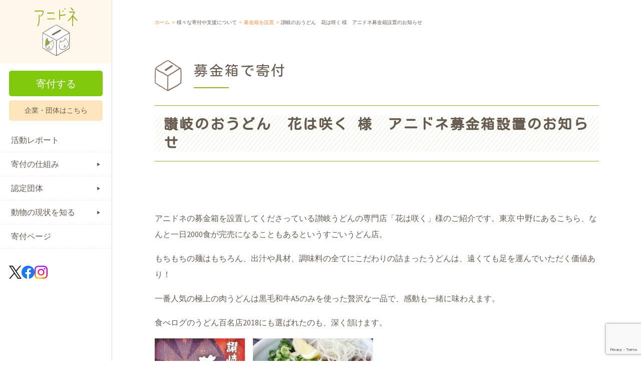

--- FILE ---
content_type: text/html; charset=UTF-8
request_url: https://www.animaldonation.org/box/4125/
body_size: 76362
content:
<!doctype html>
<html dir="ltr" lang="ja" prefix="og: https://ogp.me/ns#">

<head>
  <meta charset="UTF-8">
  <meta name="viewport" content="width=device-width, initial-scale=1, maximum-scale=1.0, user-scalable=no">
  <meta http-equiv="X-UA-Compatible" content="IE=edge" />
  <link rel="profile" href="http://gmpg.org/xfn/11">
  <link rel="pingback" href="https://www.animaldonation.org/anidone/xmlrpc.php">
  


  <meta name="apple-mobile-web-app-title" content="アニドネ">

  <link rel="icon" href="https://www.animaldonation.org/anidone/wp-content/themes/storefront_v2/common/images/favicon/favicon.ico" type="image/x-icon">
  <link rel="icon" href="https://www.animaldonation.org/anidone/wp-content/themes/storefront_v2/common/images/favicon/favicon16.png" sizes="16x16">
  <link rel="icon" href="https://www.animaldonation.org/anidone/wp-content/themes/storefront_v2/common/images/favicon/favicon32.png" sizes="32x32">
  <link rel="icon" href="https://www.animaldonation.org/anidone/wp-content/themes/storefront_v2/common/images/favicon/favicon48.png" sizes="48x48">
  <link rel="icon" href="https://www.animaldonation.org/anidone/wp-content/themes/storefront_v2/common/images/favicon/favicon64.png" sizes="64x64">
  <link rel="icon" href="https://www.animaldonation.org/anidone/wp-content/themes/storefront_v2/common/images/favicon/favicon96.png" sizes="96x96">
  <link rel="icon" href="https://www.animaldonation.org/anidone/wp-content/themes/storefront_v2/common/images/favicon/favicon192.png" sizes="192x192">

  <link rel="apple-touch-icon" href="https://www.animaldonation.org/anidone/wp-content/themes/storefront_v2/common/img/apple-touch-icon/apple-touch-icon60.png" sizes="60x60">
  <link rel="apple-touch-icon" href="https://www.animaldonation.org/anidone/wp-content/themes/storefront_v2/common/img/apple-touch-icon/apple-touch-icon72.png" sizes="72x72">
  <link rel="apple-touch-icon" href="https://www.animaldonation.org/anidone/wp-content/themes/storefront_v2/common/img/apple-touch-icon/apple-touch-icon76.png" sizes="76x76">
  <link rel="apple-touch-icon" href="https://www.animaldonation.org/anidone/wp-content/themes/storefront_v2/common/img/apple-touch-icon/apple-touch-icon114.png" sizes="114x114">
  <link rel="apple-touch-icon" href="https://www.animaldonation.org/anidone/wp-content/themes/storefront_v2/common/img/apple-touch-icon/apple-touch-icon120.png" sizes="120x120">
  <link rel="apple-touch-icon" href="https://www.animaldonation.org/anidone/wp-content/themes/storefront_v2/common/img/apple-touch-icon/apple-touch-icon144.png" sizes="144x144">
  <link rel="apple-touch-icon" href="https://www.animaldonation.org/anidone/wp-content/themes/storefront_v2/common/img/apple-touch-icon/apple-touch-icon152.png" sizes="152x152">
  <link rel="apple-touch-icon" href="https://www.animaldonation.org/anidone/wp-content/themes/storefront_v2/common/img/apple-touch-icon/apple-touch-icon180.png" sizes="180x180">


  <!-- Google Tag Manager -->
  <script>
    (function(w, d, s, l, i) {
      w[l] = w[l] || [];
      w[l].push({
        'gtm.start': new Date().getTime(),
        event: 'gtm.js'
      });
      var f = d.getElementsByTagName(s)[0],
        j = d.createElement(s),
        dl = l != 'dataLayer' ? '&l=' + l : '';
      j.async = true;
      j.src =
        'https://www.googletagmanager.com/gtm.js?id=' + i + dl;
      f.parentNode.insertBefore(j, f);
    })(window, document, 'script', 'dataLayer', 'GTM-M3QRXKL');
  </script>
  <!-- End Google Tag Manager -->

  <!-- Matomo -->
  <script>
    var _paq = window._paq = window._paq || [];
    /* tracker methods like "setCustomDimension" should be called before "trackPageView" */
    _paq.push(['trackPageView']);
    _paq.push(['enableLinkTracking']);
    (function() {
      var u = "//wown.matomo-cloud.com/";
      _paq.push(['setTrackerUrl', u + 'matomo.php']);
      _paq.push(['setSiteId', '6']);
      var d = document,
        g = d.createElement('script'),
        s = d.getElementsByTagName('script')[0];
      g.async = true;
      g.src = u + 'matomo.js';
      s.parentNode.insertBefore(g, s);
    })();
  </script>
  <!-- End Matomo Code -->





  <script src="https://use.typekit.net/dbj8qzs.js"></script>
  <script>
    try {
      Typekit.load({
        async: true
      });
    } catch (e) {}
  </script>

  <link rel="preconnect" href="https://fonts.googleapis.com">
  <link rel="preconnect" href="https://fonts.gstatic.com" crossorigin>
  <link href="https://fonts.googleapis.com/css2?family=Kosugi+Maru&family=Noto+Sans+JP:wght@400;700&display=swap" rel="stylesheet">

  
  <title>讃岐のおうどん 花は咲く 様 アニドネ募金箱設置のお知らせ | 寄付で拡げる犬猫の未来ー確かな団体選定のアニドネ</title>
	<style>img:is([sizes="auto" i], [sizes^="auto," i]) { contain-intrinsic-size: 3000px 1500px }</style>
	
		<!-- All in One SEO 4.8.9 - aioseo.com -->
	<meta name="description" content="アニドネの募金箱を設置してくださっている讃岐うどんの専門店「花は咲く」様のご紹介です。東京 中野にあるこちら、" />
	<meta name="robots" content="max-image-preview:large" />
	<link rel="canonical" href="https://www.animaldonation.org/box/4125/" />
	<meta name="generator" content="All in One SEO (AIOSEO) 4.8.9" />
		<meta property="og:locale" content="ja_JP" />
		<meta property="og:site_name" content="アニドネ" />
		<meta property="og:type" content="article" />
		<meta property="og:title" content="讃岐のおうどん 花は咲く 様 アニドネ募金箱設置のお知らせ | 寄付で拡げる犬猫の未来ー確かな団体選定のアニドネ" />
		<meta property="og:description" content="アニドネの募金箱を設置してくださっている讃岐うどんの専門店「花は咲く」様のご紹介です。東京 中野にあるこちら、" />
		<meta property="og:url" content="https://www.animaldonation.org/box/4125/" />
		<meta property="og:image" content="https://www.animaldonation.org/anidone/wp-content/uploads/2018/08/993947_1443936809163799_129568165_n.jpg" />
		<meta property="og:image:secure_url" content="https://www.animaldonation.org/anidone/wp-content/uploads/2018/08/993947_1443936809163799_129568165_n.jpg" />
		<meta property="og:image:width" content="180" />
		<meta property="og:image:height" content="180" />
		<meta property="article:published_time" content="2018-09-02T05:44:09+00:00" />
		<meta property="article:modified_time" content="2024-12-28T12:04:20+00:00" />
		<meta name="twitter:card" content="summary" />
		<meta name="twitter:title" content="讃岐のおうどん 花は咲く 様 アニドネ募金箱設置のお知らせ | 寄付で拡げる犬猫の未来ー確かな団体選定のアニドネ" />
		<meta name="twitter:description" content="アニドネの募金箱を設置してくださっている讃岐うどんの専門店「花は咲く」様のご紹介です。東京 中野にあるこちら、" />
		<meta name="twitter:image" content="https://www.animaldonation.org/anidone/wp-content/uploads/2018/08/993947_1443936809163799_129568165_n.jpg" />
		<script type="application/ld+json" class="aioseo-schema">
			{"@context":"https:\/\/schema.org","@graph":[{"@type":"BreadcrumbList","@id":"https:\/\/www.animaldonation.org\/box\/4125\/#breadcrumblist","itemListElement":[{"@type":"ListItem","@id":"https:\/\/www.animaldonation.org#listItem","position":1,"name":"Home","item":"https:\/\/www.animaldonation.org","nextItem":{"@type":"ListItem","@id":"https:\/\/www.animaldonation.org\/box\/#listItem","name":"\u52df\u91d1\u7bb1"}},{"@type":"ListItem","@id":"https:\/\/www.animaldonation.org\/box\/#listItem","position":2,"name":"\u52df\u91d1\u7bb1","item":"https:\/\/www.animaldonation.org\/box\/","nextItem":{"@type":"ListItem","@id":"https:\/\/www.animaldonation.org\/box\/4125\/#listItem","name":"\u8b83\u5c90\u306e\u304a\u3046\u3069\u3093\u3000\u82b1\u306f\u54b2\u304f \u69d8\u3000\u30a2\u30cb\u30c9\u30cd\u52df\u91d1\u7bb1\u8a2d\u7f6e\u306e\u304a\u77e5\u3089\u305b"},"previousItem":{"@type":"ListItem","@id":"https:\/\/www.animaldonation.org#listItem","name":"Home"}},{"@type":"ListItem","@id":"https:\/\/www.animaldonation.org\/box\/4125\/#listItem","position":3,"name":"\u8b83\u5c90\u306e\u304a\u3046\u3069\u3093\u3000\u82b1\u306f\u54b2\u304f \u69d8\u3000\u30a2\u30cb\u30c9\u30cd\u52df\u91d1\u7bb1\u8a2d\u7f6e\u306e\u304a\u77e5\u3089\u305b","previousItem":{"@type":"ListItem","@id":"https:\/\/www.animaldonation.org\/box\/#listItem","name":"\u52df\u91d1\u7bb1"}}]},{"@type":"Organization","@id":"https:\/\/www.animaldonation.org\/#organization","name":"\u5bc4\u4ed8\u3067\u62e1\u3052\u308b\u72ac\u732b\u306e\u672a\u6765\u30fc\u78ba\u304b\u306a\u56e3\u4f53\u9078\u5b9a\u306e\u30a2\u30cb\u30c9\u30cd","url":"https:\/\/www.animaldonation.org\/"},{"@type":"WebPage","@id":"https:\/\/www.animaldonation.org\/box\/4125\/#webpage","url":"https:\/\/www.animaldonation.org\/box\/4125\/","name":"\u8b83\u5c90\u306e\u304a\u3046\u3069\u3093 \u82b1\u306f\u54b2\u304f \u69d8 \u30a2\u30cb\u30c9\u30cd\u52df\u91d1\u7bb1\u8a2d\u7f6e\u306e\u304a\u77e5\u3089\u305b | \u5bc4\u4ed8\u3067\u62e1\u3052\u308b\u72ac\u732b\u306e\u672a\u6765\u30fc\u78ba\u304b\u306a\u56e3\u4f53\u9078\u5b9a\u306e\u30a2\u30cb\u30c9\u30cd","description":"\u30a2\u30cb\u30c9\u30cd\u306e\u52df\u91d1\u7bb1\u3092\u8a2d\u7f6e\u3057\u3066\u304f\u3060\u3055\u3063\u3066\u3044\u308b\u8b83\u5c90\u3046\u3069\u3093\u306e\u5c02\u9580\u5e97\u300c\u82b1\u306f\u54b2\u304f\u300d\u69d8\u306e\u3054\u7d39\u4ecb\u3067\u3059\u3002\u6771\u4eac \u4e2d\u91ce\u306b\u3042\u308b\u3053\u3061\u3089\u3001","inLanguage":"ja","isPartOf":{"@id":"https:\/\/www.animaldonation.org\/#website"},"breadcrumb":{"@id":"https:\/\/www.animaldonation.org\/box\/4125\/#breadcrumblist"},"image":{"@type":"ImageObject","url":"https:\/\/www.animaldonation.org\/anidone\/wp-content\/uploads\/2018\/08\/993947_1443936809163799_129568165_n.jpg","@id":"https:\/\/www.animaldonation.org\/box\/4125\/#mainImage","width":180,"height":180},"primaryImageOfPage":{"@id":"https:\/\/www.animaldonation.org\/box\/4125\/#mainImage"},"datePublished":"2018-09-02T14:44:09+09:00","dateModified":"2024-12-28T21:04:20+09:00"},{"@type":"WebSite","@id":"https:\/\/www.animaldonation.org\/#website","url":"https:\/\/www.animaldonation.org\/","name":"\u5bc4\u4ed8\u3067\u62e1\u3052\u308b\u72ac\u732b\u306e\u672a\u6765\u30fc\u78ba\u304b\u306a\u56e3\u4f53\u9078\u5b9a\u306e\u30a2\u30cb\u30c9\u30cd","inLanguage":"ja","publisher":{"@id":"https:\/\/www.animaldonation.org\/#organization"}}]}
		</script>
		<!-- All in One SEO -->

<link rel='dns-prefetch' href='//www.animaldonation.org' />
<link rel='dns-prefetch' href='//fonts.googleapis.com' />
<link rel="alternate" type="application/rss+xml" title="寄付で拡げる犬猫の未来ー確かな団体選定のアニドネ &raquo; フィード" href="https://www.animaldonation.org/feed/" />
<link rel="alternate" type="application/rss+xml" title="寄付で拡げる犬猫の未来ー確かな団体選定のアニドネ &raquo; コメントフィード" href="https://www.animaldonation.org/comments/feed/" />
<script type="text/javascript">
/* <![CDATA[ */
window._wpemojiSettings = {"baseUrl":"https:\/\/s.w.org\/images\/core\/emoji\/16.0.1\/72x72\/","ext":".png","svgUrl":"https:\/\/s.w.org\/images\/core\/emoji\/16.0.1\/svg\/","svgExt":".svg","source":{"concatemoji":"https:\/\/www.animaldonation.org\/anidone\/wp-includes\/js\/wp-emoji-release.min.js?ver=6.8.3"}};
/*! This file is auto-generated */
!function(s,n){var o,i,e;function c(e){try{var t={supportTests:e,timestamp:(new Date).valueOf()};sessionStorage.setItem(o,JSON.stringify(t))}catch(e){}}function p(e,t,n){e.clearRect(0,0,e.canvas.width,e.canvas.height),e.fillText(t,0,0);var t=new Uint32Array(e.getImageData(0,0,e.canvas.width,e.canvas.height).data),a=(e.clearRect(0,0,e.canvas.width,e.canvas.height),e.fillText(n,0,0),new Uint32Array(e.getImageData(0,0,e.canvas.width,e.canvas.height).data));return t.every(function(e,t){return e===a[t]})}function u(e,t){e.clearRect(0,0,e.canvas.width,e.canvas.height),e.fillText(t,0,0);for(var n=e.getImageData(16,16,1,1),a=0;a<n.data.length;a++)if(0!==n.data[a])return!1;return!0}function f(e,t,n,a){switch(t){case"flag":return n(e,"\ud83c\udff3\ufe0f\u200d\u26a7\ufe0f","\ud83c\udff3\ufe0f\u200b\u26a7\ufe0f")?!1:!n(e,"\ud83c\udde8\ud83c\uddf6","\ud83c\udde8\u200b\ud83c\uddf6")&&!n(e,"\ud83c\udff4\udb40\udc67\udb40\udc62\udb40\udc65\udb40\udc6e\udb40\udc67\udb40\udc7f","\ud83c\udff4\u200b\udb40\udc67\u200b\udb40\udc62\u200b\udb40\udc65\u200b\udb40\udc6e\u200b\udb40\udc67\u200b\udb40\udc7f");case"emoji":return!a(e,"\ud83e\udedf")}return!1}function g(e,t,n,a){var r="undefined"!=typeof WorkerGlobalScope&&self instanceof WorkerGlobalScope?new OffscreenCanvas(300,150):s.createElement("canvas"),o=r.getContext("2d",{willReadFrequently:!0}),i=(o.textBaseline="top",o.font="600 32px Arial",{});return e.forEach(function(e){i[e]=t(o,e,n,a)}),i}function t(e){var t=s.createElement("script");t.src=e,t.defer=!0,s.head.appendChild(t)}"undefined"!=typeof Promise&&(o="wpEmojiSettingsSupports",i=["flag","emoji"],n.supports={everything:!0,everythingExceptFlag:!0},e=new Promise(function(e){s.addEventListener("DOMContentLoaded",e,{once:!0})}),new Promise(function(t){var n=function(){try{var e=JSON.parse(sessionStorage.getItem(o));if("object"==typeof e&&"number"==typeof e.timestamp&&(new Date).valueOf()<e.timestamp+604800&&"object"==typeof e.supportTests)return e.supportTests}catch(e){}return null}();if(!n){if("undefined"!=typeof Worker&&"undefined"!=typeof OffscreenCanvas&&"undefined"!=typeof URL&&URL.createObjectURL&&"undefined"!=typeof Blob)try{var e="postMessage("+g.toString()+"("+[JSON.stringify(i),f.toString(),p.toString(),u.toString()].join(",")+"));",a=new Blob([e],{type:"text/javascript"}),r=new Worker(URL.createObjectURL(a),{name:"wpTestEmojiSupports"});return void(r.onmessage=function(e){c(n=e.data),r.terminate(),t(n)})}catch(e){}c(n=g(i,f,p,u))}t(n)}).then(function(e){for(var t in e)n.supports[t]=e[t],n.supports.everything=n.supports.everything&&n.supports[t],"flag"!==t&&(n.supports.everythingExceptFlag=n.supports.everythingExceptFlag&&n.supports[t]);n.supports.everythingExceptFlag=n.supports.everythingExceptFlag&&!n.supports.flag,n.DOMReady=!1,n.readyCallback=function(){n.DOMReady=!0}}).then(function(){return e}).then(function(){var e;n.supports.everything||(n.readyCallback(),(e=n.source||{}).concatemoji?t(e.concatemoji):e.wpemoji&&e.twemoji&&(t(e.twemoji),t(e.wpemoji)))}))}((window,document),window._wpemojiSettings);
/* ]]> */
</script>
<style id='wp-emoji-styles-inline-css' type='text/css'>

	img.wp-smiley, img.emoji {
		display: inline !important;
		border: none !important;
		box-shadow: none !important;
		height: 1em !important;
		width: 1em !important;
		margin: 0 0.07em !important;
		vertical-align: -0.1em !important;
		background: none !important;
		padding: 0 !important;
	}
</style>
<link rel='stylesheet' id='wp-block-library-css' href='https://www.animaldonation.org/anidone/wp-includes/css/dist/block-library/style.min.css?ver=6.8.3' type='text/css' media='all' />
<style id='classic-theme-styles-inline-css' type='text/css'>
/*! This file is auto-generated */
.wp-block-button__link{color:#fff;background-color:#32373c;border-radius:9999px;box-shadow:none;text-decoration:none;padding:calc(.667em + 2px) calc(1.333em + 2px);font-size:1.125em}.wp-block-file__button{background:#32373c;color:#fff;text-decoration:none}
</style>
<style id='global-styles-inline-css' type='text/css'>
:root{--wp--preset--aspect-ratio--square: 1;--wp--preset--aspect-ratio--4-3: 4/3;--wp--preset--aspect-ratio--3-4: 3/4;--wp--preset--aspect-ratio--3-2: 3/2;--wp--preset--aspect-ratio--2-3: 2/3;--wp--preset--aspect-ratio--16-9: 16/9;--wp--preset--aspect-ratio--9-16: 9/16;--wp--preset--color--black: #000000;--wp--preset--color--cyan-bluish-gray: #abb8c3;--wp--preset--color--white: #ffffff;--wp--preset--color--pale-pink: #f78da7;--wp--preset--color--vivid-red: #cf2e2e;--wp--preset--color--luminous-vivid-orange: #ff6900;--wp--preset--color--luminous-vivid-amber: #fcb900;--wp--preset--color--light-green-cyan: #7bdcb5;--wp--preset--color--vivid-green-cyan: #00d084;--wp--preset--color--pale-cyan-blue: #8ed1fc;--wp--preset--color--vivid-cyan-blue: #0693e3;--wp--preset--color--vivid-purple: #9b51e0;--wp--preset--gradient--vivid-cyan-blue-to-vivid-purple: linear-gradient(135deg,rgba(6,147,227,1) 0%,rgb(155,81,224) 100%);--wp--preset--gradient--light-green-cyan-to-vivid-green-cyan: linear-gradient(135deg,rgb(122,220,180) 0%,rgb(0,208,130) 100%);--wp--preset--gradient--luminous-vivid-amber-to-luminous-vivid-orange: linear-gradient(135deg,rgba(252,185,0,1) 0%,rgba(255,105,0,1) 100%);--wp--preset--gradient--luminous-vivid-orange-to-vivid-red: linear-gradient(135deg,rgba(255,105,0,1) 0%,rgb(207,46,46) 100%);--wp--preset--gradient--very-light-gray-to-cyan-bluish-gray: linear-gradient(135deg,rgb(238,238,238) 0%,rgb(169,184,195) 100%);--wp--preset--gradient--cool-to-warm-spectrum: linear-gradient(135deg,rgb(74,234,220) 0%,rgb(151,120,209) 20%,rgb(207,42,186) 40%,rgb(238,44,130) 60%,rgb(251,105,98) 80%,rgb(254,248,76) 100%);--wp--preset--gradient--blush-light-purple: linear-gradient(135deg,rgb(255,206,236) 0%,rgb(152,150,240) 100%);--wp--preset--gradient--blush-bordeaux: linear-gradient(135deg,rgb(254,205,165) 0%,rgb(254,45,45) 50%,rgb(107,0,62) 100%);--wp--preset--gradient--luminous-dusk: linear-gradient(135deg,rgb(255,203,112) 0%,rgb(199,81,192) 50%,rgb(65,88,208) 100%);--wp--preset--gradient--pale-ocean: linear-gradient(135deg,rgb(255,245,203) 0%,rgb(182,227,212) 50%,rgb(51,167,181) 100%);--wp--preset--gradient--electric-grass: linear-gradient(135deg,rgb(202,248,128) 0%,rgb(113,206,126) 100%);--wp--preset--gradient--midnight: linear-gradient(135deg,rgb(2,3,129) 0%,rgb(40,116,252) 100%);--wp--preset--font-size--small: 13px;--wp--preset--font-size--medium: 20px;--wp--preset--font-size--large: 36px;--wp--preset--font-size--x-large: 42px;--wp--preset--spacing--20: 0.44rem;--wp--preset--spacing--30: 0.67rem;--wp--preset--spacing--40: 1rem;--wp--preset--spacing--50: 1.5rem;--wp--preset--spacing--60: 2.25rem;--wp--preset--spacing--70: 3.38rem;--wp--preset--spacing--80: 5.06rem;--wp--preset--shadow--natural: 6px 6px 9px rgba(0, 0, 0, 0.2);--wp--preset--shadow--deep: 12px 12px 50px rgba(0, 0, 0, 0.4);--wp--preset--shadow--sharp: 6px 6px 0px rgba(0, 0, 0, 0.2);--wp--preset--shadow--outlined: 6px 6px 0px -3px rgba(255, 255, 255, 1), 6px 6px rgba(0, 0, 0, 1);--wp--preset--shadow--crisp: 6px 6px 0px rgba(0, 0, 0, 1);}:where(.is-layout-flex){gap: 0.5em;}:where(.is-layout-grid){gap: 0.5em;}body .is-layout-flex{display: flex;}.is-layout-flex{flex-wrap: wrap;align-items: center;}.is-layout-flex > :is(*, div){margin: 0;}body .is-layout-grid{display: grid;}.is-layout-grid > :is(*, div){margin: 0;}:where(.wp-block-columns.is-layout-flex){gap: 2em;}:where(.wp-block-columns.is-layout-grid){gap: 2em;}:where(.wp-block-post-template.is-layout-flex){gap: 1.25em;}:where(.wp-block-post-template.is-layout-grid){gap: 1.25em;}.has-black-color{color: var(--wp--preset--color--black) !important;}.has-cyan-bluish-gray-color{color: var(--wp--preset--color--cyan-bluish-gray) !important;}.has-white-color{color: var(--wp--preset--color--white) !important;}.has-pale-pink-color{color: var(--wp--preset--color--pale-pink) !important;}.has-vivid-red-color{color: var(--wp--preset--color--vivid-red) !important;}.has-luminous-vivid-orange-color{color: var(--wp--preset--color--luminous-vivid-orange) !important;}.has-luminous-vivid-amber-color{color: var(--wp--preset--color--luminous-vivid-amber) !important;}.has-light-green-cyan-color{color: var(--wp--preset--color--light-green-cyan) !important;}.has-vivid-green-cyan-color{color: var(--wp--preset--color--vivid-green-cyan) !important;}.has-pale-cyan-blue-color{color: var(--wp--preset--color--pale-cyan-blue) !important;}.has-vivid-cyan-blue-color{color: var(--wp--preset--color--vivid-cyan-blue) !important;}.has-vivid-purple-color{color: var(--wp--preset--color--vivid-purple) !important;}.has-black-background-color{background-color: var(--wp--preset--color--black) !important;}.has-cyan-bluish-gray-background-color{background-color: var(--wp--preset--color--cyan-bluish-gray) !important;}.has-white-background-color{background-color: var(--wp--preset--color--white) !important;}.has-pale-pink-background-color{background-color: var(--wp--preset--color--pale-pink) !important;}.has-vivid-red-background-color{background-color: var(--wp--preset--color--vivid-red) !important;}.has-luminous-vivid-orange-background-color{background-color: var(--wp--preset--color--luminous-vivid-orange) !important;}.has-luminous-vivid-amber-background-color{background-color: var(--wp--preset--color--luminous-vivid-amber) !important;}.has-light-green-cyan-background-color{background-color: var(--wp--preset--color--light-green-cyan) !important;}.has-vivid-green-cyan-background-color{background-color: var(--wp--preset--color--vivid-green-cyan) !important;}.has-pale-cyan-blue-background-color{background-color: var(--wp--preset--color--pale-cyan-blue) !important;}.has-vivid-cyan-blue-background-color{background-color: var(--wp--preset--color--vivid-cyan-blue) !important;}.has-vivid-purple-background-color{background-color: var(--wp--preset--color--vivid-purple) !important;}.has-black-border-color{border-color: var(--wp--preset--color--black) !important;}.has-cyan-bluish-gray-border-color{border-color: var(--wp--preset--color--cyan-bluish-gray) !important;}.has-white-border-color{border-color: var(--wp--preset--color--white) !important;}.has-pale-pink-border-color{border-color: var(--wp--preset--color--pale-pink) !important;}.has-vivid-red-border-color{border-color: var(--wp--preset--color--vivid-red) !important;}.has-luminous-vivid-orange-border-color{border-color: var(--wp--preset--color--luminous-vivid-orange) !important;}.has-luminous-vivid-amber-border-color{border-color: var(--wp--preset--color--luminous-vivid-amber) !important;}.has-light-green-cyan-border-color{border-color: var(--wp--preset--color--light-green-cyan) !important;}.has-vivid-green-cyan-border-color{border-color: var(--wp--preset--color--vivid-green-cyan) !important;}.has-pale-cyan-blue-border-color{border-color: var(--wp--preset--color--pale-cyan-blue) !important;}.has-vivid-cyan-blue-border-color{border-color: var(--wp--preset--color--vivid-cyan-blue) !important;}.has-vivid-purple-border-color{border-color: var(--wp--preset--color--vivid-purple) !important;}.has-vivid-cyan-blue-to-vivid-purple-gradient-background{background: var(--wp--preset--gradient--vivid-cyan-blue-to-vivid-purple) !important;}.has-light-green-cyan-to-vivid-green-cyan-gradient-background{background: var(--wp--preset--gradient--light-green-cyan-to-vivid-green-cyan) !important;}.has-luminous-vivid-amber-to-luminous-vivid-orange-gradient-background{background: var(--wp--preset--gradient--luminous-vivid-amber-to-luminous-vivid-orange) !important;}.has-luminous-vivid-orange-to-vivid-red-gradient-background{background: var(--wp--preset--gradient--luminous-vivid-orange-to-vivid-red) !important;}.has-very-light-gray-to-cyan-bluish-gray-gradient-background{background: var(--wp--preset--gradient--very-light-gray-to-cyan-bluish-gray) !important;}.has-cool-to-warm-spectrum-gradient-background{background: var(--wp--preset--gradient--cool-to-warm-spectrum) !important;}.has-blush-light-purple-gradient-background{background: var(--wp--preset--gradient--blush-light-purple) !important;}.has-blush-bordeaux-gradient-background{background: var(--wp--preset--gradient--blush-bordeaux) !important;}.has-luminous-dusk-gradient-background{background: var(--wp--preset--gradient--luminous-dusk) !important;}.has-pale-ocean-gradient-background{background: var(--wp--preset--gradient--pale-ocean) !important;}.has-electric-grass-gradient-background{background: var(--wp--preset--gradient--electric-grass) !important;}.has-midnight-gradient-background{background: var(--wp--preset--gradient--midnight) !important;}.has-small-font-size{font-size: var(--wp--preset--font-size--small) !important;}.has-medium-font-size{font-size: var(--wp--preset--font-size--medium) !important;}.has-large-font-size{font-size: var(--wp--preset--font-size--large) !important;}.has-x-large-font-size{font-size: var(--wp--preset--font-size--x-large) !important;}
:where(.wp-block-post-template.is-layout-flex){gap: 1.25em;}:where(.wp-block-post-template.is-layout-grid){gap: 1.25em;}
:where(.wp-block-columns.is-layout-flex){gap: 2em;}:where(.wp-block-columns.is-layout-grid){gap: 2em;}
:root :where(.wp-block-pullquote){font-size: 1.5em;line-height: 1.6;}
</style>
<link rel='stylesheet' id='contact-form-7-css' href='https://www.animaldonation.org/anidone/wp-content/plugins/contact-form-7/includes/css/styles.css?ver=6.1.3' type='text/css' media='all' />
<link rel='stylesheet' id='perfecty-push-css' href='https://www.animaldonation.org/anidone/wp-content/plugins/perfecty-push-notifications/public/css/perfecty-push-public.css?ver=1.6.5' type='text/css' media='all' />
<link rel='stylesheet' id='storefront-style-css' href='https://www.animaldonation.org/anidone/wp-content/themes/storefront_v2/style.css?ver=6.8.3' type='text/css' media='all' />
<style id='storefront-style-inline-css' type='text/css'>

			.main-navigation ul li a,
			.site-title a,
			ul.menu li a,
			.site-branding h1 a,
			.site-footer .storefront-handheld-footer-bar a:not(.button),
			button.menu-toggle,
			button.menu-toggle:hover {
				color: #333333;
			}

			button.menu-toggle,
			button.menu-toggle:hover {
				border-color: #333333;
			}

			.main-navigation ul li a:hover,
			.main-navigation ul li:hover > a,
			.site-title a:hover,
			a.cart-contents:hover,
			.site-header-cart .widget_shopping_cart a:hover,
			.site-header-cart:hover > li > a,
			.site-header ul.menu li.current-menu-item > a {
				color: #747474;
			}

			table th {
				background-color: #f8f8f8;
			}

			table tbody td {
				background-color: #fdfdfd;
			}

			table tbody tr:nth-child(2n) td,
			fieldset,
			fieldset legend {
				background-color: #fbfbfb;
			}

			.site-header,
			.secondary-navigation ul ul,
			.main-navigation ul.menu > li.menu-item-has-children:after,
			.secondary-navigation ul.menu ul,
			.storefront-handheld-footer-bar,
			.storefront-handheld-footer-bar ul li > a,
			.storefront-handheld-footer-bar ul li.search .site-search,
			button.menu-toggle,
			button.menu-toggle:hover {
				background-color: #ffffff;
			}

			p.site-description,
			.site-header,
			.storefront-handheld-footer-bar {
				color: #404040;
			}

			.storefront-handheld-footer-bar ul li.cart .count,
			button.menu-toggle:after,
			button.menu-toggle:before,
			button.menu-toggle span:before {
				background-color: #333333;
			}

			.storefront-handheld-footer-bar ul li.cart .count {
				color: #ffffff;
			}

			.storefront-handheld-footer-bar ul li.cart .count {
				border-color: #ffffff;
			}

			h1, h2, h3, h4, h5, h6 {
				color: #333333;
			}

			.widget h1 {
				border-bottom-color: #333333;
			}

			body,
			.secondary-navigation a,
			.onsale,
			.pagination .page-numbers li .page-numbers:not(.current), .woocommerce-pagination .page-numbers li .page-numbers:not(.current) {
				color: #6d6d6d;
			}

			.widget-area .widget a,
			.hentry .entry-header .posted-on a,
			.hentry .entry-header .byline a {
				color: #727272;
			}

			a  {
				color: #96588a;
			}

			a:focus,
			.button:focus,
			.button.alt:focus,
			.button.added_to_cart:focus,
			.button.wc-forward:focus,
			button:focus,
			input[type="button"]:focus,
			input[type="reset"]:focus,
			input[type="submit"]:focus {
				outline-color: #96588a;
			}

			button, input[type="button"], input[type="reset"], input[type="submit"], .button, .added_to_cart, .widget a.button, .site-header-cart .widget_shopping_cart a.button {
				background-color: #eeeeee;
				border-color: #eeeeee;
				color: #333333;
			}

			button:hover, input[type="button"]:hover, input[type="reset"]:hover, input[type="submit"]:hover, .button:hover, .added_to_cart:hover, .widget a.button:hover, .site-header-cart .widget_shopping_cart a.button:hover {
				background-color: #d5d5d5;
				border-color: #d5d5d5;
				color: #333333;
			}

			button.alt, input[type="button"].alt, input[type="reset"].alt, input[type="submit"].alt, .button.alt, .added_to_cart.alt, .widget-area .widget a.button.alt, .added_to_cart, .widget a.button.checkout {
				background-color: #333333;
				border-color: #333333;
				color: #ffffff;
			}

			button.alt:hover, input[type="button"].alt:hover, input[type="reset"].alt:hover, input[type="submit"].alt:hover, .button.alt:hover, .added_to_cart.alt:hover, .widget-area .widget a.button.alt:hover, .added_to_cart:hover, .widget a.button.checkout:hover {
				background-color: #1a1a1a;
				border-color: #1a1a1a;
				color: #ffffff;
			}

			.pagination .page-numbers li .page-numbers.current, .woocommerce-pagination .page-numbers li .page-numbers.current {
				background-color: #e6e6e6;
				color: #636363;
			}

			#comments .comment-list .comment-content .comment-text {
				background-color: #f8f8f8;
			}

			.site-footer {
				background-color: #f0f0f0;
				color: #6d6d6d;
			}

			.site-footer a:not(.button) {
				color: #333333;
			}

			.site-footer h1, .site-footer h2, .site-footer h3, .site-footer h4, .site-footer h5, .site-footer h6 {
				color: #333333;
			}

			.page-template-template-homepage.has-post-thumbnail .type-page.has-post-thumbnail .entry-title {
				color: #000000;
			}

			.page-template-template-homepage.has-post-thumbnail .type-page.has-post-thumbnail .entry-content {
				color: #000000;
			}

			#order_review {
				background-color: #ffffff;
			}

			#payment .payment_methods > li .payment_box,
			#payment .place-order {
				background-color: #fafafa;
			}

			#payment .payment_methods > li:not(.woocommerce-notice) {
				background-color: #f5f5f5;
			}

			#payment .payment_methods > li:not(.woocommerce-notice):hover {
				background-color: #f0f0f0;
			}

			@media screen and ( min-width: 768px ) {
				.secondary-navigation ul.menu a:hover {
					color: #595959;
				}

				.secondary-navigation ul.menu a {
					color: #404040;
				}

				.site-header-cart .widget_shopping_cart,
				.main-navigation ul.menu ul.sub-menu,
				.main-navigation ul.nav-menu ul.children {
					background-color: #f0f0f0;
				}

				.site-header-cart .widget_shopping_cart .buttons,
				.site-header-cart .widget_shopping_cart .total {
					background-color: #f5f5f5;
				}

				.site-header {
					border-bottom-color: #f0f0f0;
				}
			}.storefront-product-pagination a {
					color: #6d6d6d;
					background-color: #ffffff;
				}
				.storefront-sticky-add-to-cart {
					color: #6d6d6d;
					background-color: #ffffff;
				}

				.storefront-sticky-add-to-cart a:not(.button) {
					color: #333333;
				}
</style>
<link rel='stylesheet' id='storefront-icons-css' href='https://www.animaldonation.org/anidone/wp-content/themes/storefront_v2/assets/css/base/icons.css?ver=6.8.3' type='text/css' media='all' />
<link rel='stylesheet' id='storefront-fonts-css' href='https://fonts.googleapis.com/css?family=Source+Sans+Pro:400,300,300italic,400italic,600,700,900&#038;subset=latin%2Clatin-ext' type='text/css' media='all' />
<link rel='stylesheet' id='cf7cf-style-css' href='https://www.animaldonation.org/anidone/wp-content/plugins/cf7-conditional-fields/style.css?ver=2.6.5' type='text/css' media='all' />
<script type="text/javascript" src="https://www.animaldonation.org/anidone/wp-includes/js/jquery/jquery.min.js?ver=3.7.1" id="jquery-core-js"></script>
<script type="text/javascript" src="https://www.animaldonation.org/anidone/wp-includes/js/jquery/jquery-migrate.min.js?ver=3.4.1" id="jquery-migrate-js"></script>
<link rel="https://api.w.org/" href="https://www.animaldonation.org/wp-json/" /><link rel="EditURI" type="application/rsd+xml" title="RSD" href="https://www.animaldonation.org/anidone/xmlrpc.php?rsd" />
<meta name="generator" content="WordPress 6.8.3" />
<link rel='shortlink' href='https://www.animaldonation.org/?p=4125' />
<link rel="alternate" title="oEmbed (JSON)" type="application/json+oembed" href="https://www.animaldonation.org/wp-json/oembed/1.0/embed?url=https%3A%2F%2Fwww.animaldonation.org%2Fbox%2F4125%2F" />
<link rel="alternate" title="oEmbed (XML)" type="text/xml+oembed" href="https://www.animaldonation.org/wp-json/oembed/1.0/embed?url=https%3A%2F%2Fwww.animaldonation.org%2Fbox%2F4125%2F&#038;format=xml" />
<script>
	window.PerfectyPushOptions = {
		path: "https://www.animaldonation.org/anidone/wp-content/plugins/perfecty-push-notifications/public/js",
		dialogTitle: "このサイトからの通知を許可しますか？",
		dialogSubmit: "通知する",
		dialogCancel: "今はしない",
		settingsTitle: "通知",
		settingsOptIn: "通知を受け取る",
		settingsUpdateError: "通知の設定に失敗しました",
		serverUrl: "https://www.animaldonation.org/wp-json/perfecty-push",
		vapidPublicKey: "BHxa2a0QL4HeysFz7ri3bRlosDcn8AW_wk3GmV-hdyp87TKZKjkfyH9v1j4TNeGqK1LZ6D5FXCyTCpjtC7y9_S4",
		token: "6db5fcb136",
		tokenHeader: "X-WP-Nonce",
		enabled: true,
		unregisterConflicts: false,
		serviceWorkerScope: "/perfecty/push",
		loggerLevel: "error",
		loggerVerbose: false,
		hideBellAfterSubscribe: true,
		askPermissionsDirectly: true,
		unregisterConflictsExpression: "(OneSignalSDKWorker|wonderpush-worker-loader|webpushr-sw|subscribers-com\/firebase-messaging-sw|gravitec-net-web-push-notifications|push_notification_sw)",
		promptIconUrl: "",
		visitsToDisplayPrompt: 0	}
</script>
<style type="text/css">.removed_link, a.removed_link {
	text-decoration: line-through;
}</style>  <link rel="stylesheet" type="text/css" href="//cdn.jsdelivr.net/npm/slick-carousel@1.8.1/slick/slick.css"/>
  <link rel='stylesheet' href="https://www.animaldonation.org/anidone/wp-content/themes/storefront_v2/assets/css/checkout.css?v=20260117154647">
  <link rel='stylesheet' href='https://www.animaldonation.org/anidone/wp-content/themes/storefront_v2/common/css/common_new.css?v=20260117154647' type='text/css' />






  <!-- 確認用コメントアウト -->



  <!-- 条件分岐 -->
    


</head>

<body class="wp-singular box-template-default single single-box postid-4125 wp-theme-storefront_v2 group-blog no-wc-breadcrumb right-sidebar">



  <!-- Google Tag Manager (noscript) -->
  <noscript><iframe src="https://www.googletagmanager.com/ns.html?id=GTM-M3QRXKL" height="0" width="0" style="display:none;visibility:hidden"></iframe></noscript>
  <!-- End Google Tag Manager (noscript) -->

  
  <!-- ページ独自のcss -->
  
  <div id="page" class="hfeed site not_login">
    
    <header id="masthead" class="site-header" role="banner" style="">

      <!-- php
		/**
		 * Functions hooked into storefront_header action
		 *
		 * @hooked storefront_header_container                 - 0
		 * @hooked storefront_skip_links                       - 5
		 * @hooked storefront_social_icons                     - 10
		 * @hooked storefront_site_branding                    - 20
		 * @hooked storefront_secondary_navigation             - 30
		 * @hooked storefront_product_search                   - 40
		 * @hooked storefront_header_container_close           - 41
		 * @hooked storefront_primary_navigation_wrapper       - 42
		 * @hooked storefront_primary_navigation               - 50
		 * @hooked storefront_header_cart                      - 60
		 * @hooked storefront_primary_navigation_wrapper_close - 68
		 */
		do_action( 'storefront_header' ); ?> -->
      <div class="logo_wrap">
        <a class="home_logo" href="/">
          <img src="https://www.animaldonation.org/anidone/wp-content/themes/storefront_v2/common/images/sp_logo.svg" alt="">
        </a>
        <div class="btn_sp">
          <div class="head_nav_donate">
            <a href="/donate/">寄付する</a>
          </div>
        </div>
        <div class="menu_btn">
          <img width="27" height="38" src="https://www.animaldonation.org/anidone/wp-content/themes/storefront_v2/common/images/menu_btn.svg" alt="">
        </div>
      </div>
      <div class="head_nav">
        <div class="close_btn_sp">
          <div class="close_btn">
            <img width="24" height="24" src="https://www.animaldonation.org/anidone/wp-content/themes/storefront_v2/common/images/sp_close_btn.svg" alt="">
          </div>
          
        </div>
        <div class="head_nav_donate">
          <a href="/donate/">寄付する</a>
        </div>
        <div class="head_nav_company">
          <a href="/donate/industry_associations/">企業・団体はこちら</a>
        </div>
        <div class="col-full">		
		
		</div><div class="storefront-primary-navigation"><div class="col-full">		<nav id="site-navigation" class="main-navigation" role="navigation" aria-label="Primary Navigation">

			<div class="primary-navigation"><ul id="menu-%e3%82%a2%e3%83%8b%e3%83%89%e3%83%8d%e3%83%a1%e3%83%8b%e3%83%a5%e3%83%bc" class="menu"><li id="menu-item-44982" class="menu-item menu-item-type-custom menu-item-object-custom menu-item-44982"><a href="/report/">活動レポート</a></li>
<li id="menu-item-280" class="none menu-item menu-item-type-custom menu-item-object-custom menu-item-has-children menu-item-280"><a href="http://none">寄付の仕組み</a>
<ul class="sub-menu">
	<li id="menu-item-281" class="menu-item menu-item-type-post_type menu-item-object-page menu-item-281"><a href="https://www.animaldonation.org/contributionsystem/distribution/">寄付の仕組み</a></li>
	<li id="menu-item-418" class="menu-item menu-item-type-post_type menu-item-object-page menu-item-418"><a href="https://www.animaldonation.org/contributionsystem/donate_use/">寄付使途活動</a></li>
	<li id="menu-item-423" class="menu-item menu-item-type-post_type menu-item-object-page menu-item-423"><a href="https://www.animaldonation.org/contributionsystem/deduction/">税金控除の対象/領収書</a></li>
</ul>
</li>
<li id="menu-item-282" class="none menu-item menu-item-type-custom menu-item-object-custom menu-item-has-children menu-item-282"><a href="http://none">認定団体</a>
<ul class="sub-menu">
	<li id="menu-item-283" class="menu-item menu-item-type-post_type menu-item-object-page menu-item-283"><a href="https://www.animaldonation.org/organization/list/">認定基準通過団体一覧</a></li>
	<li id="menu-item-431" class="menu-item menu-item-type-post_type menu-item-object-page menu-item-431"><a href="https://www.animaldonation.org/organization/activities/">４つの活動分野</a></li>
	<li id="menu-item-430" class="menu-item menu-item-type-post_type menu-item-object-page menu-item-430"><a href="https://www.animaldonation.org/organization/rule/">認定団体の掲載基準</a></li>
</ul>
</li>
<li id="menu-item-284" class="none menu-item menu-item-type-custom menu-item-object-custom menu-item-has-children menu-item-284"><a href="http://none">動物の現状を知る</a>
<ul class="sub-menu">
	<li id="menu-item-519" class="none multi-menu menu-item menu-item-type-custom menu-item-object-custom menu-item-519"><a href="http://none">日本の現状を知る</a></li>
	<li id="menu-item-520" class="small-sub small-sub-first menu-item menu-item-type-post_type menu-item-object-page menu-item-520"><a href="https://www.animaldonation.org/environment/domestic/database_jppet/">日本のペット数や種類</a></li>
	<li id="menu-item-535" class="small-sub menu-item menu-item-type-post_type menu-item-object-page menu-item-535"><a href="https://www.animaldonation.org/environment/domestic/sad_reallty/">悲しい現実「殺処分」数</a></li>
	<li id="menu-item-2440" class="small-sub menu-item menu-item-type-post_type menu-item-object-page menu-item-2440"><a href="https://www.animaldonation.org/environment/domestic/issue-of-animal-welfare/">日本の動物福祉の課題</a></li>
	<li id="menu-item-533" class="small-sub menu-item menu-item-type-post_type menu-item-object-page menu-item-533"><a href="https://www.animaldonation.org/environment/domestic/protective-research/">犬猫に関する調査リサーチ</a></li>
	<li id="menu-item-532" class="small-sub small-sub-last menu-item menu-item-type-post_type menu-item-object-page menu-item-532"><a href="https://www.animaldonation.org/environment/domestic/happy_pets/">幸せなペットを増やそう</a></li>
	<li id="menu-item-44983" class="none menu_title menu-item menu-item-type-custom menu-item-object-custom menu-item-44983"><a href="/none">海外の現状を知る</a></li>
	<li id="menu-item-539" class="small-sub small-sub-first menu-item menu-item-type-post_type menu-item-object-page menu-item-539"><a href="https://www.animaldonation.org/environment/overseas/overseas_report/">海外情報レポート</a></li>
	<li id="menu-item-540" class="small-sub small-sub-last menu-item menu-item-type-post_type menu-item-object-page menu-item-540"><a href="https://www.animaldonation.org/environment/overseas/media_article/">メディア向け勉強会</a></li>
	<li id="menu-item-293" class="none menu_title menu-item menu-item-type-custom menu-item-object-custom menu-item-293"><a href="http://none">保護活動の方法を知る</a></li>
	<li id="menu-item-38295" class="small-sub small-sub-last menu-item menu-item-type-post_type menu-item-object-page menu-item-38295"><a href="https://www.animaldonation.org/manual/">保護活動マニュアル</a></li>
</ul>
</li>
<li id="menu-item-44984" class="menu_company menu-item menu-item-type-custom menu-item-object-custom menu-item-44984"><a href="/donate/industry_associations/">企業・団体はこちら</a></li>
<li id="menu-item-458" class="menu-item menu-item-type-custom menu-item-object-custom menu-item-458"><a target="_blank" href="https://p.animaldonation.org/login">寄付ページ</a></li>
</ul></div>		</nav><!-- #site-navigation -->
		</div></div>
        <div class="sns_head">
          <a href="https://twitter.com/anidone" target="_blank">
            <img src="https://www.animaldonation.org/anidone/wp-content/themes/storefront_v2/common/images/ico_twitter_side.png?v=2" alt="">
          </a>
          <a href="https://www.facebook.com/animaldonation/" target="_blank">
            <img src="https://www.animaldonation.org/anidone/wp-content/themes/storefront_v2/common/images/ico_fb_side.png" alt="">
          </a>
          <a href="https://www.instagram.com/anidone_official/" target="_blank">
            <img src="https://www.animaldonation.org/anidone/wp-content/themes/storefront_v2/common/images/ico_insta_side.png" alt="">
          </a>
        </div>
      </div>
    </header><!-- #masthead -->

    

    <div id="content" class="site-content title-" tabindex="-1">

      <div class="col-full">
        <div class="breadcrumb breadcrum-manual">
          <ul>
            <li><a href="/">ホーム</a></li>
            <li>様々な寄付や支援について</li><li><a href="https://www.animaldonation.org/various_donation/donation_box/">募金箱を設置</a></li>            <li>讃岐のおうどん　花は咲く 様　アニドネ募金箱設置のお知らせ</li>          </ul>
        </div>
        
	<div id="primary" class="content-area content-post">
		<main id="main" class="site-main" role="main">
			<h2 class="title_style01">
				<span>
					募金箱で寄付
				</span>
			</h2>

			</h3>

			<div class="post">
									<h3 class="title-style01">
						讃岐のおうどん　花は咲く 様　アニドネ募金箱設置のお知らせ					</h3>


					<div class="category_wrap">
						<p>
												</p>
					</div>

					<p>アニドネの募金箱を設置してくださっている讃岐うどんの専門店「花は咲く」様のご紹介です。東京 中野にあるこちら、なんと一日2000食が完売になることもあるというすごいうどん店。</p>
<p>もちもちの麺はもちろん、出汁や具材、調味料の全てにこだわりの詰まったうどんは、遠くても足を運んでいただく価値あり！</p>
<p>一番人気の極上の肉うどんは黒毛和牛A5のみを使った贅沢な一品で、感動も一緒に味わえます。</p>
<p>食べログのうどん百名店2018にも選ばれたのも、深く頷けます。</p>
<dl class="a-info">
<dt><span><span><img decoding="async" src="https://www.animaldonation.org/anidone/wp-content/uploads/2018/08/993947_1443936809163799_129568165_n.jpg" alt="" width="180" height="180" class="alignleft wp-image-4126 size-full" srcset="https://www.animaldonation.org/anidone/wp-content/uploads/2018/08/993947_1443936809163799_129568165_n.jpg 180w, https://www.animaldonation.org/anidone/wp-content/uploads/2018/08/993947_1443936809163799_129568165_n-150x150.jpg 150w, https://www.animaldonation.org/anidone/wp-content/uploads/2018/08/993947_1443936809163799_129568165_n-146x146.jpg 146w, https://www.animaldonation.org/anidone/wp-content/uploads/2018/08/993947_1443936809163799_129568165_n-100x100.jpg 100w" sizes="(max-width: 180px) 100vw, 180px" />　<img decoding="async" src="https://www.animaldonation.org/anidone/wp-content/uploads/2018/08/36518818_2551896668367802_4013406076346040320_n-195x146.jpg" alt="" width="240" height="180" class="alignleft wp-image-4130" srcset="https://www.animaldonation.org/anidone/wp-content/uploads/2018/08/36518818_2551896668367802_4013406076346040320_n-195x146.jpg 195w, https://www.animaldonation.org/anidone/wp-content/uploads/2018/08/36518818_2551896668367802_4013406076346040320_n-438x328.jpg 438w, https://www.animaldonation.org/anidone/wp-content/uploads/2018/08/36518818_2551896668367802_4013406076346040320_n-416x312.jpg 416w, https://www.animaldonation.org/anidone/wp-content/uploads/2018/08/36518818_2551896668367802_4013406076346040320_n.jpg 730w" sizes="(max-width: 240px) 100vw, 240px" /><br />
<span style="font-size: 16px;"></span></span></span></dt>
</dl>
<p><br style="clear: both;"></p>
<p>&nbsp;</p>
<p>&nbsp;</p>
<p>そんなこだわりの詰まったうどん店「花は咲く」様の店主　相方芳彦様、熱い思いを持って、アニドネの募金箱を置くことを賛同してくださいました。</p>
<p>また、募金箱を置くにあたり、アニドネ、Sippo様とのコラボで寄付を実施してくださっていた映画「犬ヶ島」も見に行ってくださり、殺処分等の現状を自分ごととして捉えてくださいました。<br style="clear: both;"></p>
<dl class="a-info">
<dt><span><span><img decoding="async" src="https://www.animaldonation.org/anidone/wp-content/uploads/2018/08/36310076_1819788324776867_2316417450624679936_n-110x146.jpg" alt="" width="135" height="180" class="alignleft wp-image-4129"><img loading="lazy" decoding="async" src="https://www.animaldonation.org/anidone/wp-content/uploads/2018/08/31776136_2497322370491899_489297702450888704_n-146x146.jpg" alt="" width="180" height="180" class="alignleft wp-image-4128" srcset="https://www.animaldonation.org/anidone/wp-content/uploads/2018/08/31776136_2497322370491899_489297702450888704_n-146x146.jpg 146w, https://www.animaldonation.org/anidone/wp-content/uploads/2018/08/31776136_2497322370491899_489297702450888704_n-150x150.jpg 150w, https://www.animaldonation.org/anidone/wp-content/uploads/2018/08/31776136_2497322370491899_489297702450888704_n-768x768.jpg 768w, https://www.animaldonation.org/anidone/wp-content/uploads/2018/08/31776136_2497322370491899_489297702450888704_n-328x328.jpg 328w, https://www.animaldonation.org/anidone/wp-content/uploads/2018/08/31776136_2497322370491899_489297702450888704_n-324x324.jpg 324w, https://www.animaldonation.org/anidone/wp-content/uploads/2018/08/31776136_2497322370491899_489297702450888704_n-416x416.jpg 416w, https://www.animaldonation.org/anidone/wp-content/uploads/2018/08/31776136_2497322370491899_489297702450888704_n-100x100.jpg 100w, https://www.animaldonation.org/anidone/wp-content/uploads/2018/08/31776136_2497322370491899_489297702450888704_n.jpg 960w" sizes="auto, (max-width: 180px) 100vw, 180px" /></span></span></dt>
<dt><span><span><br style="clear: both;"> </span></span></dt>
</dl>
<p>&nbsp;</p>
<h3 class="title-style02">店主様のコメントが素晴らしかったので、抜粋させていただきました。</h3>
<p>「僕は、まだまだ募金をたくさんできませんが、募金は大好きです。世の中に強い弱いはありませんが、強い者が弱い者を助けたり、何かの為になるって生きている証しのように感じています。今日も自分が出来ること精一杯やります。元気にいきます！」</p>
<p>&nbsp;</p>
<p><span>店主のうどんに対するこだわりはまさに生き様が反映されているのだと感じました。</span><span>衝撃の美味しさのうどんを味わいに行ったついでに、ぜひ募金箱にお釣りを入れてみてはいかがでしょうか。</span></p>
<p>&nbsp;</p>
<p class="strong"><strong>讃岐のおうどん　花は咲く 様</strong></p>
<table border="1" style="border-collapse: collapse; width: 100%;">
<tbody>
<tr>
<td style="width: 12.6538%;">電話：</td>
<td style="width: 87.3462%;"><span>03-6454-1546</span></td>
</tr>
<tr>
<td style="width: 12.6538%;">住所：</td>
<td style="width: 87.3462%;">東京都中野区中央4-6-12</td>
</tr>
<tr>
<td style="width: 12.6538%;"><span style="font-size: 16px;">営業時間：</span></td>
<td style="width: 87.3462%;"><span style="font-size: 16px;">11:00～15:00、17:00～20:00<br />
</span><span style="font-size: 16px;">※麺が無くなり次第閉店することがあります。</span></td>
</tr>
<tr>
<td style="width: 12.6538%;"><span style="font-size: 16px;">定休日：</span></td>
<td style="width: 87.3462%;"><span style="font-size: 16px;">なし</span></td>
</tr>
<tr>
<td style="width: 12.6538%;">URL：</td>
<td style="width: 87.3462%;"><a href="https://tabelog.com/tokyo/A1319/A131902/13156851/">https://tabelog.com/tokyo/A1319/A131902/13156851/</a></td>
</tr>
</tbody>
</table>
<p>&nbsp;</p>
<p>&nbsp;</p>
<hr>
<p>&nbsp;</p>
<p>アニマル・ドネーションでは、募金箱を設置くださるお店や事務所を大募集しております！<br />
ご興味のある、企業様（個人の方でも参加は可能）は、お気軽にアニマル・ドネーションまでご連絡のほどお願いいたします。<br />
募金箱とリーフレットを送付いたします。</p>
<p style="text-align: left;"><a class="detail_link_style" href="https://www.animaldonation.org/contact/">お問い合わせはこちら</a></p>
<p>&nbsp;</p>
<hr>
<p>&nbsp;</p>
<table border="1" style="border-collapse: collapse; width: 100%;">
<tbody>
<tr>
<td style="width: 20.8635%;">アニドネHP</td>
<td style="width: 79.1365%;"><a href="https://www.animaldonation.org/">https://www.animaldonation.org/</a></td>
</tr>
<tr>
<td style="width: 20.8635%;">アニドネFacebook</td>
<td style="width: 79.1365%;"><a href="https://www.facebook.com/animaldonation" target="_blank" rel="noopener">https://www.facebook.com/animaldonation</a></td>
</tr>
<tr>
<td style="width: 20.8635%;">アニドネTwitter</td>
<td style="width: 79.1365%;"><a href="https://twitter.com/anidone" target="_blank" rel="noopener">https://twitter.com/anidone</a></td>
</tr>
</tbody>
</table>
<p>&nbsp;</p>


								<div class="page_link_wrap">
					<ul class="post_pr_nx">
																			        <li class="prev">
					            <a href="https://www.animaldonation.org/box/1043/">
					                <p class="prev_mark"></p>
					                <div class="clearfix">
					                    <p class="img">
					                        <img width="365" height="242" src="https://www.animaldonation.org/anidone/wp-content/uploads/2018/07/IMG_0376.jpg" class="attachment-small size-small wp-post-image" alt="" decoding="async" loading="lazy" srcset="https://www.animaldonation.org/anidone/wp-content/uploads/2018/07/IMG_0376.jpg 365w, https://www.animaldonation.org/anidone/wp-content/uploads/2018/07/IMG_0376-300x199.jpg 300w" sizes="auto, (max-width: 365px) 100vw, 365px" />					                    </p>
					                    <p class="title">
					                        いそざき動物病院様　アニドネ募金箱設置のお知らせ					                    </p>
					                </div>
					            </a>
					        </li>
					    
																					        <li class="next">
					            <a href="https://www.animaldonation.org/box/4455/">
					                <p class="next_mark"></p>
					                <div class="clearfix">
					                    <p class="img">
					                        <img width="2786" height="3707" src="https://www.animaldonation.org/anidone/wp-content/uploads/2018/09/d19c9487109a3ac7c48430193289a65c.jpg" class="attachment-small size-small wp-post-image" alt="" decoding="async" loading="lazy" srcset="https://www.animaldonation.org/anidone/wp-content/uploads/2018/09/d19c9487109a3ac7c48430193289a65c.jpg 2786w, https://www.animaldonation.org/anidone/wp-content/uploads/2018/09/d19c9487109a3ac7c48430193289a65c-110x146.jpg 110w, https://www.animaldonation.org/anidone/wp-content/uploads/2018/09/d19c9487109a3ac7c48430193289a65c-768x1022.jpg 768w, https://www.animaldonation.org/anidone/wp-content/uploads/2018/09/d19c9487109a3ac7c48430193289a65c-247x328.jpg 247w, https://www.animaldonation.org/anidone/wp-content/uploads/2018/09/d19c9487109a3ac7c48430193289a65c-416x554.jpg 416w" sizes="auto, (max-width: 2786px) 100vw, 2786px" />					                    </p>
					                    <p class="title">
					                        「ワン・ステップ」様　アニドネ募金箱設置のお知らせ					                    </p>
					                </div>
					            </a>
					        </li>
					    					</ul>
				</div>


				</div>
			</div>


		</main><!-- #main -->
	</div><!-- #primary -->


</div><!-- .col-full -->
</div><!-- #content -->


<div class="blog_donate_banner">
	<div class="image">
		<img src="https://www.animaldonation.org/anidone/wp-content/themes/storefront_v2/common/images/blog_donate_banner_img.png" alt="">
	</div>
	<div class="text">
		<div class="title">
			<img src="https://www.animaldonation.org/anidone/wp-content/themes/storefront_v2/common/images/blog_donate_banner_text.svg" alt="犬猫のために寄付アクション！キモチをカタチに。">
		</div>
		<p>
			個人・企業ともに<a href="https://www.animaldonation.org/contributionsystem/deduction/">寄付金の優遇税制対象</a>となります
		</p>
		<a class="btn" href="https://www.animaldonation.org/donate/">
			寄付にすすむ
		</a>
	</div>
</div>


<footer id="colophon" class="site-footer" role="contentinfo">

	<div class="col-full">
    <div class="banner">
			<a href="https://www.animaldonation.org/donate/">
				<img class="pc" src="https://www.animaldonation.org/anidone/wp-content/themes/storefront_v2/common/images/kihu_banner_pc.png" alt="">
        <img class="sp" src="https://www.animaldonation.org/anidone/wp-content/themes/storefront_v2/common/images/kihu_banner_sp.png" alt="">
			</a>
		</div>
    <div class="banner">
			<a href="https://www.animaldonation.org/awgs/" target="_blank">
				<img class="pc" src="https://www.animaldonation.org/anidone/wp-content/themes/storefront_v2/common/images/awgs_banner_pc.png" alt="">
        <img class="sp" src="https://www.animaldonation.org/anidone/wp-content/themes/storefront_v2/common/images/awgs_banner_sp.png" alt="">
			</a>
		</div>
		<!-- <div class="banner">
		  <a href="https://www.animaldonation.org/about/profile/officialinformation/#anidonemagazine">
		    <img src="https://www.animaldonation.org/anidone/wp-content/themes/storefront_v2/common/images/foot_banner.png" alt="">
		  </a>
		</div> -->

		<div class="sns_foot">
			<a href="https://twitter.com/anidone" target="_blank">
				<img src="https://www.animaldonation.org/anidone/wp-content/themes/storefront_v2/common/images/ico_twitter.png?v=2" alt="">
			</a>
			<a href="https://www.facebook.com/animaldonation/" target="_blank">
				<img src="https://www.animaldonation.org/anidone/wp-content/themes/storefront_v2/common/images/ico_fbpng.png" alt="">
			</a>
			<a href="https://www.instagram.com/anidone_official/" target="_blank">
				<img src="https://www.animaldonation.org/anidone/wp-content/themes/storefront_v2/common/images/ico_insta.png" alt="">
			</a>
		</div>
		
		<div class="global-navi">
			<ul id="menu-%e3%83%95%e3%83%83%e3%82%bf%e3%83%bc" class="menu"><li id="menu-item-597" class="none menu-item menu-item-type-custom menu-item-object-custom menu-item-has-children menu-item-597"><a href="http://none">寄付をする</a>
<ul class="sub-menu">
	<li id="menu-item-44985" class="menu-item menu-item-type-post_type menu-item-object-page menu-item-44985"><a href="https://www.animaldonation.org/donate/">寄付をする</a></li>
	<li id="menu-item-1826" class="menu-item menu-item-type-post_type menu-item-object-page menu-item-1826"><a href="https://www.animaldonation.org/donate/industry_associations/">企業・団体のみなさまへ</a></li>
</ul>
</li>
<li id="menu-item-44986" class="none menu-item menu-item-type-custom menu-item-object-custom menu-item-has-children menu-item-44986"><a href="http://none">お知らせ</a>
<ul class="sub-menu">
	<li id="menu-item-44987" class="menu-item menu-item-type-custom menu-item-object-custom menu-item-44987"><a href="/news_list/">お知らせ</a></li>
	<li id="menu-item-44988" class="menu-item menu-item-type-custom menu-item-object-custom menu-item-44988"><a href="/report/">活動レポート</a></li>
</ul>
</li>
<li id="menu-item-44989" class="none menu-item menu-item-type-custom menu-item-object-custom menu-item-has-children menu-item-44989"><a href="http://none">支援する</a>
<ul class="sub-menu">
	<li id="menu-item-44990" class="menu-item menu-item-type-post_type menu-item-object-page menu-item-44990"><a href="https://www.animaldonation.org/support/supporting_member/">公式サポーターになる</a></li>
	<li id="menu-item-44991" class="menu-item menu-item-type-post_type menu-item-object-page menu-item-44991"><a href="https://www.animaldonation.org/support/volunteer/">ボランティアに参加する</a></li>
	<li id="menu-item-44992" class="menu-item menu-item-type-post_type menu-item-object-page menu-item-44992"><a href="https://www.animaldonation.org/support/to_help_free/">無料で支援する</a></li>
</ul>
</li>
<li id="menu-item-606" class="none menu-item menu-item-type-custom menu-item-object-custom menu-item-has-children menu-item-606"><a href="http://none">寄付の仕組み</a>
<ul class="sub-menu">
	<li id="menu-item-607" class="menu-item menu-item-type-post_type menu-item-object-page menu-item-607"><a href="https://www.animaldonation.org/contributionsystem/distribution/">寄付の仕組み</a></li>
	<li id="menu-item-608" class="menu-item menu-item-type-post_type menu-item-object-page menu-item-608"><a href="https://www.animaldonation.org/contributionsystem/donate_use/">寄付使途活動</a></li>
	<li id="menu-item-609" class="menu-item menu-item-type-post_type menu-item-object-page menu-item-609"><a href="https://www.animaldonation.org/contributionsystem/deduction/">税金控除の対象/領収書</a></li>
</ul>
</li>
<li id="menu-item-610" class="none menu-item menu-item-type-custom menu-item-object-custom menu-item-has-children menu-item-610"><a href="http://none">認定団体</a>
<ul class="sub-menu">
	<li id="menu-item-611" class="menu-item menu-item-type-post_type menu-item-object-page menu-item-611"><a href="https://www.animaldonation.org/organization/list/">認定基準通過団体一覧</a></li>
	<li id="menu-item-612" class="menu-item menu-item-type-post_type menu-item-object-page menu-item-612"><a href="https://www.animaldonation.org/organization/activities/">４つの活動分野</a></li>
	<li id="menu-item-613" class="menu-item menu-item-type-post_type menu-item-object-page menu-item-613"><a href="https://www.animaldonation.org/organization/rule/">認定団体の掲載基準</a></li>
	<li id="menu-item-614" class="menu-item menu-item-type-post_type menu-item-object-page menu-item-614"><a href="https://www.animaldonation.org/organization/group_report/">認定団体の活動レポート</a></li>
	<li id="menu-item-615" class="menu-item menu-item-type-post_type menu-item-object-page menu-item-615"><a href="https://www.animaldonation.org/organization/howto_report/">寄付したお金の使い途レポート</a></li>
</ul>
</li>
<li id="menu-item-616" class="none menu-item menu-item-type-custom menu-item-object-custom menu-item-has-children menu-item-616"><a href="http://none">動物の現状</a>
<ul class="sub-menu">
	<li id="menu-item-617" class="none custom-none menu-item menu-item-type-custom menu-item-object-custom menu-item-617"><a href="http://none">日本の現状を知る</a></li>
	<li id="menu-item-44994" class="small-sub small-sub-first menu-item menu-item-type-custom menu-item-object-custom menu-item-44994"><a href="/environment/">動物の現状</a></li>
	<li id="menu-item-618" class="small-sub small-sub-first menu-item menu-item-type-post_type menu-item-object-page menu-item-618"><a href="https://www.animaldonation.org/environment/domestic/database_jppet/">日本のペット数や種類</a></li>
	<li id="menu-item-620" class="small-sub menu-item menu-item-type-post_type menu-item-object-page menu-item-620"><a href="https://www.animaldonation.org/environment/domestic/sad_reallty/">悲しい現実「殺処分」数</a></li>
	<li id="menu-item-2990" class="small-sub menu-item menu-item-type-post_type menu-item-object-page menu-item-2990"><a href="https://www.animaldonation.org/environment/domestic/issue-of-animal-welfare/">日本の動物福祉の課題</a></li>
	<li id="menu-item-621" class="small-sub menu-item menu-item-type-post_type menu-item-object-page menu-item-621"><a href="https://www.animaldonation.org/environment/domestic/protective-research/">犬猫に関する調査リサーチ</a></li>
	<li id="menu-item-622" class="small-sub menu-item menu-item-type-post_type menu-item-object-page menu-item-622"><a href="https://www.animaldonation.org/environment/domestic/happy_pets/">幸せなペットを増やそう</a></li>
	<li id="menu-item-623" class="small-sub small-sub-last menu-item menu-item-type-post_type menu-item-object-page menu-item-623"><a href="https://www.animaldonation.org/environment/domestic/facilities_report/">行政施設レポート</a></li>
	<li id="menu-item-624" class="none custom-none menu-item menu-item-type-custom menu-item-object-custom menu-item-624"><a href="http://none">インタビュー</a></li>
	<li id="menu-item-625" class="small-sub small-sub-first menu-item menu-item-type-post_type menu-item-object-page menu-item-625"><a href="https://www.animaldonation.org/environment/interview/interview_petexperts/">動物専門家インタビュー</a></li>
	<li id="menu-item-626" class="small-sub menu-item menu-item-type-post_type menu-item-object-page menu-item-626"><a href="https://www.animaldonation.org/environment/interview/interview_petindustry/">ペット業界人インタビュー</a></li>
	<li id="menu-item-627" class="small-sub menu-item menu-item-type-post_type menu-item-object-page menu-item-627"><a href="https://www.animaldonation.org/environment/interview/story-with-pet/">STORY with PET</a></li>
	<li id="menu-item-1843" class="small-sub small-sub-last menu-item menu-item-type-post_type menu-item-object-page menu-item-1843"><a href="https://www.animaldonation.org/environment/interview/government_report/">環境省動物愛護管理室インタビュー</a></li>
	<li id="menu-item-47563" class="small-sub small-sub-last menu-item menu-item-type-taxonomy menu-item-object-category menu-item-47563"><a href="https://www.animaldonation.org/category/interview_corporatesupporter/">公式サポーターインタビュー</a></li>
	<li id="menu-item-628" class="none custom-none menu-item menu-item-type-custom menu-item-object-custom menu-item-628"><a href="http://none">海外の現状を知る</a></li>
	<li id="menu-item-629" class="small-sub small-sub-first menu-item menu-item-type-post_type menu-item-object-page menu-item-629"><a href="https://www.animaldonation.org/environment/overseas/overseas_report/">海外情報レポート</a></li>
	<li id="menu-item-630" class="small-sub small-sub-last menu-item menu-item-type-post_type menu-item-object-page menu-item-630"><a href="https://www.animaldonation.org/environment/overseas/media_article/">メディア向け勉強会</a></li>
	<li id="menu-item-44995" class="none custom-none menu-item menu-item-type-custom menu-item-object-custom menu-item-44995"><a href="http://none">保護活動の方法を知る</a></li>
	<li id="menu-item-44996" class="small-sub small-sub-last menu-item menu-item-type-custom menu-item-object-custom menu-item-44996"><a href="/manual/">保護活動マニュアル</a></li>
</ul>
</li>
<li id="menu-item-631" class="small small-first none menu-item menu-item-type-custom menu-item-object-custom menu-item-has-children menu-item-631"><a href="http://none">アニドネについて</a>
<ul class="sub-menu">
	<li id="menu-item-632" class="none custom-none menu-item menu-item-type-custom menu-item-object-custom menu-item-632"><a href="http://none">活動</a></li>
	<li id="menu-item-633" class="small-sub small-sub-first menu-item menu-item-type-post_type menu-item-object-page menu-item-633"><a href="https://www.animaldonation.org/about/activities/stance/">活動スタンス</a></li>
	<li id="menu-item-634" class="small-sub menu-item menu-item-type-post_type menu-item-object-page menu-item-634"><a href="https://www.animaldonation.org/about/activities/activity_report/">最新活動レポート</a></li>
	<li id="menu-item-635" class="small-sub small-sub-last menu-item menu-item-type-post_type menu-item-object-page menu-item-635"><a href="https://www.animaldonation.org/about/activities/anidone_seminar/">アニドネセミナー</a></li>
	<li id="menu-item-636" class="none custom-none menu-item menu-item-type-custom menu-item-object-custom menu-item-636"><a href="http://none">法人紹介</a></li>
	<li id="menu-item-637" class="small-sub small-sub-first menu-item menu-item-type-post_type menu-item-object-page menu-item-637"><a href="https://www.animaldonation.org/about/profile/director/">代表挨拶</a></li>
	<li id="menu-item-638" class="small-sub menu-item menu-item-type-post_type menu-item-object-page menu-item-638"><a href="https://www.animaldonation.org/about/profile/member_governingboard/">理事監事・運営メンバー</a></li>
	<li id="menu-item-639" class="small-sub menu-item menu-item-type-post_type menu-item-object-page menu-item-639"><a href="https://www.animaldonation.org/about/profile/council/">審議委員会</a></li>
	<li id="menu-item-640" class="small-sub menu-item menu-item-type-post_type menu-item-object-page menu-item-640"><a href="https://www.animaldonation.org/about/profile/history/">沿革</a></li>
	<li id="menu-item-641" class="small-sub menu-item menu-item-type-post_type menu-item-object-page menu-item-641"><a href="https://www.animaldonation.org/about/profile/corporate/">法人概要</a></li>
	<li id="menu-item-642" class="small-sub small-sub-last menu-item menu-item-type-post_type menu-item-object-page menu-item-642"><a href="https://www.animaldonation.org/about/profile/officialinformation/">情報公開</a></li>
	<li id="menu-item-643" class="none custom-none menu-item menu-item-type-custom menu-item-object-custom menu-item-643"><a href="http://none">プレスメディア掲載</a></li>
	<li id="menu-item-644" class="small-sub small-sub-last menu-item menu-item-type-post_type menu-item-object-page menu-item-644"><a href="https://www.animaldonation.org/about/press/media/">メディア掲載</a></li>
	<li id="menu-item-5840" class="active custom-none menu-item menu-item-type-custom menu-item-object-custom menu-item-5840"><a href="https://www.animaldonation.org/en/">Animal Donation (English)</a></li>
</ul>
</li>
<li id="menu-item-645" class="small none menu-item menu-item-type-custom menu-item-object-custom menu-item-has-children menu-item-645"><a href="http://none">様々な寄付や支援について</a>
<ul class="sub-menu">
	<li id="menu-item-646" class="menu-item menu-item-type-post_type menu-item-object-page menu-item-646"><a href="https://www.animaldonation.org/various_donation/iikoto/">＋イイコト</a></li>
	<li id="menu-item-647" class="menu-item menu-item-type-post_type menu-item-object-page menu-item-647"><a href="https://www.animaldonation.org/various_donation/collaboration/">企業とコラボレーション</a></li>
	<li id="menu-item-648" class="menu-item menu-item-type-post_type menu-item-object-page menu-item-648"><a href="https://www.animaldonation.org/various_donation/vending/">寄付つき自動販売機</a></li>
	<li id="menu-item-649" class="menu-item menu-item-type-post_type menu-item-object-page menu-item-649"><a href="https://www.animaldonation.org/various_donation/donation_box/">募金箱を設置</a></li>
	<li id="menu-item-650" class="menu-item menu-item-type-post_type menu-item-object-page menu-item-650"><a href="https://www.animaldonation.org/various_donation/legacy_gift/">アニドネ レガシーギフト</a></li>
</ul>
</li>
</ul>		</div>

		<div class="foot_nav">
			<ul id="menu-%e3%83%95%e3%83%83%e3%82%bf%e3%83%bc%e6%a8%aa%e4%b8%a6%e3%81%b3" class="menu"><li id="menu-item-1223" class="menu-item menu-item-type-post_type menu-item-object-page menu-item-1223"><a href="https://www.animaldonation.org/agreement/">利用規約</a></li>
<li id="menu-item-1220" class="menu-item menu-item-type-post_type menu-item-object-page menu-item-1220"><a href="https://www.animaldonation.org/qa/">Q&#038;A</a></li>
<li id="menu-item-1226" class="menu-item menu-item-type-post_type menu-item-object-page menu-item-privacy-policy menu-item-1226"><a rel="privacy-policy" href="https://www.animaldonation.org/privacypolicy/">プライバシーポリシー</a></li>
<li id="menu-item-1230" class="menu-item menu-item-type-post_type menu-item-object-page menu-item-1230"><a href="https://www.animaldonation.org/contact/">お問い合わせ</a></li>
<li id="menu-item-5841" class="4-sp menu-item menu-item-type-post_type menu-item-object-page menu-item-5841"><a href="https://www.animaldonation.org/en/">Animal Donation (English)</a></li>
</ul>		</div>
		<div class="footer_logo">
			<a href="/">
				<img src="https://www.animaldonation.org/anidone/wp-content/themes/storefront_v2/common/images/footer_logo.png?v1" alt="">
			</a>
		</div>


				<div class="site-info">
			&copy; 寄付で拡げる犬猫の未来ー確かな団体選定のアニドネ 2026						<br />
			<a class="privacy-policy-link" href="https://www.animaldonation.org/privacypolicy/" rel="privacy-policy">プライバシーポリシー</a><span role="separator" aria-hidden="true"></span>			<a href="https://woocommerce.com" target="_blank" title="WooCommerce - The Best eCommerce Platform for WordPress" rel="author">Built with Storefront &amp; WooCommerce</a>.					</div><!-- .site-info -->
		
	</div><!-- .col-full -->
</footer><!-- #colophon -->




</div><!-- #page -->

<script type="speculationrules">
{"prefetch":[{"source":"document","where":{"and":[{"href_matches":"\/*"},{"not":{"href_matches":["\/anidone\/wp-*.php","\/anidone\/wp-admin\/*","\/anidone\/wp-content\/uploads\/*","\/anidone\/wp-content\/*","\/anidone\/wp-content\/plugins\/*","\/anidone\/wp-content\/themes\/storefront_v2\/*","\/*\\?(.+)"]}},{"not":{"selector_matches":"a[rel~=\"nofollow\"]"}},{"not":{"selector_matches":".no-prefetch, .no-prefetch a"}}]},"eagerness":"conservative"}]}
</script>
<script type="text/javascript" src="https://www.animaldonation.org/anidone/wp-includes/js/dist/hooks.min.js?ver=4d63a3d491d11ffd8ac6" id="wp-hooks-js"></script>
<script type="text/javascript" src="https://www.animaldonation.org/anidone/wp-includes/js/dist/i18n.min.js?ver=5e580eb46a90c2b997e6" id="wp-i18n-js"></script>
<script type="text/javascript" id="wp-i18n-js-after">
/* <![CDATA[ */
wp.i18n.setLocaleData( { 'text direction\u0004ltr': [ 'ltr' ] } );
/* ]]> */
</script>
<script type="text/javascript" src="https://www.animaldonation.org/anidone/wp-content/plugins/contact-form-7/includes/swv/js/index.js?ver=6.1.3" id="swv-js"></script>
<script type="text/javascript" id="contact-form-7-js-translations">
/* <![CDATA[ */
( function( domain, translations ) {
	var localeData = translations.locale_data[ domain ] || translations.locale_data.messages;
	localeData[""].domain = domain;
	wp.i18n.setLocaleData( localeData, domain );
} )( "contact-form-7", {"translation-revision-date":"2025-10-29 09:23:50+0000","generator":"GlotPress\/4.0.3","domain":"messages","locale_data":{"messages":{"":{"domain":"messages","plural-forms":"nplurals=1; plural=0;","lang":"ja_JP"},"This contact form is placed in the wrong place.":["\u3053\u306e\u30b3\u30f3\u30bf\u30af\u30c8\u30d5\u30a9\u30fc\u30e0\u306f\u9593\u9055\u3063\u305f\u4f4d\u7f6e\u306b\u7f6e\u304b\u308c\u3066\u3044\u307e\u3059\u3002"],"Error:":["\u30a8\u30e9\u30fc:"]}},"comment":{"reference":"includes\/js\/index.js"}} );
/* ]]> */
</script>
<script type="text/javascript" id="contact-form-7-js-before">
/* <![CDATA[ */
var wpcf7 = {
    "api": {
        "root": "https:\/\/www.animaldonation.org\/wp-json\/",
        "namespace": "contact-form-7\/v1"
    }
};
/* ]]> */
</script>
<script type="text/javascript" src="https://www.animaldonation.org/anidone/wp-content/plugins/contact-form-7/includes/js/index.js?ver=6.1.3" id="contact-form-7-js"></script>
<script type="text/javascript" src="https://www.animaldonation.org/anidone/wp-content/plugins/perfecty-push-notifications/public/js/perfecty-push-sdk/dist/perfecty-push-sdk.min.js?ver=1.6.5" id="perfecty-push-js"></script>
<script type="text/javascript" src="https://www.animaldonation.org/anidone/wp-content/themes/storefront_v2/assets/js/navigation.min.js?ver=6.8.3" id="storefront-navigation-js"></script>
<script type="text/javascript" src="https://www.animaldonation.org/anidone/wp-content/themes/storefront_v2/assets/js/skip-link-focus-fix.min.js?ver=20130115" id="storefront-skip-link-focus-fix-js"></script>
<script type="text/javascript" id="wpcf7cf-scripts-js-extra">
/* <![CDATA[ */
var wpcf7cf_global_settings = {"ajaxurl":"https:\/\/www.animaldonation.org\/anidone\/wp-admin\/admin-ajax.php"};
/* ]]> */
</script>
<script type="text/javascript" src="https://www.animaldonation.org/anidone/wp-content/plugins/cf7-conditional-fields/js/scripts.js?ver=2.6.5" id="wpcf7cf-scripts-js"></script>
<script type="text/javascript" src="https://www.google.com/recaptcha/api.js?render=6LdEBIsrAAAAADs8rHKSsZjhLobzSKHdUR_dwT96&amp;ver=3.0" id="google-recaptcha-js"></script>
<script type="text/javascript" src="https://www.animaldonation.org/anidone/wp-includes/js/dist/vendor/wp-polyfill.min.js?ver=3.15.0" id="wp-polyfill-js"></script>
<script type="text/javascript" id="wpcf7-recaptcha-js-before">
/* <![CDATA[ */
var wpcf7_recaptcha = {
    "sitekey": "6LdEBIsrAAAAADs8rHKSsZjhLobzSKHdUR_dwT96",
    "actions": {
        "homepage": "homepage",
        "contactform": "contactform"
    }
};
/* ]]> */
</script>
<script type="text/javascript" src="https://www.animaldonation.org/anidone/wp-content/plugins/contact-form-7/modules/recaptcha/index.js?ver=6.1.3" id="wpcf7-recaptcha-js"></script>
<script type="text/javascript" src="//cdn.jsdelivr.net/npm/slick-carousel@1.8.1/slick/slick.min.js"></script>

<script type="text/javascript" src="https://www.animaldonation.org/anidone/wp-content/themes/storefront_v2/assets/js/main.js?v=20260117154647"></script>
<script type="text/javascript" src="https://www.animaldonation.org/anidone/wp-content/themes/storefront_v2/assets/js/checkout.js?v=20260117154647"></script>
<script type="text/javascript" src="https://www.animaldonation.org/anidone/wp-content/themes/storefront_v2/common/js/modal.js?v=20260117154647"></script>


</body>

</html><!-- WP Fastest Cache file was created in 0.358 seconds, on 2026年1月18日 @ 00:46 --><!-- via php -->

--- FILE ---
content_type: text/html; charset=utf-8
request_url: https://www.google.com/recaptcha/api2/anchor?ar=1&k=6LdEBIsrAAAAADs8rHKSsZjhLobzSKHdUR_dwT96&co=aHR0cHM6Ly93d3cuYW5pbWFsZG9uYXRpb24ub3JnOjQ0Mw..&hl=en&v=PoyoqOPhxBO7pBk68S4YbpHZ&size=invisible&anchor-ms=20000&execute-ms=30000&cb=wbd5tmvh2jbp
body_size: 48523
content:
<!DOCTYPE HTML><html dir="ltr" lang="en"><head><meta http-equiv="Content-Type" content="text/html; charset=UTF-8">
<meta http-equiv="X-UA-Compatible" content="IE=edge">
<title>reCAPTCHA</title>
<style type="text/css">
/* cyrillic-ext */
@font-face {
  font-family: 'Roboto';
  font-style: normal;
  font-weight: 400;
  font-stretch: 100%;
  src: url(//fonts.gstatic.com/s/roboto/v48/KFO7CnqEu92Fr1ME7kSn66aGLdTylUAMa3GUBHMdazTgWw.woff2) format('woff2');
  unicode-range: U+0460-052F, U+1C80-1C8A, U+20B4, U+2DE0-2DFF, U+A640-A69F, U+FE2E-FE2F;
}
/* cyrillic */
@font-face {
  font-family: 'Roboto';
  font-style: normal;
  font-weight: 400;
  font-stretch: 100%;
  src: url(//fonts.gstatic.com/s/roboto/v48/KFO7CnqEu92Fr1ME7kSn66aGLdTylUAMa3iUBHMdazTgWw.woff2) format('woff2');
  unicode-range: U+0301, U+0400-045F, U+0490-0491, U+04B0-04B1, U+2116;
}
/* greek-ext */
@font-face {
  font-family: 'Roboto';
  font-style: normal;
  font-weight: 400;
  font-stretch: 100%;
  src: url(//fonts.gstatic.com/s/roboto/v48/KFO7CnqEu92Fr1ME7kSn66aGLdTylUAMa3CUBHMdazTgWw.woff2) format('woff2');
  unicode-range: U+1F00-1FFF;
}
/* greek */
@font-face {
  font-family: 'Roboto';
  font-style: normal;
  font-weight: 400;
  font-stretch: 100%;
  src: url(//fonts.gstatic.com/s/roboto/v48/KFO7CnqEu92Fr1ME7kSn66aGLdTylUAMa3-UBHMdazTgWw.woff2) format('woff2');
  unicode-range: U+0370-0377, U+037A-037F, U+0384-038A, U+038C, U+038E-03A1, U+03A3-03FF;
}
/* math */
@font-face {
  font-family: 'Roboto';
  font-style: normal;
  font-weight: 400;
  font-stretch: 100%;
  src: url(//fonts.gstatic.com/s/roboto/v48/KFO7CnqEu92Fr1ME7kSn66aGLdTylUAMawCUBHMdazTgWw.woff2) format('woff2');
  unicode-range: U+0302-0303, U+0305, U+0307-0308, U+0310, U+0312, U+0315, U+031A, U+0326-0327, U+032C, U+032F-0330, U+0332-0333, U+0338, U+033A, U+0346, U+034D, U+0391-03A1, U+03A3-03A9, U+03B1-03C9, U+03D1, U+03D5-03D6, U+03F0-03F1, U+03F4-03F5, U+2016-2017, U+2034-2038, U+203C, U+2040, U+2043, U+2047, U+2050, U+2057, U+205F, U+2070-2071, U+2074-208E, U+2090-209C, U+20D0-20DC, U+20E1, U+20E5-20EF, U+2100-2112, U+2114-2115, U+2117-2121, U+2123-214F, U+2190, U+2192, U+2194-21AE, U+21B0-21E5, U+21F1-21F2, U+21F4-2211, U+2213-2214, U+2216-22FF, U+2308-230B, U+2310, U+2319, U+231C-2321, U+2336-237A, U+237C, U+2395, U+239B-23B7, U+23D0, U+23DC-23E1, U+2474-2475, U+25AF, U+25B3, U+25B7, U+25BD, U+25C1, U+25CA, U+25CC, U+25FB, U+266D-266F, U+27C0-27FF, U+2900-2AFF, U+2B0E-2B11, U+2B30-2B4C, U+2BFE, U+3030, U+FF5B, U+FF5D, U+1D400-1D7FF, U+1EE00-1EEFF;
}
/* symbols */
@font-face {
  font-family: 'Roboto';
  font-style: normal;
  font-weight: 400;
  font-stretch: 100%;
  src: url(//fonts.gstatic.com/s/roboto/v48/KFO7CnqEu92Fr1ME7kSn66aGLdTylUAMaxKUBHMdazTgWw.woff2) format('woff2');
  unicode-range: U+0001-000C, U+000E-001F, U+007F-009F, U+20DD-20E0, U+20E2-20E4, U+2150-218F, U+2190, U+2192, U+2194-2199, U+21AF, U+21E6-21F0, U+21F3, U+2218-2219, U+2299, U+22C4-22C6, U+2300-243F, U+2440-244A, U+2460-24FF, U+25A0-27BF, U+2800-28FF, U+2921-2922, U+2981, U+29BF, U+29EB, U+2B00-2BFF, U+4DC0-4DFF, U+FFF9-FFFB, U+10140-1018E, U+10190-1019C, U+101A0, U+101D0-101FD, U+102E0-102FB, U+10E60-10E7E, U+1D2C0-1D2D3, U+1D2E0-1D37F, U+1F000-1F0FF, U+1F100-1F1AD, U+1F1E6-1F1FF, U+1F30D-1F30F, U+1F315, U+1F31C, U+1F31E, U+1F320-1F32C, U+1F336, U+1F378, U+1F37D, U+1F382, U+1F393-1F39F, U+1F3A7-1F3A8, U+1F3AC-1F3AF, U+1F3C2, U+1F3C4-1F3C6, U+1F3CA-1F3CE, U+1F3D4-1F3E0, U+1F3ED, U+1F3F1-1F3F3, U+1F3F5-1F3F7, U+1F408, U+1F415, U+1F41F, U+1F426, U+1F43F, U+1F441-1F442, U+1F444, U+1F446-1F449, U+1F44C-1F44E, U+1F453, U+1F46A, U+1F47D, U+1F4A3, U+1F4B0, U+1F4B3, U+1F4B9, U+1F4BB, U+1F4BF, U+1F4C8-1F4CB, U+1F4D6, U+1F4DA, U+1F4DF, U+1F4E3-1F4E6, U+1F4EA-1F4ED, U+1F4F7, U+1F4F9-1F4FB, U+1F4FD-1F4FE, U+1F503, U+1F507-1F50B, U+1F50D, U+1F512-1F513, U+1F53E-1F54A, U+1F54F-1F5FA, U+1F610, U+1F650-1F67F, U+1F687, U+1F68D, U+1F691, U+1F694, U+1F698, U+1F6AD, U+1F6B2, U+1F6B9-1F6BA, U+1F6BC, U+1F6C6-1F6CF, U+1F6D3-1F6D7, U+1F6E0-1F6EA, U+1F6F0-1F6F3, U+1F6F7-1F6FC, U+1F700-1F7FF, U+1F800-1F80B, U+1F810-1F847, U+1F850-1F859, U+1F860-1F887, U+1F890-1F8AD, U+1F8B0-1F8BB, U+1F8C0-1F8C1, U+1F900-1F90B, U+1F93B, U+1F946, U+1F984, U+1F996, U+1F9E9, U+1FA00-1FA6F, U+1FA70-1FA7C, U+1FA80-1FA89, U+1FA8F-1FAC6, U+1FACE-1FADC, U+1FADF-1FAE9, U+1FAF0-1FAF8, U+1FB00-1FBFF;
}
/* vietnamese */
@font-face {
  font-family: 'Roboto';
  font-style: normal;
  font-weight: 400;
  font-stretch: 100%;
  src: url(//fonts.gstatic.com/s/roboto/v48/KFO7CnqEu92Fr1ME7kSn66aGLdTylUAMa3OUBHMdazTgWw.woff2) format('woff2');
  unicode-range: U+0102-0103, U+0110-0111, U+0128-0129, U+0168-0169, U+01A0-01A1, U+01AF-01B0, U+0300-0301, U+0303-0304, U+0308-0309, U+0323, U+0329, U+1EA0-1EF9, U+20AB;
}
/* latin-ext */
@font-face {
  font-family: 'Roboto';
  font-style: normal;
  font-weight: 400;
  font-stretch: 100%;
  src: url(//fonts.gstatic.com/s/roboto/v48/KFO7CnqEu92Fr1ME7kSn66aGLdTylUAMa3KUBHMdazTgWw.woff2) format('woff2');
  unicode-range: U+0100-02BA, U+02BD-02C5, U+02C7-02CC, U+02CE-02D7, U+02DD-02FF, U+0304, U+0308, U+0329, U+1D00-1DBF, U+1E00-1E9F, U+1EF2-1EFF, U+2020, U+20A0-20AB, U+20AD-20C0, U+2113, U+2C60-2C7F, U+A720-A7FF;
}
/* latin */
@font-face {
  font-family: 'Roboto';
  font-style: normal;
  font-weight: 400;
  font-stretch: 100%;
  src: url(//fonts.gstatic.com/s/roboto/v48/KFO7CnqEu92Fr1ME7kSn66aGLdTylUAMa3yUBHMdazQ.woff2) format('woff2');
  unicode-range: U+0000-00FF, U+0131, U+0152-0153, U+02BB-02BC, U+02C6, U+02DA, U+02DC, U+0304, U+0308, U+0329, U+2000-206F, U+20AC, U+2122, U+2191, U+2193, U+2212, U+2215, U+FEFF, U+FFFD;
}
/* cyrillic-ext */
@font-face {
  font-family: 'Roboto';
  font-style: normal;
  font-weight: 500;
  font-stretch: 100%;
  src: url(//fonts.gstatic.com/s/roboto/v48/KFO7CnqEu92Fr1ME7kSn66aGLdTylUAMa3GUBHMdazTgWw.woff2) format('woff2');
  unicode-range: U+0460-052F, U+1C80-1C8A, U+20B4, U+2DE0-2DFF, U+A640-A69F, U+FE2E-FE2F;
}
/* cyrillic */
@font-face {
  font-family: 'Roboto';
  font-style: normal;
  font-weight: 500;
  font-stretch: 100%;
  src: url(//fonts.gstatic.com/s/roboto/v48/KFO7CnqEu92Fr1ME7kSn66aGLdTylUAMa3iUBHMdazTgWw.woff2) format('woff2');
  unicode-range: U+0301, U+0400-045F, U+0490-0491, U+04B0-04B1, U+2116;
}
/* greek-ext */
@font-face {
  font-family: 'Roboto';
  font-style: normal;
  font-weight: 500;
  font-stretch: 100%;
  src: url(//fonts.gstatic.com/s/roboto/v48/KFO7CnqEu92Fr1ME7kSn66aGLdTylUAMa3CUBHMdazTgWw.woff2) format('woff2');
  unicode-range: U+1F00-1FFF;
}
/* greek */
@font-face {
  font-family: 'Roboto';
  font-style: normal;
  font-weight: 500;
  font-stretch: 100%;
  src: url(//fonts.gstatic.com/s/roboto/v48/KFO7CnqEu92Fr1ME7kSn66aGLdTylUAMa3-UBHMdazTgWw.woff2) format('woff2');
  unicode-range: U+0370-0377, U+037A-037F, U+0384-038A, U+038C, U+038E-03A1, U+03A3-03FF;
}
/* math */
@font-face {
  font-family: 'Roboto';
  font-style: normal;
  font-weight: 500;
  font-stretch: 100%;
  src: url(//fonts.gstatic.com/s/roboto/v48/KFO7CnqEu92Fr1ME7kSn66aGLdTylUAMawCUBHMdazTgWw.woff2) format('woff2');
  unicode-range: U+0302-0303, U+0305, U+0307-0308, U+0310, U+0312, U+0315, U+031A, U+0326-0327, U+032C, U+032F-0330, U+0332-0333, U+0338, U+033A, U+0346, U+034D, U+0391-03A1, U+03A3-03A9, U+03B1-03C9, U+03D1, U+03D5-03D6, U+03F0-03F1, U+03F4-03F5, U+2016-2017, U+2034-2038, U+203C, U+2040, U+2043, U+2047, U+2050, U+2057, U+205F, U+2070-2071, U+2074-208E, U+2090-209C, U+20D0-20DC, U+20E1, U+20E5-20EF, U+2100-2112, U+2114-2115, U+2117-2121, U+2123-214F, U+2190, U+2192, U+2194-21AE, U+21B0-21E5, U+21F1-21F2, U+21F4-2211, U+2213-2214, U+2216-22FF, U+2308-230B, U+2310, U+2319, U+231C-2321, U+2336-237A, U+237C, U+2395, U+239B-23B7, U+23D0, U+23DC-23E1, U+2474-2475, U+25AF, U+25B3, U+25B7, U+25BD, U+25C1, U+25CA, U+25CC, U+25FB, U+266D-266F, U+27C0-27FF, U+2900-2AFF, U+2B0E-2B11, U+2B30-2B4C, U+2BFE, U+3030, U+FF5B, U+FF5D, U+1D400-1D7FF, U+1EE00-1EEFF;
}
/* symbols */
@font-face {
  font-family: 'Roboto';
  font-style: normal;
  font-weight: 500;
  font-stretch: 100%;
  src: url(//fonts.gstatic.com/s/roboto/v48/KFO7CnqEu92Fr1ME7kSn66aGLdTylUAMaxKUBHMdazTgWw.woff2) format('woff2');
  unicode-range: U+0001-000C, U+000E-001F, U+007F-009F, U+20DD-20E0, U+20E2-20E4, U+2150-218F, U+2190, U+2192, U+2194-2199, U+21AF, U+21E6-21F0, U+21F3, U+2218-2219, U+2299, U+22C4-22C6, U+2300-243F, U+2440-244A, U+2460-24FF, U+25A0-27BF, U+2800-28FF, U+2921-2922, U+2981, U+29BF, U+29EB, U+2B00-2BFF, U+4DC0-4DFF, U+FFF9-FFFB, U+10140-1018E, U+10190-1019C, U+101A0, U+101D0-101FD, U+102E0-102FB, U+10E60-10E7E, U+1D2C0-1D2D3, U+1D2E0-1D37F, U+1F000-1F0FF, U+1F100-1F1AD, U+1F1E6-1F1FF, U+1F30D-1F30F, U+1F315, U+1F31C, U+1F31E, U+1F320-1F32C, U+1F336, U+1F378, U+1F37D, U+1F382, U+1F393-1F39F, U+1F3A7-1F3A8, U+1F3AC-1F3AF, U+1F3C2, U+1F3C4-1F3C6, U+1F3CA-1F3CE, U+1F3D4-1F3E0, U+1F3ED, U+1F3F1-1F3F3, U+1F3F5-1F3F7, U+1F408, U+1F415, U+1F41F, U+1F426, U+1F43F, U+1F441-1F442, U+1F444, U+1F446-1F449, U+1F44C-1F44E, U+1F453, U+1F46A, U+1F47D, U+1F4A3, U+1F4B0, U+1F4B3, U+1F4B9, U+1F4BB, U+1F4BF, U+1F4C8-1F4CB, U+1F4D6, U+1F4DA, U+1F4DF, U+1F4E3-1F4E6, U+1F4EA-1F4ED, U+1F4F7, U+1F4F9-1F4FB, U+1F4FD-1F4FE, U+1F503, U+1F507-1F50B, U+1F50D, U+1F512-1F513, U+1F53E-1F54A, U+1F54F-1F5FA, U+1F610, U+1F650-1F67F, U+1F687, U+1F68D, U+1F691, U+1F694, U+1F698, U+1F6AD, U+1F6B2, U+1F6B9-1F6BA, U+1F6BC, U+1F6C6-1F6CF, U+1F6D3-1F6D7, U+1F6E0-1F6EA, U+1F6F0-1F6F3, U+1F6F7-1F6FC, U+1F700-1F7FF, U+1F800-1F80B, U+1F810-1F847, U+1F850-1F859, U+1F860-1F887, U+1F890-1F8AD, U+1F8B0-1F8BB, U+1F8C0-1F8C1, U+1F900-1F90B, U+1F93B, U+1F946, U+1F984, U+1F996, U+1F9E9, U+1FA00-1FA6F, U+1FA70-1FA7C, U+1FA80-1FA89, U+1FA8F-1FAC6, U+1FACE-1FADC, U+1FADF-1FAE9, U+1FAF0-1FAF8, U+1FB00-1FBFF;
}
/* vietnamese */
@font-face {
  font-family: 'Roboto';
  font-style: normal;
  font-weight: 500;
  font-stretch: 100%;
  src: url(//fonts.gstatic.com/s/roboto/v48/KFO7CnqEu92Fr1ME7kSn66aGLdTylUAMa3OUBHMdazTgWw.woff2) format('woff2');
  unicode-range: U+0102-0103, U+0110-0111, U+0128-0129, U+0168-0169, U+01A0-01A1, U+01AF-01B0, U+0300-0301, U+0303-0304, U+0308-0309, U+0323, U+0329, U+1EA0-1EF9, U+20AB;
}
/* latin-ext */
@font-face {
  font-family: 'Roboto';
  font-style: normal;
  font-weight: 500;
  font-stretch: 100%;
  src: url(//fonts.gstatic.com/s/roboto/v48/KFO7CnqEu92Fr1ME7kSn66aGLdTylUAMa3KUBHMdazTgWw.woff2) format('woff2');
  unicode-range: U+0100-02BA, U+02BD-02C5, U+02C7-02CC, U+02CE-02D7, U+02DD-02FF, U+0304, U+0308, U+0329, U+1D00-1DBF, U+1E00-1E9F, U+1EF2-1EFF, U+2020, U+20A0-20AB, U+20AD-20C0, U+2113, U+2C60-2C7F, U+A720-A7FF;
}
/* latin */
@font-face {
  font-family: 'Roboto';
  font-style: normal;
  font-weight: 500;
  font-stretch: 100%;
  src: url(//fonts.gstatic.com/s/roboto/v48/KFO7CnqEu92Fr1ME7kSn66aGLdTylUAMa3yUBHMdazQ.woff2) format('woff2');
  unicode-range: U+0000-00FF, U+0131, U+0152-0153, U+02BB-02BC, U+02C6, U+02DA, U+02DC, U+0304, U+0308, U+0329, U+2000-206F, U+20AC, U+2122, U+2191, U+2193, U+2212, U+2215, U+FEFF, U+FFFD;
}
/* cyrillic-ext */
@font-face {
  font-family: 'Roboto';
  font-style: normal;
  font-weight: 900;
  font-stretch: 100%;
  src: url(//fonts.gstatic.com/s/roboto/v48/KFO7CnqEu92Fr1ME7kSn66aGLdTylUAMa3GUBHMdazTgWw.woff2) format('woff2');
  unicode-range: U+0460-052F, U+1C80-1C8A, U+20B4, U+2DE0-2DFF, U+A640-A69F, U+FE2E-FE2F;
}
/* cyrillic */
@font-face {
  font-family: 'Roboto';
  font-style: normal;
  font-weight: 900;
  font-stretch: 100%;
  src: url(//fonts.gstatic.com/s/roboto/v48/KFO7CnqEu92Fr1ME7kSn66aGLdTylUAMa3iUBHMdazTgWw.woff2) format('woff2');
  unicode-range: U+0301, U+0400-045F, U+0490-0491, U+04B0-04B1, U+2116;
}
/* greek-ext */
@font-face {
  font-family: 'Roboto';
  font-style: normal;
  font-weight: 900;
  font-stretch: 100%;
  src: url(//fonts.gstatic.com/s/roboto/v48/KFO7CnqEu92Fr1ME7kSn66aGLdTylUAMa3CUBHMdazTgWw.woff2) format('woff2');
  unicode-range: U+1F00-1FFF;
}
/* greek */
@font-face {
  font-family: 'Roboto';
  font-style: normal;
  font-weight: 900;
  font-stretch: 100%;
  src: url(//fonts.gstatic.com/s/roboto/v48/KFO7CnqEu92Fr1ME7kSn66aGLdTylUAMa3-UBHMdazTgWw.woff2) format('woff2');
  unicode-range: U+0370-0377, U+037A-037F, U+0384-038A, U+038C, U+038E-03A1, U+03A3-03FF;
}
/* math */
@font-face {
  font-family: 'Roboto';
  font-style: normal;
  font-weight: 900;
  font-stretch: 100%;
  src: url(//fonts.gstatic.com/s/roboto/v48/KFO7CnqEu92Fr1ME7kSn66aGLdTylUAMawCUBHMdazTgWw.woff2) format('woff2');
  unicode-range: U+0302-0303, U+0305, U+0307-0308, U+0310, U+0312, U+0315, U+031A, U+0326-0327, U+032C, U+032F-0330, U+0332-0333, U+0338, U+033A, U+0346, U+034D, U+0391-03A1, U+03A3-03A9, U+03B1-03C9, U+03D1, U+03D5-03D6, U+03F0-03F1, U+03F4-03F5, U+2016-2017, U+2034-2038, U+203C, U+2040, U+2043, U+2047, U+2050, U+2057, U+205F, U+2070-2071, U+2074-208E, U+2090-209C, U+20D0-20DC, U+20E1, U+20E5-20EF, U+2100-2112, U+2114-2115, U+2117-2121, U+2123-214F, U+2190, U+2192, U+2194-21AE, U+21B0-21E5, U+21F1-21F2, U+21F4-2211, U+2213-2214, U+2216-22FF, U+2308-230B, U+2310, U+2319, U+231C-2321, U+2336-237A, U+237C, U+2395, U+239B-23B7, U+23D0, U+23DC-23E1, U+2474-2475, U+25AF, U+25B3, U+25B7, U+25BD, U+25C1, U+25CA, U+25CC, U+25FB, U+266D-266F, U+27C0-27FF, U+2900-2AFF, U+2B0E-2B11, U+2B30-2B4C, U+2BFE, U+3030, U+FF5B, U+FF5D, U+1D400-1D7FF, U+1EE00-1EEFF;
}
/* symbols */
@font-face {
  font-family: 'Roboto';
  font-style: normal;
  font-weight: 900;
  font-stretch: 100%;
  src: url(//fonts.gstatic.com/s/roboto/v48/KFO7CnqEu92Fr1ME7kSn66aGLdTylUAMaxKUBHMdazTgWw.woff2) format('woff2');
  unicode-range: U+0001-000C, U+000E-001F, U+007F-009F, U+20DD-20E0, U+20E2-20E4, U+2150-218F, U+2190, U+2192, U+2194-2199, U+21AF, U+21E6-21F0, U+21F3, U+2218-2219, U+2299, U+22C4-22C6, U+2300-243F, U+2440-244A, U+2460-24FF, U+25A0-27BF, U+2800-28FF, U+2921-2922, U+2981, U+29BF, U+29EB, U+2B00-2BFF, U+4DC0-4DFF, U+FFF9-FFFB, U+10140-1018E, U+10190-1019C, U+101A0, U+101D0-101FD, U+102E0-102FB, U+10E60-10E7E, U+1D2C0-1D2D3, U+1D2E0-1D37F, U+1F000-1F0FF, U+1F100-1F1AD, U+1F1E6-1F1FF, U+1F30D-1F30F, U+1F315, U+1F31C, U+1F31E, U+1F320-1F32C, U+1F336, U+1F378, U+1F37D, U+1F382, U+1F393-1F39F, U+1F3A7-1F3A8, U+1F3AC-1F3AF, U+1F3C2, U+1F3C4-1F3C6, U+1F3CA-1F3CE, U+1F3D4-1F3E0, U+1F3ED, U+1F3F1-1F3F3, U+1F3F5-1F3F7, U+1F408, U+1F415, U+1F41F, U+1F426, U+1F43F, U+1F441-1F442, U+1F444, U+1F446-1F449, U+1F44C-1F44E, U+1F453, U+1F46A, U+1F47D, U+1F4A3, U+1F4B0, U+1F4B3, U+1F4B9, U+1F4BB, U+1F4BF, U+1F4C8-1F4CB, U+1F4D6, U+1F4DA, U+1F4DF, U+1F4E3-1F4E6, U+1F4EA-1F4ED, U+1F4F7, U+1F4F9-1F4FB, U+1F4FD-1F4FE, U+1F503, U+1F507-1F50B, U+1F50D, U+1F512-1F513, U+1F53E-1F54A, U+1F54F-1F5FA, U+1F610, U+1F650-1F67F, U+1F687, U+1F68D, U+1F691, U+1F694, U+1F698, U+1F6AD, U+1F6B2, U+1F6B9-1F6BA, U+1F6BC, U+1F6C6-1F6CF, U+1F6D3-1F6D7, U+1F6E0-1F6EA, U+1F6F0-1F6F3, U+1F6F7-1F6FC, U+1F700-1F7FF, U+1F800-1F80B, U+1F810-1F847, U+1F850-1F859, U+1F860-1F887, U+1F890-1F8AD, U+1F8B0-1F8BB, U+1F8C0-1F8C1, U+1F900-1F90B, U+1F93B, U+1F946, U+1F984, U+1F996, U+1F9E9, U+1FA00-1FA6F, U+1FA70-1FA7C, U+1FA80-1FA89, U+1FA8F-1FAC6, U+1FACE-1FADC, U+1FADF-1FAE9, U+1FAF0-1FAF8, U+1FB00-1FBFF;
}
/* vietnamese */
@font-face {
  font-family: 'Roboto';
  font-style: normal;
  font-weight: 900;
  font-stretch: 100%;
  src: url(//fonts.gstatic.com/s/roboto/v48/KFO7CnqEu92Fr1ME7kSn66aGLdTylUAMa3OUBHMdazTgWw.woff2) format('woff2');
  unicode-range: U+0102-0103, U+0110-0111, U+0128-0129, U+0168-0169, U+01A0-01A1, U+01AF-01B0, U+0300-0301, U+0303-0304, U+0308-0309, U+0323, U+0329, U+1EA0-1EF9, U+20AB;
}
/* latin-ext */
@font-face {
  font-family: 'Roboto';
  font-style: normal;
  font-weight: 900;
  font-stretch: 100%;
  src: url(//fonts.gstatic.com/s/roboto/v48/KFO7CnqEu92Fr1ME7kSn66aGLdTylUAMa3KUBHMdazTgWw.woff2) format('woff2');
  unicode-range: U+0100-02BA, U+02BD-02C5, U+02C7-02CC, U+02CE-02D7, U+02DD-02FF, U+0304, U+0308, U+0329, U+1D00-1DBF, U+1E00-1E9F, U+1EF2-1EFF, U+2020, U+20A0-20AB, U+20AD-20C0, U+2113, U+2C60-2C7F, U+A720-A7FF;
}
/* latin */
@font-face {
  font-family: 'Roboto';
  font-style: normal;
  font-weight: 900;
  font-stretch: 100%;
  src: url(//fonts.gstatic.com/s/roboto/v48/KFO7CnqEu92Fr1ME7kSn66aGLdTylUAMa3yUBHMdazQ.woff2) format('woff2');
  unicode-range: U+0000-00FF, U+0131, U+0152-0153, U+02BB-02BC, U+02C6, U+02DA, U+02DC, U+0304, U+0308, U+0329, U+2000-206F, U+20AC, U+2122, U+2191, U+2193, U+2212, U+2215, U+FEFF, U+FFFD;
}

</style>
<link rel="stylesheet" type="text/css" href="https://www.gstatic.com/recaptcha/releases/PoyoqOPhxBO7pBk68S4YbpHZ/styles__ltr.css">
<script nonce="r-R5mC9fjsU956-IvlGO3A" type="text/javascript">window['__recaptcha_api'] = 'https://www.google.com/recaptcha/api2/';</script>
<script type="text/javascript" src="https://www.gstatic.com/recaptcha/releases/PoyoqOPhxBO7pBk68S4YbpHZ/recaptcha__en.js" nonce="r-R5mC9fjsU956-IvlGO3A">
      
    </script></head>
<body><div id="rc-anchor-alert" class="rc-anchor-alert"></div>
<input type="hidden" id="recaptcha-token" value="[base64]">
<script type="text/javascript" nonce="r-R5mC9fjsU956-IvlGO3A">
      recaptcha.anchor.Main.init("[\x22ainput\x22,[\x22bgdata\x22,\x22\x22,\[base64]/[base64]/[base64]/[base64]/cjw8ejpyPj4+eil9Y2F0Y2gobCl7dGhyb3cgbDt9fSxIPWZ1bmN0aW9uKHcsdCx6KXtpZih3PT0xOTR8fHc9PTIwOCl0LnZbd10/dC52W3ddLmNvbmNhdCh6KTp0LnZbd109b2Yoeix0KTtlbHNle2lmKHQuYkImJnchPTMxNylyZXR1cm47dz09NjZ8fHc9PTEyMnx8dz09NDcwfHx3PT00NHx8dz09NDE2fHx3PT0zOTd8fHc9PTQyMXx8dz09Njh8fHc9PTcwfHx3PT0xODQ/[base64]/[base64]/[base64]/bmV3IGRbVl0oSlswXSk6cD09Mj9uZXcgZFtWXShKWzBdLEpbMV0pOnA9PTM/bmV3IGRbVl0oSlswXSxKWzFdLEpbMl0pOnA9PTQ/[base64]/[base64]/[base64]/[base64]\x22,\[base64]\x22,\[base64]/w6jDtB9uwqYtOi/Cu8K9wojCnHTDksOPwoc8U8KzY8K3dx0ZwojDuSPCkcKhTTBuTi87QwjCnQgZQ0wvw4EpSRIoRcKUwr0QwqbCgMOcw77DoMOODRolwpbCksOuE1ozw5/DjUIZU8KOGHRafyrDucOZw5/Cl8ORc8OnM00AwrJAXCnCksOzVGjCvMOkEMKTcXDCnsKLBw0PGsOrfmbCmsOKesKfwp/Chjxewq7CtForHcO3IsOtSXMzwrzDpBpDw7k/Bgg8EngSGMKAfFo0w4wTw6nCoT4odwTCvxbCksK1WWAWw4B6wpBiP8OJP1Byw7jDv8KEw64Xw5XDinHDhsO9PRoIVSodw6k9QsK3w4LDlBs3w7XCpSwERC3DgMOxw43CssOvwogbwoXDnidpwobCvMOMMcKxwp4dwq/[base64]/[base64]/DuhAnRcKtGiTCrGdgJz0xwr5MeUIjf8KwNUxpQWh+I1BTFVwJK8OeNDB2wp7Din/DrMKXw58pw7jCvh7CuiFbUMKow7PCoRMzP8K2LXfCt8Ovwpwlw7fCinUvwpLClsOhw5/Di8OiOMKGwqTDq0kqO8KYwpYuwrgOwrsnJVM4TUAEacKiwr3DpMO7G8OMwoPDpDB7w5nDjE4Zw6QNw6M0wqx9YsOZbMKxwqkQbsOXwqUzaiBewr4PS3Ztw7hCEcOwwpnClBbCl8KCw6jDpirCkH/CqsOGYMKQVsKkwp5jwqdUAsOVwpQ3X8Orwqhswp3CsjfDjFtsYjnDojl9LMOQwrvCkMONcVrCoWZxw48Nw4wow4PCijc1D3XDn8Olwp8awp/Dv8Kqw7lXTEk/[base64]/[base64]/DmjvCocKoNMO6wo4KfsOtD8OqNsOzKMKEbXrCshdOfsKZTsKeWjcQwoTDh8OMwqE8XsOvQifDlsKTw4XCpkZiTMOww7d0wpJywrHCiG1DTcOqwpMqQ8K5wqMWDlhWw5jDs8K/P8K6wqbDuMKcI8KuGj3Dl8Oaw4h1wpvDo8KHwoXDt8KnQ8OoDR8cwoIWZ8KXQcOUbAxYwpg1EzrDtUwPDFQmw5DDkcK1wqd0w67DlsOzQzvCqiXDvcKGPMObw7/CrkvCosOOFMOiOMOYfnJnwr58b8K4NcO7F8Kcw5/DoC/DgsKfw6U6OsO1FmXDoGR3w4cMRMOLESZjQMOEwqoZdHbCvWTDuyTCs0vCpTNZw6wkwpvDjhHCpC8MwqNQwoHCsz3Dk8OSeHTCplvCssOJwprDs8ONCV/DlMO6w5MdwrHCuMKUw5vDq2dTFS4Rw7ZPw6EqPVPCigRQw6HCocOsMTcGBMKSwqnCrn0/wpZXdcOQwr4ubF/[base64]/MyvCtMKUOcOjw75POsOoRm3CnkcdSsK1wpvDtg7Du8KhAy8DWgzCiildw71BfsKSw4LCpTdQwrABwrjDsyrDqE3Cu2LCtMKHw4d6JsK+OMKTw4RywpDDi07DsMK0w7HDpMOcTMK1UcOEGxI3wr/CuBHCgRDDlxguwp5Cwr3CjcKSw5REF8OPV8O0w6bDoMKIfsKEwpLCuXPCpnHCoRPChW83w7VbfsKEw5lgSHEEwpDDtAklW2PDmAzDtsKySmF0worDsHvDmHAxw6JVwo/CiMKCwrp/IcK6IcKefMOBw40FwpHCtRE6D8K1NMKCw5fCpcKpwojDrcK/[base64]/a0gpdUTDiMKIwr3CrsO4wq0sw5geEHbDhHXDvl/Dr8O/wqTCgFUbw5NsSR0Xw7jDtHXDmnB8QVjDgQBMw7fDs1jCpsOjw7LDhA3CqsOUw6Fqw7QgwphVwobDoMKUw47DpQMyGTpGVAU8woLDmMOdwozCjcKow7nDu2vCtxsVTRxvGsKoI1/DpycEw7PCs8KsB8OjwqJyMcKPwo3CscK3woYLw77Dv8OLw4HDhcKgQsKrXzTDhcK+wo7CpzHDjzXDrsK5wpLDtCJ1woQXw7BLwpTDk8OjcSYbWUXDi8KYNyLCssK9w4DDiE4Zw5fDv2/Dh8KBwqbCuFHDvWpyRk11w5fDqFzChT9kSsKXwq08GRjDl04LDMK/woPDnA9dwpDCqMOeTX3DjjHDk8KmEMOSfV/Cn8KaATVdQE0nL0t1wqzDsynCigkAw4TClgfCqX5QO8K+wo3DnHzDvHQ7w7XDmMOHOw7CvMOaRMOBPw0xbTPDqy9GwqJfwrrDsCvDigIxwpLDmcKqWsKgPcOzw7fDmsK1w4ZxBcOtDcKKPzbCh1vDglksUw3ClsOJwrs+b050w6/DulIvIATDhQVCBMKLSwp/[base64]/CtyE9B2ckD8OFVcO0wovCuD0DdnXCjsOJK8O1Zl5jJi9Tw5PDjlInLSkNw67DpsKbw59wwq3DpnQybisiw5fDswsiwp/DucKTw6E8w6xzNUTCisKTbMOXw6YsBcKvw79KYnTDlMKKIsK8WcKwZDHDhHzCoyXDkmLCpsKKXsK8acOhLVzDtRLDjSbDosOKwp3CgcKNw54hR8O6w7tHLwnDsVnCgWPCqGvCsVduVEDDqMOEwp/CvsKxwqHCgz5HZn7CpmVRacKjw6bCl8Klwq3CiCfDq00KXUkGMCllXAjDoU/CisKiwqXCiMK8EcOzw67CvsOCWVjDuFTDpUjDtcOtIsO/wqrDpcKBw6/DusKfXTVLw7pVwpjDn18jwrjCu8O1w5Yew7pGwrPCksKYZQnDrlfDscO1wqoEw4JHb8Kiw5vCsU3CrsOSw67Dj8KnXTzDtsKJw6fDlCrDtcKBC3LDk3sJw7LDucO+wqFpQcOgwrHCizt1w60/wqDCn8OnTsKZPijCgsKNfmLDqSQ3wqTDpTItwpxQw5sNcWbDqUJpw68Pwq8tw5AgwrtwwoB3Lk7CrUnChMKvw63Ch8Knw4gpw6pBwrhOwrLCt8OpMy4fw4VtwoAZworCkhvDuMOHUsKpAV7ClVJ/[base64]/[base64]/QUTCgmPCt8KJwpnDn8KWOcKxwobDh8O7XU03Yz4yTsKdS8OCwpzDqTPCi1svw4PCjMOdw7zCgTnCv3XChBzCpj7ChjsAw5w+w70Uw59TwoTChTYxw5F2w7vCgcOKCsK4w5cWNMKFw6nDnU/CqUtzZnpbDMOsRVXDnsK/w4w/ACTCr8KlcMOAIk0vwo0GXCh7GQNowppzaDk1w4MvwoB4SsOAwo5iXcOMw6zCn2loFsKlwrrCm8KCScK2XsKnbUjDo8O/wrE8wp9xwppTe8Kyw59uw4HCicKMNMKEbBnCvMKqw4/DnsKfPcKaWsOQwoM9wqQ3dB4pwp/[base64]/ClzZzw4nCky1kw4XDsFDDjQRdIcK4w7DDuiYqwr7DiixFw5NUZsKtbcKEMMK/[base64]/CtcKdw6fCmMKOMcK+fh5swqxHwoMqw6g3wp4Bf8OeCBkKNjt4TsO8PnTCosKww6JkwrnDlFc5w58KwolQwoZ+SzEcMnJqNsKxIFDCtk3DqMKda1Ysw7DDjsOrw4pGwq/DlnRYRzMpw7LDjcKjGsOhNsKRw6lkfn7CpBDCum53wqooCcKGw4/DlcK+KsK4QnXDr8OLS8OlG8KcI2PCmsOdw4DCnybDmQo+wogYIMKfwoQHw4vCn8OEShjCu8Odw4IHcyIHw58qXU5Ww7lONsOBw4zDgsOhO281DAbDvcKIw4PDlELCmMOscsKXDE/Ds8K6CWDCuiYXJg1MRsKDw6DClcKsw63DmTk3csKhen7DimRRwqEwwr3CjsKRUzh5NMKJeMO6XD/DnB7DpsOdDn5LRVFvwovDmmfDlXbCtQ7Dm8O8OcO/EMKHwpLCqsO4MwlQwr/[base64]/[base64]/CmHBbWMOlwr1xRcOiWghmwoALbcOqZcK+SsOZChJgwoMzw7XDlMO5wqLDmsKxwoVuwr7DgsOOaMO6YcKTC3jCjWbDiz/CpXcnwqjCkcOew5YZw6zCpcKHNcOrwqlrw4PCm8KGw7fDs8KlwprDuE/CqSnDnCZHJMKDFcOndQ9zw5VSwptSwrrDhsOBCETDlU4kOsKHHCfDqyMMQMOswpTCjsOBwrzClsOCEWnDvsK6w4Eqw6XDvX/DrDkZwr3DtkFnwrDDhsOhB8KIwpDDksKNCQkfwpbCi046a8OFwpcPH8Ocw7UTBnlpIsKWSsKuWULDgilPwrFPw7nDscKpwrwieMKnw57Cp8OJw6fChXPDsURcw4/[base64]/Cm8OSwqAvIcOhw7/DmWEawpLDpcOkwqTCgV0kIMKkwq8mJBdsDcOaw6HDkMKDwo1bVAJ4w5QHw6nCoAHCnz1/ZsOxw4PClA7CnMK7OcOyJ8ORwoxCw7RPOzpEw7DDnnrDtsOwEcOSw41Uw41eC8Omwrl+wpzDtjtALjQnaEh2w6ZRfcKuw4lFw6rDpMKvwrcyw57DpHXDl8OawobDjWfDhSgzw4VwLX/Dtm9Dw6jDiGzCgh/Cr8OAwprDisKwUcOKwopzwrQKdENZSlB+w69Ew7LCinTDjcOvwoPCh8K0woTCksK1WVlQNxwaDwIpXkbDgsKAw5oXwpxmL8K/RMOJw4PCgcOTGcO7wpTDkXYUKMOFDm3Cr0QJw5DDnizCiUwISsOLw7sNw5DCoFY+PiTDiMK0w6szCMK6w5jDt8OGSsOIwoEBYz3Dt0bDmTBHw6bCj2dhccKEHn7DuyVdwqQmcsKfDcO3FcKhQ1Vfwokbwo19w4V6w4Nnw7HDjxYrXyYheMKLw6p/OMOcwq3Dm8OyOcKNw6TCpVBgAsOwQMK7VTrCrTh5wpdlw7jDomIKR0JEw5DDoiM6wpItQMOKfMK6Cj0EMSNGwrHCpmJywoLCtVLCvTHDu8KwS0rCgEhQIMOBw7J7wooMGMKiEkoBUMOEZ8KGw4R7wo80JChNb8O3w4PCoMOzZcK/GCzCvsK9EMOPwovCt8OTw4hJw5vDiMOzwqwWDDNjwoLDnMO5RVPDtsOjZsO2wrwkVsOwb1FxQzfDnMK7ecKlwpXCvcOWS1/CgSnDlVzCtR5yQsOCJ8OnwpfDn8OZwoRswodESUhgb8OEwrFbOcOlUivCr8O2b0DDtGYEQGpTdg/ClMKgw5c4KTvDisK/UxjCjRjChsOewoBwIMO0w63ChcKvdsKOE1PDh8KDw4JQwoPCj8KVw63DnkbCrE8pw4kQwqwWw6PCvsK1wqXDl8O8TsKBEMO8w651wqLDlMOswpQNw7rCuigdJMKVSMOsU3vCj8K8D1DCnMOEw7MKw6Mkw4UqDMOdc8Kbw6MOw47DlXDDjsO2w4/CicOvDBsaw4xTZcKPa8KIBMKFbMK6XQzCgSYxwr7DusO8wrTChGhoQsK5XRsQWMOMw4MswrdQDmrDlCJmw6JFw63ClcKbw7YVL8OBwqDCj8KvC2/[base64]/bF8FccOyFsO3w7HCs8OXQMKhw4QgOcKiw5rDkSVRVsKTc8OxOsO6MMO8ICTDtMOxe1p3ZBBIwr9TOx5dLcKxwoxPYylAw4Y2w6LCpRnDo1BWwp5HTDXCq8Otwqw/CsKpwpcuwqrDjw3CvC5nIFnCl8KRHsOyBE/Dl13DsWEvw7HCg3lJKsKfwrlbUy3Du8KswoTDiMOXw5PCpMOsC8OzE8KhSMO8asOXwq1dbsKqKWgFwr/Dri7DuMKNdcOow7c6c8O8QMO9wq57w7I9wp7CtcKbRgLDvjjCiwcxwqrCkgvCv8O+asO1w68QaMOrBCZ/wo5MQMOCThwhQFtnwpPCqsK8w43Chn0gd8KzwqYJEWTDsVo5R8ODfMKlwptaw79gw6tAwprDlcK6EcORf8KswpXDqFvDhycJwr3CusO1JMOSY8KkU8K6EcKXM8KSSMKHAQl3BMOsGDU2MUU3w7ZULsObw5PCv8OxwpzCmlPDkTPDqMKwbsKHYH1Twog/Exd1AsKRw7IKAcK9w67CmcO6dHsSXcKcwpXCsFdsw4HCs1rCoHM4wrFyBn5tw5vDvS8ZIzjCuyhxw4/ChTbCkVUiw7wsMsOxw4fDgzXDg8KNw4YqwrbCtUZlwqVle8KkUcKnRsK9WFPDkC9aCFwSD8OfHgo3w7LCkm/DhcK6wozCvcKaCxNpw7cbwrxdVSETw6nDmifCqsKIM0nCkmnCjEXCqMODHEoCMV01wrbCtcOkHMKAwpnCrsKiLsKWfMOKZRfCv8OXHGLCvcOSID5uw7YpbyAuwq1cwo4KAsOQwrQew5bCuMO/[base64]/w63DocOWwqkfwoBnw7N2TsOOwrXDlcKESknCisOvw64sw5zDlG0kwrDDi8OnB2RtByDDsD5Da8OiVWLCo8OUwqHCkB/Dn8O3w4jCm8KYw4EKRsKmQsK0JMKWwo/DlEwxwppyw6HCh3QmDsKmRMKTLHLCswYpJMKkwozDvsOZKDMuIUvChH/CgEnDmlc6CcKhG8OBBjDDtCTDpybDhnTDl8O1bsOXwqzCusOOwrB3PB/DisOSF8OFwqPClsKZA8KMZgBsYHPDkcOyMMOxG3Mnw7Jkw7nDljQvw5PDj8KxwrQewp4gSFsODRhywqhEwrvCi3kebcK9wq3CowZYLhnCnSpVMcOTZcOLWmbDkMKHwpg6E8KnGD9Dw4M1w6nDp8O0PSrDon/Dg8KKAlsOw6fClMOfw5TCn8Orw6XCkHkgwpvDmh/CjcOnIH8dbR4Xw4jCscOMw4jCosK+w6olLwN8VGYpwpPCjXjDo1TCoMO4wo/DmMKwfH3Dn2vCqMOBw4XDjMK9w4UeE27CrlAFHCXCsMOpR1zClk7CpsOTwpnDo1Jmax5Qw4zDl2jCljpBHEVYw6XCrRxbfWN+DsKoMcOFWVrCjcKCRsOFwrIXZjQ/woTCj8KEfMKIOiwhIsOjw5TCgAjCv1wYwrjDu8OUw5rCp8Ofw6zDr8KCwrsxwoLCk8KXZ8O/[base64]/w4XCh0ksKQpeSnTDuF/Co0bDhcODwoHDi8K1G8KwJHJKwofCmAUmB8K3w5HCiEh2MEvCoz15wqJsV8KMBS/Dh8OPDMK8SxdRRzY1MMOCMivCjMOWw6l7Gns0wrDCpklIwprDr8OWUhk5bBZYwpYxwqPCi8KTwpTCkkjDjsKfO8Ocw4XDiBDCiH3CsRoYX8OrDTfDicKqTcOOwohMwrLCmjjCjMKFwqRow6dkw7rCgGJKFsKXNEgJwrt4w6IYwp/ClgB0bcKFw4cXwrLDg8OawoXCljd4BHbDhMOKw58pw6/CswNMdMOYIsKsw7Vcw7oGTgbDjcOgwrfDrRxYw5/CgGA0w6XCiWN/wqjDi2F2woRpHmLCrljDq8Kgwo7CqsK2wp97w7/Cv8Kof1jDi8KJU8Kfwr54wqwzw6nDjQAUwpwqwpLCtwBcw63DssOVwplfSALCp2YTw6bDnVjDt3LCgcKMB8ObdsO6wpnCu8Kpw5TCpMOfM8OJwqfDncOuwrRxw7ZXNV8KXzNoAsOEQz7Cv8Kge8KVw6h7Ey94wqZ4McOWBsK/XMOsw6MWwokvGMO0wrl2PMKCwoEdw5FvGsOzWcOlCsOLGGJawpXCgFbDn8KwwpzDq8KDW8KrY3QwHUkQQH1Tw6k5MmfCi8Ocw4gXcAsBw6g1HUXCqMOkw4XCtW3Cl8OMV8OeGcK2w5I0WMOMTQcSZ1M8ZTrDkRLDlMOwfcKhw5jCtsKoTQfDvsKgWRHDlcKSMik/DMKuZsKhwq3DpDfDj8Kzw6nDmcOnwpvDtyVCKg18woA6Ym/DssKcw5dowpQPw7ohwpjCt8KNEScSw4Byw4fCq2jDpsOwMMO1LsObwqPDi8KdN14nwoUoSmooCcKJw53CsinDlMKUw7IqfMKDMjBnw7vDg1jDnRHCpj7Cg8OmwoNCWcO+w7bCtMK1EMKpwqNbwrXCq1DDhcOOTcKawq0cwrMdXWoqwrzCrMKFRU5Hw6Vjwo/[base64]/wrx8w5jDtRYFw7wnwp/[base64]/DlQtnwpwRwqDDm8O+RG3DtmrCtMONBw/CncOfwqhxIMOtw7Quw5s9ND8NdcKgBUrCvcOPw6J7w7HChMKLw5AVJAfCgB7ClyYtw7Bmw7VDLAxhwoJgUx7Cgj4Mw6/DqsKrfi5XwoBiw4EIwrDDkhLDmyHCtcKfwq7DusKIdFJ0a8KTw6rDjgrCpnMBCcO1QMONw7kUW8O8woHDgcO9wojDlsOzTQsaNEDDk3/Cv8O+wpvCpzMWw6jCrsOIL2XCoMKmBsOvN8ORw7jDjw3CpX5rU0jCsmU4wpzCgTBPIsKsMcKEYn7Ci2fCo2cIZMOJBcOswr/CtUoNw5jCm8KUw6Z3Ji3DoUJSGzDDuBAiwpDDkHnCnELCkAdaw4IAwq/[base64]/DjsOMEnbDgMOuwqsOKcO7wq/DkUAuQMKJPVTDsg3CgMKZV21Hw7Z6HkrDtwIvwo7CrwfCo1Naw5tUwqzDn3oBJ8OHWcKrwqUzwoRSwqM2woPDicKgw7HCnTTDo8O1HQHDt8OXSMOqbEDCskx0woxdJ8KAw5vCgMKzw4xlwptPw4oZXyjDq2jCvAIww47DgsKQcMOiJAdqwq0uwqHCisKtwq/[base64]/[base64]/wqfCt114w5rDi8KEOcKsD2HCoHHCoiRQwpZQw5cINcOcA1JJwo/DisOJwofDsMKjwrfDicOSdsOxesKsw6LDq8KQwoLDv8KUEcOVwocwwopoZcKJw4XCgcOww4vDk8KZw5bDtytVwpbCkV9lEiTChHXCuh8pw7XCkcKzb8O2wqHDhMKzw7gVG2rDlRnCo8Kcwq7CuT85wp4fGsOBw4HCvMOuw6vCkcKLL8O3XcKjwo7DlMK1wpLCp1/ChR02wo7Dg1LChxYawoTCmxBWw4nDgxhUw4PCm1rDjTfDhMKeDMKpDcKlQ8OqwrwVwoHClmbCmMOowqcRw545YzlPw6gCMm9Vwrk+wqoWwq81w6bCmMOBV8O0wrDDnsK+HMOuCnZUB8OSLTXDt2rDrhjCuMKORsONMcO/w5Mzw4DCrmjCjsKrwr7Dh8OxVGxWwp0HwqbDmMK+w7cKJUgCBsK/VgXDjsOYa2/Co8KUbMOjRknDgxojecK/w77Csi/Du8ORaWYlwoQfwrkNwrhpGgERwqp2w4/DhmxVXcOLO8K3wpl+LkwfOmDCuDEfwpnDgEPDiMK1aWTDjMKJK8Oyw6rClsORB8OkSMKTJH/Cm8O2NSJfw4wgXMKGYMO2wofDmD0aNVPClU8rw5RCwpg8ZBcXKsKZZcKuw5wGw64Mw7Fab8Krwpd8w4FKbsKJLcK7wr40wpbCkMO+PhZmBDHCgMO/wrfDisOkw6bCicKRw6hpfCnDhsOsc8KQwrLCvHIWZ8O8w4oTBnXChsOUwoHDqhzDucKWbiPDuRzCiUk0VsOOPl/DgcOgw7JUwrzDlkASNUIEHcOvwq0YfcK8w5E9C1XCtsKDI0DDocKAwpVOw7PCj8KDw4x+XzEAw6/CtBVfw6tmBCwDw5HCpcKVw4XDgMK+wr0gwpLCgwocwrLCisOLB8Olw6NTSMOEAEDCrn7CpsKpw6PCo2QdP8O1w55VFXMyZ2nCt8OsdkfDnsKFwoZSw5o1cnDDjwFEwrTDksKXw7TCn8K+w6VJeGcFMG0hfRLDvMKmSlokw5LCmjPChG8iw5ATwowgw43DkMOdwqUlw5/DgcK7w6rDhjbDiRvDhCpOwqVGHWPCgMOiw6PCgMK9w4jCr8ORcsO+ccO/w6zCnU7DicKXwoVlw7nCn3F/woDDscKWHGUzwrLCt3HDhSvCtMKgwoPCgyRIwrhqwrXDnMOcJcKFMsOOeFVtHggBWsKbwpQiw5QEQU4xa8ONLX0FIB/DpGZ+WcOuGikhGsO3FnTCgCzCnlUTw7NLw47Cp8Oiw7FCwp/DrQQUKRZWwp/CpMOSw43Cpl/[base64]/DlsOqZDLDnxAdS8OPw75lw74bw4RfAWLCuMOuGg7CssKsbsO1w6DDtSk8wr/Co3dFwoFvwpXDmijDg8OCwqlRFsKSwprDsMOUw53DqsOhwo9cBTfDlQ5zf8OSwpjCt8O7w63DpcKiw5zDjcKcIcOuQFbDtsOUwo0ELXpBIMO3ElrCtMK7woLCp8OaccKjwrXDrHPDrMOVwqrDgmdOw5/CmsKLZsOQcsOiB2M0OMO4Y3lbMjrCmUVxw7VWAwR8B8Oww6vDhn/DjwHDksO/[base64]/DlRw4KRZfaAVSw5Muw4/DqcOiwoPCs8OofMOdw71GwpQrwqZCwqvDpsO0wrrDhMKTCMKJCBUzfkR0a8KHw6JBw65xwpUswrjDkBkOagFPQ8OYXMKgSHbDn8ODUFtSwrfCk8OxwrLCkk/[base64]/CtgzDumdIBBZ3UMOZNMOLw5FwYEDCjT5vJsKXcT5EwoUZwrbDicKoaMKQw63Cs8Knw5N2w6VYFcKZLUfDkcOTVMOlw7TDnxDCl8OZwqY9QMObEDPCgMONOGg6McOjw6PDgyzDhcOeFmo/wpvDqErDqcOVwoTDj8KpZBTDq8O3wrrChlfCoXQ6w4jDicK4wqphw5s0wrLCgMKtw6XDu0nDssOOwp/Dv0Imwq1jwq92w4zDtMKHHcOCw7Mnf8Owc8OwCwjCmcKTwq4Uw5TCiibCoxU8W0zCoRoKwrzDojgTUgTCvgTCuMOLY8Kxwp8TYwXDusKING17wrDCoMOrw4PCsMKRVsOVwrJiHETCscOvTnwZw7fChWDCssK9w7bDk2HDpW/Cu8KNSUpgE8K7w7AaNkzDvcO5wrIKMkXCncKSQMKPBiYSHsKicyVkLcKiaMKNGFEBT8Kfw6HDssK/OMKNQzUow5rDtjsSw5HCqSnDmsKQw4EvEF3CrsKId8KPEsORT8KRHwhIw5Mxw4DCvirDn8OaMXjCtcOzwonDmcKoDsKjNkoiNsOHw7bDtCw+X2gjwqjDoMOoEcOEKkdZKcOzwprDssKBw5Rkw7DCuMKVNQ/Dm148Xx48XMOgw4Zxw4bDhnHDsMOZGcOvJcOiTVd9wp1YdyM2AHFPwq4ww7zDlsKrOsKqwobDgmPDmcOBNsO6w4tZw5Mlw6gqfmh0fT3DkhxAWMKwwpt8aTDDisOCOG8dw7U7bcKTEsOMRz4/w6AdNcKBw7vCpsKbKjPDksOCV3o9w6l3bQEDdMKYwoDCgFlVEsOawqzCisK3wqXCowXCqsOmw5zClsOifMOowrjDr8OJLsKwwqrDocOkw4YhRsOvwpEcw4TCjil/wrEfw50jwo86XhTCsz51w5Qec8Ked8OCc8KTw41lEcOfBsOwwpnClcOHFcOew6PClTBqayvCiyrDnRjDkMOGwoRuwoZww4IAE8Kxw7Btw6hUH27CssOmwrHCg8OPwobDicOnwoTDhy7Co8KDw5New443w7LDimbDtjnCggwdZcOew6R5w6DDmDjDnHbDmx8RKU/DuhjCsEo3w75ZQFjCjsKow7fDusOkw6ZIDsK8dsOxKcO9AMKmwqkFwoM4IcOTw5UgwobDvmZOI8OAUsODOMKrFgbDtMK8KBfCssKpwp/DsVnCpW4deMOtwpTCghsdcjIvwqjCqMOUwqUqw5FYwp3CqDsRw4nDhsKrwqMcICrDg8KuExBrMW3CuMKZw48iwrBxLcKaREXDmE84fcKcw73DknlWPk1XwrLClBdLwqovwojCuknDkUNDG8KmSBzCrMKgwrE9TnDDtmnCoxwXwo/Dl8OLKsKUw65ewr3CjMKjGGtxR8ONw6vCr8O5b8OTSTvDlk0zaMK7w5nCthJOw60iwpUrdWrDrcOydB3DvF5WasKXw48TcWvCtFfDpcKyw5fDjhvCqsKHw6xzwo/DuyJuAHw3Ogpvw5gNw5TChBjCpgfDu01qw59zLEogOgDCn8OSGcOtw70MF1tSfx/[base64]/DpzsDwpjDvj/DjVgnwrvDrgXDuQbCgsOiw6kFGcKAOsKVw47Di8KJc2ACwobDkcOpDjs9acOFQRTDrCImw5rDi2teS8OtwqBYEhfDj1R6w4zDsMOhw4cbw7Rswo/DusOkwqhAVBbClCc5wqBxw5/Ct8O1U8KKw6bDv8OyCE9ow6x7R8K4IjPCoEhrUQ7DqMKHWVPDqMKPw5fDpgpzwrTCicOAwr46w6vClMOUw5nCtsOfasK0fBd/e8Otwownbl7CmcO5wr3Cn0XDoMOUw7TCjcKNcBNKfQ7DvTLCucKCAT7DqT/Dki3Dk8OPw6tFwoVyw7jCscKZwpnCg8KTZ0bDssKow71xGkYVwoMjNsOZBMKNKsKowqxVwq3Du8OSw6dff8KlwqbDqw0awpbCicOwBcKuw64bScOPLcK8AsOwScO/w5/DtkzDgsO6NcOdfzTCrQ3Dunwxwotew67DrFTChGjCqsKpf8OYQzLDu8ObCcKaD8OSGCTCsMO2wrbCuHdXDcK7PsKkw5jDkh/DpMOjwqvCosKyasKGwpfCksOCw67DuBYnEsKJacOgDCgSWMOEYDzDiDDDpcKXZ8KbbsKxwqjCqMKPCDbCssKdwo/CjDFow5jCn2lgYMOwQD5Bwr3DrCHDvMKqw53ChsOBw6Z3bMOAw6DCgcO3E8K7wpECwq7Cm8OJw5/CvcO0CBt/w6N1alPCvUXCuFbCpAbDmHjCr8OAYAYow4LCjHHChQEBS1DCicOmEMK+wpHCjsKUY8Ofw7PDrcKsw6ZNcRAdRkdvUjsyw4nDoMKEwrLDtE92Wg1FwpXCljxaQMOgTBg/bcOSHH4+ey/[base64]/CjsKZUHpOw6DDucOWw7DDkMO6O1VbS8KcwphPNE90wrYjIsOIRMK9w6xtR8KjNAZ5VMO/[base64]/w5cMwqTCoUFYAsOJwpkqVsKCw43CnMOLMMOWXBXCt8KDJxTCu8O5FMOLw63DoG3CuMOww7PDkG/CnAjCoXXDqQoowrYpw4M0U8O3w6YzQwhewqPDkQ7DtsOLfcKAP3jDu8KDw7zCuGVdw70nYMORw6A2w4F7D8KrQ8ObwrRRPXRaOMORw7xLZMK0w6HCicOHJ8K8HcKUwr3CtV8rIC8tw45rXnbDgzzDsE8FwpbDo2gPYcKZw7jDs8OtwpBXw4HCgQt8FMKXd8K/[base64]/X8Kmw4vDoHfDpVwjD8KxH2AECUzDoUAZBBrDuS7DuMOXwonCiF57wojCn0MTbnpUbcOKwqgYw4h2w6NXYUvCk0UPwrkbaU/[base64]/CiMK9QsKxw7FBwrrDvcKDblLDrMO4flNHwpteeHzDm1DDkirDtH/CtTRww40lwoxnw5RiwrE2w7TDgMKrVsKca8OVwrTDnMOqw5dBXsOhTQnCh8OYwonCscKrwqFPMHTCgwXCv8OtPHkjwp/[base64]/IMK6OVdxZk3DmndPNsKOw4V1e8KWMnLDlGwXA1LDlsOZwpzDqMKqw6zDq2bDrsOBDmzCm8Oxw4TCsMKNwoRUUmoCwrYdKsK+wpNlwrUVKMKFDCPDosKxw7XDocOHwpLCjwFXw6gZFcOJw5vDsC3DjMOXHcOrw4BCwp8mw4Jdw5NcTVXDtGo6w4YzQ8O/[base64]/wrbDnzB1wpTCg8KBwpBuw4A4w6vCpmxHeFrCj8KWTcOcw6gAw4bDgFXDsVo4w6Qtw6LCoBDCnzMNCcO1QUnDi8KSMVXDthwxLcKWwrvDt8KWZcKtEjpow4d5AsK0w5HCkMOww7nCgcKcAyciwrjCrHVtF8KxwpHClgsTOzXCgsK/[base64]/Do8KwV8Kqw4jDisO2w4s6LBNPw7VnZsK7wpTCsE/CuMOXw55NwrrCk8Oqw6zCpiRmw5XDiCUYPsOtN1daw7nClMOlwrTDt2pbZ8OleMOcw6lwDcOmCnUZw5Z9R8Kcw5Fdw7k3w43ChHg5w63DlcKuw7vCtcOMAhlyD8OELSzDmmjDsRZGwrrCncKpwoXDpCTDusKwJx/DgsKiwqTCr8OWVwvCjgDCln0VwqnDo8KmIMKVd8OUw4RDwrbDg8OpwocmwqLCt8KNw5TCnTrDs21JTMO/wq87ClLCvsK8w6fCnMOwwofCp0zCocO0woXCpyPDgMKlw6nCgMKzw7FoJg5WJ8Ovw60bw4NAAcK1WDktBMKMJ3bCgMK0J8KgwpXCuSXCkEZ+RlwmwpXDtS8ZfnXCq8K/NjrDnsOaw45RO33Duz7DksO5wosHw6PDtsOMagbDgcOYw5wMcMKXw6jDqMK/FDckUlHDkXMOwqFXIMK5IMOhwqAswqYAw6zCusKXCMKyw79awofCksOEw4cjw4vCjmbDr8OFC3lYwrHCslEcCMK7e8OtwrPCscOtw5nDvmvDuMK9Un0ww6LDklTDoEHDlHXCscKDwr4twpbCucOpwr5adBYQN8OtZBQSwrLCjVJVNCQiX8OudMKtwprDljJuwq/DtC13wrrDh8OMwppCwofCuHDCoFXCuMKwasKrJcOJw5c6wo92wrHDjMOaOHxFUmDCg8KOw7ABw5vCqAJuw7lFbcOFwo7Dm8K4NcO/worDh8K9wokww6BwNns6wo0HARTCkF7Dt8OgCk/CrETDqhNsDsOfwozDsFk/wo/CosK+AndbwqnDtMKEW8K2NzLDmSTDjxYQwoQOQCvDmcK2w5I9bQ3DrTrDj8KzLUrDjsOjAD5hUsKQFjY7wrHCnsO8UkYLw7lqdgg/w4sSCyHDssKNwpsMG8OJw7rCrMOFEibCtcOlw7HDgiXDtsK9w7MAw5JAZ1/Dj8KtOcObAD/Ct8KQTFLCjMOdw4N/XyYpw6YID1N7WMOlwr1XwqjCmMOsw5l2dhPCgWEAwq0Sw75Tw4Ebw4Iaw5HCvsOYw7oOdcKuMC7ChsKZw7ltwovDqnfDjMOuw5cIJCxuwpXDg8K5w7tjEDxyw4HCjV/CkMOtc8KYw4rCrEFzwqdnw6YDwonCmcKQw5lGSH7Djm/[base64]/Dv8OOwrDDnMOVwrLDsAbCqX0/w5LCikgyPcK9w4UowqTCiCTCmsK0dsKgwqXDksO4CMKjwqZJDSDDrcOaDRF1ZFBdPWFcEETDt8OvWn8Hw4xNwpElMF1LwrHDpMOjDXcrZ8KdKklPUXcUccOMecOKLsKmCMKiwoMpw6FjwpdKwpwTw7JwYjJ3NX98wrQ+eBrDusKzw7Nsw4HCj2/[base64]/DmsOkw69Nw77CmcKyw4A+wqrCrMOlw5tRw57Ck2hMw7fCnMKfw6kmw5QHw5hfcMOqQhLClF7CqcK0wpo7wqzDtsOrcG7CpsO4wpXCsFB6G8KPw5Z/wpTCi8KiUcKXMSbChwLDswLDizp4RsKMUVfDgcKfwpxuwpxENMKTwrbClSzDssO+dmjCsnlhC8K0asKCGlHCgxPCkHTDmh1Af8KOwqLDjyFLFnlSVz5rXHQ0w6d+Aj/[base64]/Cv8OMNcKlw5jCoGcIwpcWIcORN8KpwpkRfMK8YMKTORBJw55yJyhgfMOVw4LDnTrCsS1Lw57DgcKHa8Omw6TDhn/CmcKSI8KnFDx2MMOWUQ9Zw700wqQ9w618w6xlw551ZMOcwog9w63Dk8O4wqYmw6nDl3cCb8KfIcOLYsKww7nDtUsCVcKBEMK8WS3CiXXDqQDDmXVDNnLCr25ow57DsWbDt1c1XMOMw4nDl8OEwqDCqgA+X8O9Gh1Gw7Ziw5jCiC/CqMKiwoEtw5jDicOpYcOaHMK6bsKcYsOswoAoIcODUEcmfMOcw4vCosOhwp3Cg8Kww4XDlMOaKBpVCGPDkcO6Nm5RfDE6XGtfw5fCsMOVRQTCrsKdPGrClEJFwp0Fw4bCisK7w6AGBMOvwqEJBhvCjMKJwpR0CyDDqyJew6XClcO8w4nCuG/DpnjDjcK7wrQCw4wLXQQVw4TCrhXCiMKdw79Lw4XCk8KvQMOlwrFUw7p/wrHDsWvDgsOyOGLDv8Obw4TDjMOCc8KDw4tNwrYtQUsnMzt1P1zDi2xfwqN9w6DDpMOiwpzDtcK+D8KzwqscRsO9WsK8wobDg2IVH0HDvHnDkFjDo8Klw7zDqMOewr0sw6UcfRDDkg/Co3rCgQ7Dl8ONwoZ1TcOow5BrTcK1a8KwKsOMwoLCmcOhw4xAw7MTw73DhisXw6Avw5rDry9nZsOBT8Ozw5jDjcOpdh8VwqnDo1xnPRVNFynDrcKpeMO/ezIeRMOpesKjwonDkcO9w6bCh8KxekXDm8OPQ8ONw6PDn8O6Y3rCqF93w47ClcKrTyfDgsOywqbDlC7Cu8Ooa8KrdsKtSMOHw4fCo8OUecOMwopfw7h+CcOWw7tNwpMeS0ZIwpsiw5PDssObw64pw5/CksKSwpUEwo7Dj0PDoMOpwoPDhUIfTsK0w5jDugN2wp1MZcO8w7oCH8K2KCtow5cDasOtTTsHw7tJwrhtwrQBbjJCFEHDjMO7Zy/[base64]/[base64]/[base64]/CuBIbw6DDnBPCrQNzd3fCvhpXwp7Dk8KBw5XDlhF1w6TDpcORwoPCvA1MZsKdwqkTw4Z3NcKRfCTCj8OmYsKfIlvCusKzwrQww5U8KcKPwpzCmz8hwpbDisOLAizCs15twpRVw6fDnsKGw4Aywq/DjQMCwphnw4wfSS/CkcO7W8KxMsO4BsOYTsKmMz5NMQ0BEDHCosK/w7LCv0AJwrg7wonCpcOEUMOvw5TCjyMCw6Jnc0bCmhDDigJow7Q4MGPDiBIXw656wqJfWsKbfC4Lw592d8KrP2p6wqtzw6PCqBEfwrpOwqFowpjDvW5KMBI3HsK6esOTBcKTIDY+UcOjw7HCrsOxw5QWLcKWBsOJw5DDlsOiBcO3w7XDqyJwCcKIClk2QMO0woJwXy/[base64]/Ds2kpGifDsj7CtMOBwq1bw5bDpDvDp8OidcOvwoXCpcOJw75yw4dzw6HDoMOuwrtuwpFuwq/CpsOkFMO7I8KHSE4eNcOXw7fCj8O8DMOsw7/DnVTDi8K9bAzCh8OYLywjwqNfW8OpX8OKIsOPZMKewqTDqBNcwqt6w64Iwo0mw4nCp8K0wpHDtGbDnXnDpkRKf8OcdMKGwqFbw7DDv1bDgsK2WMOhw5YiVGoyw4YYw68+TsKTw5IWOQ8ow6LCr1AUUMO7V1LCtCpewpgBWS7DqsOAScKQw5PCp0oBw7/Cp8K8eAvDpXhOw78APsKZR8O8dQVvCsKWw7DDpcKWHCdibTp7wovCtgHCrkLDm8OCaTEABcOXQsO9woBJccOxw63ClXfDkCHClG3Ct2wawoo1Nl1vwr3CqcKRbwDDj8O0w7fCo0wrwpQ6w6vDpwjDp8KsDMKcwqDDs8KKw4LCjVXDuMOrw7tFGVDDjcKjwqPDjGJ/wosUISPDqHp1esKKwpHDlQIYwrltO3fCpMK4KG4nT2UHw5PCo8K1W0bDgyx9wrQ5wqXCksOGW8KTIMKCw5Jfw6VVPMKiwoTCr8OgawTClHXDiREowo7CtTlVC8KfYyZIExxSw5XCo8OxemJWekzCosKRwqMOw5/DhMOobsKLHMKqw5DCvz1HM1LDjCcTw7wHw53Dk8OjfQt/wpTCtw1ywqLCjcOKC8OmY8KlBwJZw5bClxTCkFrCvV97WMKzw50IeDIdwoBTeXfCjCY8T8KiwrXCmQ5vw7PCvjjCuMOHwqzDnW3DvcKnYMKyw7XCvx3CksOawo7CiknCsTxWwqk+woNKLV3CpsOxw4/DkcOBdsOeJwHCkMO2ZwISw7QCWHHDuxvCnXE9OcO4LXTDgkPCscKkwpfCnsK/[base64]/Ch8KQw5MEw5BewroXw6jDpsKpTsK6a1rCkMK0RmELCF3CpA54dBrCisKJacOIwqMBw7Npw4hvw6/CjMKKwoZOw7/Cp8KIwoxmw6/DksKEwoUiGMOMK8O5YcO/GmNVEBvCk8O1c8K7w5DDucKqw6XCt0MFwozCrm48OEfDqFLDkU/CtsO7URTChMK/[base64]/Dmi/CncOSw5gPw5pIw5ReYyslM8KTGy7CtsKPeMOxLWNSWBXDiHd2wobDiVF/FsKJwppHwpBMw58QwqtBZWRlHsOnaMO/[base64]/DjcOwwpAbwpbCkQhlFRXCg8OKw6lzasKBw4PDtMKDwqPCmDk9wqZ1XScDe2sQw6ZRwpNlw75DOMKEE8ONw4rDmGtUD8OYw4PDqsOZOWZZw5vCnEvDiE/DlT3Cn8KUZi5jZsObVsK9wptxw6TCnCvCkcK9w7/CusOpw782LUJeecKQYB/Ck8O2IRcmw6EQwqzDqsOdw53Dp8OYwoXDpyR1w7bCusKEwpJGwrfCmAdswpjDocKXw4AWwrdBC8KLP8KRw7bDlG5MWDJXwqjDmMKnwrPCqVPDnhPDhHfCsF3Cj0vDpG0HwqsobjHCs8K1w7vCi8Knw4d5HjLCisKjw5/DoF9oKsKQw4vDoT9YwrZ1BFIkw5oqIG7Dn3wqw5YxIk12wrrCmlQTwr1EDMKqfj3DoHHCscO8w7nDm8OFWMOrw4oxwr/Cp8KNwrB7KsOpwr3Cu8KQB8KaZh3DtMOUCVzDgFRZbMKGwoXCmMKfFMK1RcOBwovCuUXCvBzDtEfDuiXCp8O5bz9Rw5Mxw7fDhMOmeHnCu2/DjgcUw6HDqcONOsOEw4ASw5tsw5HCucO4e8KzLUrCtcOHw5bDhQzDul/DlcKEwo5dAMOeFmA1UsOpM8KcDsOtA0suAcKuwpEqCEvCq8KHWMOsw4oEwrcZanR8w7F8wpTDlcKmYsKLwoEewq/DvMKhwpbDqkcqesKxwqjDvnHDpsOHw5wJwoJzwpbCisOjw7PCkj1Jw61hwpNyw4TCuS/DlHNDSllDGcONwokKRcOsw5DCgn/Ds8Ouw4RJbsOEUWvCn8KCHzljRio/[base64]/Cr0nClGpmOsOBVxMMGMKbwqUUw7Egwp/DrsONCikkw67CjgfCu8KfXhchw6LCmhnDkMOFwp7DpgHCj0MMUVTDnC1vP8OqwozDkAjCssO4ACDCvyZUOWQETsK6XHrDp8Kmwr5Pw5s/wqJUWcKswpHCrcKzwqzDil3Dm0MFKMOnH8KWACLCuMKOP3svesOCAHpZFW3Dg8O5wr3CsnzDmMKPwrE5w5Icw6N9wq5iXgrCg8OfJ8KRS8O7AMKmQ8Knwr0mw61cfyUyT0I9w5XDr0PCiEpFwr/Ci8OUbjsbGQ/DocKzP19+YcKxPWPDtcKFClkvw7xww67Cl8OMfxbCnDrDl8OBwrLCjsO+ZCfCv3jCtXjCi8O4GX/[base64]/CtTXDu8KQBWg3SlLCrSsOw4w9JEEkwrV1w64+U3vDi8ODwp/CryYaYcKBHMKraMOyCHAYNsOwO8KSw65/w5vClTkXBR3Dj2cdCsKufGVnDFM+A1ZYNQjDvRTDuHrDiVkMwpY6wrMoScK2U3EjDsOsw6/CqcOOwozCg1h4wqlGaMKgUcO6YmvCskhVw7p6PUzDlVvCv8Okw6bDm09VcmHDuCZH\x22],null,[\x22conf\x22,null,\x226LdEBIsrAAAAADs8rHKSsZjhLobzSKHdUR_dwT96\x22,0,null,null,null,1,[21,125,63,73,95,87,41,43,42,83,102,105,109,121],[1017145,420],0,null,null,null,null,0,null,0,null,700,1,null,0,\[base64]/76lBhmnigkZhAoZnOKMAhnM8xEZ\x22,0,0,null,null,1,null,0,0,null,null,null,0],\x22https://www.animaldonation.org:443\x22,null,[3,1,1],null,null,null,1,3600,[\x22https://www.google.com/intl/en/policies/privacy/\x22,\x22https://www.google.com/intl/en/policies/terms/\x22],\x22Knn19X93oCwZi03FxyVPa2lM9rEtXKgJW09OZ52YWqw\\u003d\x22,1,0,null,1,1768688313678,0,0,[135,210,192],null,[93,61,3,185,177],\x22RC-g4sQzVd5ZAWMPA\x22,null,null,null,null,null,\x220dAFcWeA7mdByylmA10AHZVjew4mYEPFjPmnRrD9igbENtddInBh_qSoqkH9oMn2AIYB-OcDHYvGLhms9ViJosDDqFIuHI0BV5WA\x22,1768771113711]");
    </script></body></html>

--- FILE ---
content_type: text/css
request_url: https://www.animaldonation.org/anidone/wp-content/themes/storefront_v2/common/css/common_new.css?v=20260117154647
body_size: 275106
content:
@charset "UTF-8";

/*
**  ===================================================================
**  各種設定：var,reset,base-font,break-point
**  ===================================================================
*/
/**
 * Foundation
**/
/**
 * WIDTH
**/
/**
 * BREAK POINT
**/
/**
 * COLOR
**/
/*
**  ===================================================================
**  foundation CSS ※サイト全体に共通のスタイル
**  ===================================================================
*/
/*! normalize.css v2.1.2 | MIT License | git.io/normalize */
/* ==========================================================================
        HTML5 display definitions
        ========================================================================== */
/**
     * Correct `block` display not defined in IE 8/9.
     */
article,
aside,
details,
figcaption,
figure,
footer,
header,
hgroup,
main,
nav,
section,
summary {
  display: block;
}

/**
     * Correct `inline-block` display not defined in IE 8/9.
     */
audio,
canvas,
video {
  display: inline-block;
}

/**
     * Prevent modern browsers from displaying `audio` without controls.
     * Remove excess height in iOS 5 devices.
     */
audio:not([controls]) {
  display: none;
  height: 0;
}

/**
     * Address styling not present in IE 8/9.
     */
[hidden] {
  display: none;
}

ul {
  margin: 0;
  padding: 0;
}

li {
  list-style: none;
  margin: 0;
  padding: 0;
}

a {
  text-decoration: none;
  color: #0068B6;
}

/* ==========================================================================
        Base
        ========================================================================== */
/**
     * 1. Set default font family to sans-serif.
     * 2. Prevent iOS text size adjust after orientation change, without disabling
     *  user zoom.
     */
html {
  font-family: sans-serif;
  -ms-text-size-adjust: 100%;
  -webkit-text-size-adjust: 100%;
}

/**
     * Remove default margin.
     */
body {
  margin: 0;
}

/* ==========================================================================
        Links
        ========================================================================== */
/**
     * Address `outline` inconsistency between Chrome and other browsers.
     */
a:focus {
  outline: thin dotted;
}

/**
     * Improve readability when focused and also mouse hovered in all browsers.
     */
a:active,
a:hover {
  outline: 0;
}

/* ==========================================================================
        Typography
        ========================================================================== */
/**
     * Address variable `h1` font-size and margin within `section` and `article`
     * contexts in Firefox 4+, Safari 5, and Chrome.
     */
h1 {
  font-size: 2em;
  margin: 0.67em 0;
}

/**
     * Address styling not present in IE 8/9, Safari 5, and Chrome.
     */
abbr[title] {
  border-bottom: 1px dotted;
}

/**
     * Address style set to `bolder` in Firefox 4+, Safari 5, and Chrome.
     */
b,
strong {
  font-weight: bold;
}

/**
     * Address styling not present in Safari 5 and Chrome.
     */
dfn {
  font-style: italic;
}

/**
     * Address differences between Firefox and other browsers.
     */
hr {
  box-sizing: content-box;
  height: 0;
}

/**
     * Address styling not present in IE 8/9.
     */
mark {
  background: #ff0;
  color: #000;
}

/**
     * Correct font family set oddly in Safari 5 and Chrome.
     */
code,
kbd,
pre,
samp {
  font-family: monospace, serif;
  font-size: 1em;
}

pre {
  white-space: pre-wrap;
}

q {
  quotes: "\201C" "\201D" "\2018" "\2019";
}

small {
  font-size: 80%;
}

sub,
sup {
  font-size: 75%;
  line-height: 0;
  position: relative;
  vertical-align: baseline;
}

sup {
  top: -0.5em;
}

sub {
  bottom: -0.25em;
}

img {
  border: 0;
}

svg:not(:root) {
  overflow: hidden;
}

figure {
  margin: 0;
}

fieldset {
  border: 1px solid #c0c0c0;
  margin: 0 2px;
  padding: 0.35em 0.625em 0.75em;
}

legend {
  border: 0;
  padding: 0;
}

button,
input,
select,
textarea {
  font-family: inherit;
  font-size: 100%;
  margin: 0;
}

button,
input {
  line-height: normal;
}

button,
select {
  text-transform: none;
}

button,
html input[type="button"],
input[type="reset"],
input[type="submit"] {
  -webkit-appearance: button;
  cursor: pointer;
}

button[disabled],
html input[disabled] {
  cursor: default;
}

input[type="checkbox"],
input[type="radio"] {
  box-sizing: border-box;
  padding: 0;
}

input[type="search"] {
  -webkit-appearance: textfield;
  box-sizing: content-box;
}

input[type="search"]::-webkit-search-cancel-button,
input[type="search"]::-webkit-search-decoration {
  -webkit-appearance: none;
}

button::-moz-focus-inner,
input::-moz-focus-inner {
  border: 0;
  padding: 0;
}

textarea {
  overflow: auto;
  vertical-align: top;
}

table {
  border-collapse: collapse;
  border-spacing: 0;
}

/*
**  ===================================================================
**  Mixin CSS
**  ===================================================================
*/
/**
 * clearfix
**/
.clearfix:after {
  content: "";
  clear: both;
  display: block;
}

html,
body,
div,
span,
object,
iframe,
h1,
h2,
h3,
h4,
h5,
h6,
p,
blockquote,
pre,
abbr,
address,
cite,
code,
del,
dfn,
em,
img,
ins,
kbd,
q,
samp,
small,
strong,
sub,
sup,
var,
b,
i,
dl,
dt,
dd,
ol,
ul,
li,
fieldset,
form,
label,
legend,
table,
caption,
tbody,
tfoot,
thead,
tr,
th,
td,
article,
aside,
canvas,
details,
figcaption,
figure,
footer,
header,
hgroup,
menu,
nav,
section,
summary,
time,
mark,
audio,
video {
  margin: 0;
  padding: 0;
  border: 0;
  outline: 0;
  font-size: 100%;
  vertical-align: baseline;
  background: transparent;
  line-height: 1;
}

html,
body {
  color: #675B4F;
}

html a,
body a {
  color: #81C90D;
}

html p,
body p {
  line-height: 2;
  margin-bottom: 1em;
}

.site-content .col-full {
  margin-left: 225px;
}

.site-content .col-full {
  box-sizing: border-box;
}

@media only screen and (max-width: 1064px) {
  .site-content .col-full {
    margin-left: 0;
    margin-right: 0;
  }
}

.site-content .col-full #primary {
  max-width: 1088px;
  margin: 0 auto;
  float: none;
  width: 84%;
}

@media only screen and (max-width: 480px) {
  .site-content .col-full #primary {
    width: calc(100% - 40px);
  }
}

@media only screen and (max-width: 1064px) {
  .site-content .col-full #primary {
    margin-top: 70px;
    margin-bottom: 0;
  }
}

.title_style01 {
  font-size: 28px;
  position: relative;
  margin-bottom: 28px;
  line-height: 1;
  display: -webkit-box;
  display: -webkit-flex;
  display: -ms-flexbox;
  display: flex;
  -webkit-box-align: center;
  -webkit-align-items: center;
  -ms-flex-align: center;
  align-items: center;
  font-family: 'Kosugi Maru', sans-serif;
  color: #675B4F;
  letter-spacing: 0.1em;
}

@media only screen and (max-width: 480px) {
  .title_style01 {
    font-size: 21px;
  }
}

.title_style01 span {
  display: -webkit-box;
  display: -webkit-flex;
  display: -ms-flexbox;
  display: flex;
  -webkit-box-orient: vertical;
  -webkit-box-direction: normal;
  -webkit-flex-direction: column;
  -ms-flex-direction: column;
  flex-direction: column;
}

.title_style01 span:after {
  content: "";
  height: 2px;
  margin-top: 20px;
  background-color: #90b023;
  width: 70px;
  display: block;
}

@media only screen and (max-width: 480px) {
  .title_style01 span:after {
    width: 50px;
  }
}

.title_style01:before {
  content: "";
  background-image: url("../images/icon_donate.png");
  background-size: contain;
  background-repeat: no-repeat;
  background-position: center;
  display: block;
  float: left;
  margin-right: 24px;
  width: 54px;
  height: 62px;
}

@media only screen and (max-width: 480px) {
  .title_style01:before {
    margin-right: 18px;
    width: 40px;
    height: 46px;
  }
}

@media only screen and (max-width: 480px) {
  .title_style01 {
    font-size: 24px;
  }
}

.title_style_border {
  font-family: 'Kosugi Maru', sans-serif;
  font-size: 24px;
  line-height: 37px;
  letter-spacing: 0.1em;
  border-top: 1px solid #90b023;
  border-bottom: 1px solid #90b023;
  background: url("../images/title_bg.svg");
  background-position: left center;
  background-repeat: repeat-x;
  padding: 18px;
  margin-bottom: 25px;
  color: #675B4F;
}

@media only screen and (max-width: 480px) {
  .title_style_border {
    font-size: 19px;
  }
}

p.small {
  font-size: 12px;
}

footer.site-footer {
  background: #90b023;
  margin-left: 225px;
  padding: 48px;
}

@media only screen and (max-width: 480px) {
  footer.site-footer {
    padding: 0;
  }
}

footer.site-footer .banner {
  text-align: center;
  margin-bottom: 48px;
}

footer.site-footer .banner a {
  display: inline-block;
  margin: 0 auto;
}

footer.site-footer .footer_logo {
  display: -webkit-box;
  display: -webkit-flex;
  display: -ms-flexbox;
  display: flex;
  -webkit-box-pack: center;
  -webkit-justify-content: center;
  -ms-flex-pack: center;
  justify-content: center;
}

footer.site-footer .footer_logo a {
  display: inline-block;
}

footer.site-footer .global-navi a {
  color: #fff;
  font-size: 14px;
  text-decoration: none;
}

footer.site-footer .global-navi a:hover {
  opacity: .8;
}

footer.site-footer .global-navi .menu {
  -webkit-column-count: 5;
  column-count: 5;
}

@media only screen and (max-width: 1590px) {
  footer.site-footer .global-navi .menu {
    -webkit-column-count: 4;
    column-count: 4;
  }
}

@media only screen and (max-width: 1200px) {
  footer.site-footer .global-navi .menu {
    -webkit-column-count: 3;
    column-count: 3;
  }
}

footer.site-footer .global-navi .menu .menu-item {
  -webkit-column-break-inside: avoid;
  break-inside: avoid;
}

footer.site-footer .global-navi .menu .menu-item.menu-item-has-children {
  display: block !important;
}

footer.site-footer .global-navi .menu .menu-item-type-custom.none a {
  font-weight: bold;
  pointer-events: none;
  margin-top: 8px;
  display: block;
}

footer.site-footer .global-navi .menu .menu-item-type-custom.active a {
  pointer-events: all;
}

footer.site-footer .global-navi .menu .menu-item-type-custom.none .sub-menu .custom-none a {
  pointer-events: none;
  line-height: 28px;
  font-weight: bold;
}

footer.site-footer .global-navi .menu .menu-item-type-custom.none .sub-menu .custom-none.active a {
  pointer-events: all;
}

footer.site-footer .global-navi .menu .menu-item-type-custom.none .sub-menu a {
  font-weight: normal;
  pointer-events: all;
  margin-top: 0;
}

footer.site-footer .global-navi .menu .menu-item-type-post_type a {
  pointer-events: all !important;
  font-weight: normal !important;
  margin-top: 0px !important;
}

footer.site-footer .global-navi .menu .sub-menu {
  margin-top: 10px;
  margin-bottom: 30px;
}

@media only screen and (max-width: 480px) {
  footer.site-footer .global-navi .menu .sub-menu {
    margin-bottom: 22px;
  }
}

footer.site-footer .global-navi .menu .sub-menu .menu-item {
  width: 100%;
}

footer.site-footer .global-navi .menu .sub-menu .menu-item a {
  font-size: 14px;
  line-height: 1.4;
  margin: .5rem 0;
}

footer.site-footer .global-navi .menu .sub-menu .small-sub {
  margin-left: 16px;
}

footer.site-footer .global-navi .menu .sub-menu .small-sub.small-sub-last {
  margin-bottom: 16px;
}

footer.site-footer .sns_foot {
  width: 100%;
  display: -webkit-box;
  display: -webkit-flex;
  display: -ms-flexbox;
  display: flex;
  -webkit-box-pack: center;
  -webkit-justify-content: center;
  -ms-flex-pack: center;
  justify-content: center;
  -webkit-box-align: center;
  -webkit-align-items: center;
  -ms-flex-align: center;
  align-items: center;
  margin: 44px auto 55px;
  gap: 0 40px;
}

footer.site-footer .sns_foot a {
  margin: 0 0px;
  text-decoration: none;
}

footer.site-footer .sns_foot a img {
  width: 30px;
  height: auto;
}

footer.site-footer .foot_nav {
  margin: 60px auto 40px auto;
}

footer.site-footer .foot_nav ul {
  display: -webkit-box;
  display: -webkit-flex;
  display: -ms-flexbox;
  display: flex;
  -webkit-box-pack: justify;
  -webkit-justify-content: space-between;
  -ms-flex-pack: justify;
  justify-content: space-between;
  width: 480px;
  margin: 0 auto;
}

footer.site-footer .foot_nav ul li a {
  color: #fff;
  text-decoration: none;
}

footer.site-footer .foot_nav ul li:last-child {
  display: none;
}

footer.site-footer .menu-item-has-children .sub-menu {
  border-left: 1px solid #fff;
  margin-left: 0;
  padding-left: 1em;
}

footer.site-footer .banner {
  width: 618px;
  margin: 0 auto;
}

@media only screen and (max-width: 480px) {
  footer.site-footer .banner {
    width: auto;
  }
}

footer.site-footer .banner .pc {
  display: block;
}

@media only screen and (max-width: 480px) {
  footer.site-footer .banner .pc {
    display: none;
  }
}

footer.site-footer .banner .sp {
  display: none;
}

@media only screen and (max-width: 480px) {
  footer.site-footer .banner .sp {
    display: block;
  }
}

footer.site-footer .site-info {
  display: none;
}

@media only screen and (max-width: 1064px) {
  footer.site-footer {
    margin-left: 0;
    padding: 32px 0;
  }
}

@media only screen and (max-width: 480px) {
  footer.site-footer .banner {
    margin-bottom: 0px;
    margin-top: 0px;
  }
}

@media only screen and (max-width: 1064px) {
  footer.site-footer .global-navi .menu {
    -webkit-column-count: 3;
    column-count: 3;
  }
}

@media only screen and (max-width: 768px) {
  footer.site-footer .global-navi .menu {
    -webkit-column-count: 1;
    column-count: 1;
  }

  footer.site-footer .global-navi .menu .menu-item-type-custom.none a {
    display: -webkit-inline-box;
    display: -webkit-inline-flex;
    display: -ms-inline-flexbox;
    display: inline-flex;
    -webkit-box-align: center;
    -webkit-align-items: center;
    -ms-flex-align: center;
    align-items: center;
    -webkit-box-pack: start;
    -webkit-justify-content: flex-start;
    -ms-flex-pack: start;
    justify-content: flex-start;
  }

  footer.site-footer .global-navi .menu .menu-item-type-custom.none a:after {
    content: "";
    width: 12px;
    height: 12px;
    background: url("../images/footer_arrow.svg");
    background-repeat: no-repeat;
    background-position: center;
    background-size: contain;
    display: block;
    margin-left: 18px;
  }

  footer.site-footer .global-navi .menu .menu-item-type-custom.none.active a {
    pointer-events: none;
  }

  footer.site-footer .global-navi .menu .menu-item-type-custom.none.active a:after {
    -webkit-transform: rotate(90deg);
    transform: rotate(90deg);
  }

  footer.site-footer .global-navi .menu .menu-item-type-custom.none.active .menu-item a {
    pointer-events: all;
  }

  footer.site-footer .global-navi .menu .sub-menu {
    height: 0;
    overflow: hidden;
  }

  footer.site-footer .global-navi .menu .sub-menu a:after {
    display: none !important;
  }
}

@media only screen and (max-width: 480px) {
  footer.site-footer .sns_foot {
    margin: 32px auto;
  }
}

@media only screen and (max-width: 480px) {
  footer.site-footer .sns_foot a img {
    width: 28px;
    height: auto;
  }
}

@media only screen and (max-width: 480px) {
  footer.site-footer .foot_nav {
    margin: 24px auto;
  }
}

@media only screen and (max-width: 480px) {
  footer.site-footer .foot_nav ul {
    width: 100%;
    -webkit-box-orient: vertical;
    -webkit-box-direction: normal;
    -webkit-flex-direction: column;
    -ms-flex-direction: column;
    flex-direction: column;
  }

  footer.site-footer .foot_nav ul li {
    margin-bottom: 1em;
  }
}

@media only screen and (max-width: 480px) {
  footer.site-footer .foot_nav ul li:last-child {
    display: block;
  }
}

.storefront-handheld-footer-bar {
  display: none;
}

header.site-header {
  width: 224px;
  position: fixed;
  height: 100vh;
  padding: 0;
  z-index: 5;
  border-right: 1px solid #ddd;
}

header.site-header .logo_wrap {
  background: #fff7ea;
  display: -webkit-box;
  display: -webkit-flex;
  display: -ms-flexbox;
  display: flex;
  -webkit-box-align: center;
  -webkit-align-items: center;
  -ms-flex-align: center;
  align-items: center;
  -webkit-box-pack: center;
  -webkit-justify-content: center;
  -ms-flex-pack: center;
  justify-content: center;
  -webkit-box-orient: vertical;
  -webkit-box-direction: normal;
  -webkit-flex-direction: column;
  -ms-flex-direction: column;
  flex-direction: column;
  position: absolute;
  height: 126px;
  z-index: 6;
  width: 100%;
}

@media only screen and (max-width: 1064px) {
  header.site-header .logo_wrap {
    box-shadow: 0px 4px 4px rgba(0, 0, 0, 0.05);
  }
}

header.site-header .logo_wrap .pc {
  display: block;
}

header.site-header .logo_wrap .sp,
header.site-header .logo_wrap .menu_btn,
header.site-header .logo_wrap .sp_link_wrap {
  display: none;
}

header.site-header .head_nav {
  background: #fff;
  margin-top: 126px;
  height: 100%;
}

header.site-header .head_nav .head_nav_donate {
  padding: 15px 18px 0;
  margin-bottom: 8px;
}

@media only screen and (max-width: 1064px) {
  header.site-header .head_nav .head_nav_donate {
    display: none;
  }
}

header.site-header .head_nav .head_nav_donate a {
  background: #81C90D;
  border-radius: 5px;
  font-size: 20px;
  line-height: 27px;
  text-align: center;
  color: #FFFFFF;
  height: 51px;
  display: -webkit-box;
  display: -webkit-flex;
  display: -ms-flexbox;
  display: flex;
  -webkit-box-align: center;
  -webkit-align-items: center;
  -ms-flex-align: center;
  align-items: center;
  -webkit-box-pack: center;
  -webkit-justify-content: center;
  -ms-flex-pack: center;
  justify-content: center;
  text-decoration: none;
  font-weight: 400;
}

header.site-header .head_nav .head_nav_company {
  padding: 0 18px 15px;
}

@media only screen and (max-width: 1064px) {
  header.site-header .head_nav .head_nav_company {
    display: none;
  }
}

header.site-header .head_nav .head_nav_company a {
  background: #FFE5BB;
  border-radius: 5px;
  font-size: 14px;
  line-height: 19px;
  text-align: center;
  color: #675B4F;
  height: 41px;
  display: -webkit-box;
  display: -webkit-flex;
  display: -ms-flexbox;
  display: flex;
  -webkit-box-align: center;
  -webkit-align-items: center;
  -ms-flex-align: center;
  align-items: center;
  -webkit-box-pack: center;
  -webkit-justify-content: center;
  -ms-flex-pack: center;
  justify-content: center;
  text-decoration: none;
}

header.site-header .head_nav .close_btn_sp {
  display: none;
}

@media only screen and (max-width: 1064px) {
  header.site-header .head_nav .close_btn_sp {
    display: block;
    position: absolute;
    top: 10px;
    right: 10px;
    z-index: 100;
    width: 48px;
    height: 48px;
    display: -webkit-box;
    display: -webkit-flex;
    display: -ms-flexbox;
    display: flex;
    -webkit-box-align: center;
    -webkit-align-items: center;
    -ms-flex-align: center;
    align-items: center;
    -webkit-box-pack: center;
    -webkit-justify-content: center;
    -ms-flex-pack: center;
    justify-content: center;
  }
}

header.site-header .storefront-primary-navigation .col-full {
  max-width: 100%;
  padding: 0;
}

header.site-header .storefront-primary-navigation .main-navigation {
  width: 100% !important;
  position: static;
  z-index: 5;
  float: none;
}

header.site-header .storefront-primary-navigation .main-navigation .primary-navigation {
  background: #fff;
}

header.site-header .storefront-primary-navigation .main-navigation .primary-navigation .menu li {
  height: 48px;
  line-height: 30px;
  padding: 0px;
  border-bottom: 1px dashed #eeeeee;
  cursor: pointer;
}

header.site-header .storefront-primary-navigation .main-navigation .primary-navigation .menu li a {
  width: 100%;
  height: 100%;
  padding: 0 22px;
  display: -webkit-box;
  display: -webkit-flex;
  display: -ms-flexbox;
  display: flex;
  -webkit-box-align: center;
  -webkit-align-items: center;
  -ms-flex-align: center;
  align-items: center;
  font-family: 'Noto Sans Japanese', sans-serif;
  font-weight: 400;
  color: #675B4F;
  font-size: 16px;
  text-decoration: none;
}

header.site-header .storefront-primary-navigation .main-navigation .primary-navigation .menu li.menu_company {
  display: none;
}

@media only screen and (max-width: 1064px) {
  header.site-header .storefront-primary-navigation .main-navigation .primary-navigation .menu li.menu_company {
    display: block;
    border-bottom: none;
    margin-top: 19px;
    margin-left: 22px;
  }

  header.site-header .storefront-primary-navigation .main-navigation .primary-navigation .menu li.menu_company a {
    background: #FFE5BB;
    border-radius: 5px;
    font-size: 14px;
    line-height: 19px;
    text-align: center;
    color: #675B4F;
    height: 41px;
    display: -webkit-inline-box;
    display: -webkit-inline-flex;
    display: -ms-inline-flexbox;
    display: inline-flex;
    -webkit-box-align: center;
    -webkit-align-items: center;
    -ms-flex-align: center;
    align-items: center;
    -webkit-box-pack: center;
    -webkit-justify-content: center;
    -ms-flex-pack: center;
    justify-content: center;
    text-decoration: none;
    width: auto;
  }
}

header.site-header .storefront-primary-navigation .main-navigation .primary-navigation .menu .menu-item.mypage:hover,
header.site-header .storefront-primary-navigation .main-navigation .primary-navigation .menu .menu-item.login_btn:hover {
  opacity: 0.8;
  background: #fff;
  -webkit-transition: all .2s;
  transition: all .2s;
}

header.site-header .storefront-primary-navigation .main-navigation .primary-navigation .menu .menu-item.mypage:hover a,
header.site-header .storefront-primary-navigation .main-navigation .primary-navigation .menu .menu-item.login_btn:hover a {
  color: #675B4F;
  background: #826C56;
  color: #fff;
  -webkit-transition: all .2s;
  transition: all .2s;
  text-decoration: none;
}

header.site-header .storefront-primary-navigation .main-navigation .primary-navigation .menu .menu-item:hover {
  background: #826C56;
  -webkit-transition: all .2s;
  transition: all .2s;
}

header.site-header .storefront-primary-navigation .main-navigation .primary-navigation .menu .menu-item:hover a {
  color: #fff;
  -webkit-transition: all .2s;
  transition: all .2s;
  opacity: 1;
  text-decoration: none;
}

header.site-header .storefront-primary-navigation .main-navigation .primary-navigation .menu .menu-item:hover a:after {
  color: #fff;
  -webkit-transition: all .2s;
  transition: all .2s;
  opacity: 1;
}

header.site-header .storefront-primary-navigation .main-navigation .primary-navigation .menu .menu-item.none a {
  pointer-events: none;
  text-decoration: none;
}

header.site-header .storefront-primary-navigation .main-navigation .primary-navigation .menu .menu-item.none .sub-menu a {
  pointer-events: all;
  text-decoration: none;
}

header.site-header .storefront-primary-navigation .main-navigation .primary-navigation .menu .menu-item.none .sub-menu .none a {
  pointer-events: none;
  cursor: default;
  text-decoration: none;
}

header.site-header .storefront-primary-navigation .main-navigation .primary-navigation .menu .menu-item.small {
  font-size: 12px;
  border: none;
  height: auto;
  margin-bottom: 20px;
  display: none;
  pointer-events: none;
}

header.site-header .storefront-primary-navigation .main-navigation .primary-navigation .menu .menu-item.small:hover {
  background: none;
}

header.site-header .storefront-primary-navigation .main-navigation .primary-navigation .menu .menu-item.small:hover a {
  color: #675B4F;
}

header.site-header .storefront-primary-navigation .main-navigation .primary-navigation .menu .menu-item.small:hover .sub-menu a {
  color: #fff;
}

header.site-header .storefront-primary-navigation .main-navigation .primary-navigation .menu .menu-item.small a::after {
  content: "";
  display: none;
}

header.site-header .storefront-primary-navigation .main-navigation .primary-navigation .menu .menu-item.small .sub-menu {
  left: -51px;
}

header.site-header .storefront-primary-navigation .main-navigation .primary-navigation .menu .menu-item.small .sub-menu a::before {
  content: "";
}

header.site-header .storefront-primary-navigation .main-navigation .primary-navigation .menu .menu-item.small.small-first {
  margin-top: 28px;
}

header.site-header .storefront-primary-navigation .main-navigation .primary-navigation .menu .menu-item.small a {
  display: -webkit-box;
  display: -webkit-flex;
  display: -ms-flexbox;
  display: flex;
  -webkit-box-align: center;
  -webkit-align-items: center;
  -ms-flex-align: center;
  align-items: center;
  line-height: 1;
  font-size: 12px;
  font-weight: 400;
}

header.site-header .storefront-primary-navigation .main-navigation .primary-navigation .menu .menu-item.small a::before {
  content: url("../images/menu_arrow.png");
  height: 15px;
  width: 15px;
  margin-right: 8px;
}

header.site-header .storefront-primary-navigation .main-navigation .primary-navigation .menu .menu-item-has-children.small:hover .sub-menu,
header.site-header .storefront-primary-navigation .main-navigation .primary-navigation .menu .menu-item-has-children:hover .sub-menu {
  left: 207px;
}

header.site-header .storefront-primary-navigation .main-navigation .primary-navigation .menu .menu-item-has-children a:after {
  color: #826C56;
  position: absolute;
  right: 22px;
  content: "";
  width: 8px;
  height: 8px;
  background: url("../images/menu_arrow_pc.svg");
  background-size: contain;
  background-repeat: no-repeat;
  background-position: center;
}

@media only screen and (max-width: 1064px) {
  header.site-header .storefront-primary-navigation .main-navigation .primary-navigation .menu .menu-item-has-children a:after {
    width: 8px;
    height: 16px;
    background: url("../images/menu_arrow.svg");
    background-size: contain;
    background-repeat: no-repeat;
    background-position: center;
    position: static;
    margin-left: 12px;
  }
}

@media only screen and (max-width: 1064px) {
  header.site-header .storefront-primary-navigation .main-navigation .primary-navigation .menu .menu-item-has-children.active a:after {
    -webkit-transform: rotate(90deg);
    transform: rotate(90deg);
  }
}

header.site-header .storefront-primary-navigation .main-navigation .primary-navigation .menu .menu-item-has-children .sub-menu {
  position: absolute;
  left: -51px;
  z-index: -1;
  background: #826C56;
  height: 100vh;
  width: 258px;
  top: 0;
  -webkit-transition: all .3s;
  transition: all .3s;
  padding-top: 165px;
}

@media only screen and (max-width: 1064px) {
  header.site-header .storefront-primary-navigation .main-navigation .primary-navigation .menu .menu-item-has-children .sub-menu {
    background: none;
  }
}

@media only screen and (max-width: 1064px) {
  header.site-header .storefront-primary-navigation .main-navigation .primary-navigation .menu .menu-item-has-children .sub-menu li {
    border-bottom: none;
  }
}

header.site-header .storefront-primary-navigation .main-navigation .primary-navigation .menu .menu-item-has-children .sub-menu li:hover {
  background: none;
}

header.site-header .storefront-primary-navigation .main-navigation .primary-navigation .menu .menu-item-has-children .sub-menu li a {
  color: #fff;
  font-size: 14px;
}

@media only screen and (max-width: 1064px) {
  header.site-header .storefront-primary-navigation .main-navigation .primary-navigation .menu .menu-item-has-children .sub-menu li a {
    color: #675B4F;
    height: auto;
  }

  header.site-header .storefront-primary-navigation .main-navigation .primary-navigation .menu .menu-item-has-children .sub-menu li a:before {
    content: "";
    width: 27px;
    height: 1px;
    background: #675B4F;
    display: block;
    margin-right: 10px;
  }
}

header.site-header .storefront-primary-navigation .main-navigation .primary-navigation .menu .menu-item-has-children .sub-menu li a:after {
  display: none;
}

@media only screen and (max-width: 1064px) {
  header.site-header .storefront-primary-navigation .main-navigation .primary-navigation .menu .menu-item-has-children .sub-menu li.menu_title {
    margin-top: 30px;
  }

  header.site-header .storefront-primary-navigation .main-navigation .primary-navigation .menu .menu-item-has-children .sub-menu li.small-last {
    margin-bottom: 1em;
  }
}

header.site-header .storefront-primary-navigation .main-navigation .primary-navigation .menu .menu-item-has-children .sub-menu .title {
  border-bottom: 2px solid #fff;
  border-bottom: 2px solid #fff;
}

header.site-header .storefront-primary-navigation .main-navigation .primary-navigation .menu .menu-item-has-children .sub-menu .multi-menu {
  margin-top: -162px;
}

header.site-header .storefront-primary-navigation .main-navigation .primary-navigation .menu .menu-item-has-children .sub-menu .multi-menu.none a {
  pointer-events: none !important;
  cursor: default !important;
  font-weight: 700;
}

header.site-header .storefront-primary-navigation .main-navigation .primary-navigation .menu .menu-item-has-children .sub-menu .multi-menu.none a:before {
  display: none;
}

header.site-header .storefront-primary-navigation .main-navigation .primary-navigation .menu .menu-item-has-children .sub-menu .menu_title.none a {
  pointer-events: none;
  cursor: none;
  font-weight: 700;
}

header.site-header .storefront-primary-navigation .main-navigation .primary-navigation .menu .menu-item-has-children .sub-menu .menu_title.none a:before {
  display: none;
}

header.site-header .storefront-primary-navigation .main-navigation .primary-navigation .menu .menu-item-has-children .sub-menu .small-sub {
  border: none;
  height: 30px;
}

header.site-header .storefront-primary-navigation .main-navigation .primary-navigation .menu .menu-item-has-children .sub-menu .small-sub-first {
  margin-top: 16px;
}

header.site-header .storefront-primary-navigation .main-navigation .primary-navigation .menu .menu-item-has-children .sub-menu .small-sub-last {
  margin-bottom: 32px;
}

header.site-header .sns_head {
  display: -webkit-box;
  display: -webkit-flex;
  display: -ms-flexbox;
  display: flex;
  -webkit-box-pack: start;
  -webkit-justify-content: flex-start;
  -ms-flex-pack: start;
  justify-content: flex-start;
  -webkit-box-align: center;
  -webkit-align-items: center;
  -ms-flex-align: center;
  align-items: center;
  margin-top: 34px;
  gap: 18px;
  padding: 0 18px;
}

@media only screen and (max-width: 1064px) {
  header.site-header .sns_head {
    padding: 0 18px 32px 18px;
  }
}

header.site-header .sns_head a img {
  height: 26px;
  width: auto;
}

header.site-header .donate_btn_wrap {
  position: fixed;
  top: 10px;
  right: -20px;
  display: -webkit-box;
  display: -webkit-flex;
  display: -ms-flexbox;
  display: flex;
  -webkit-box-orient: vertical;
  -webkit-box-direction: normal;
  -webkit-flex-direction: column;
  -ms-flex-direction: column;
  flex-direction: column;
  -webkit-box-align: center;
  -webkit-align-items: center;
  -ms-flex-align: center;
  align-items: center;
  -webkit-box-pack: center;
  -webkit-justify-content: center;
  -ms-flex-pack: center;
  justify-content: center;
}

@media only screen and (max-width: 1064px) {
  header.site-header {
    width: 100%;
    height: 60px;
    border-bottom: 1px solid #eee;
    border-right: none;
    position: absolute;
  }
}

@media only screen and (max-width: 1064px) {
  header.site-header .logo_wrap {
    position: fixed;
    -webkit-box-pack: justify;
    -webkit-justify-content: space-between;
    -ms-flex-pack: justify;
    justify-content: space-between;
    -webkit-flex-wrap: wrap;
    -ms-flex-wrap: wrap;
    flex-wrap: wrap;
    -webkit-box-orient: horizontal;
    -webkit-box-direction: normal;
    -webkit-flex-direction: row;
    -ms-flex-direction: row;
    flex-direction: row;
    padding: 0 52px 0 20px;
  }
}

@media only screen and (max-width: 1064px) {
  header.site-header .logo_wrap {
    height: 70px;
    overflow: hidden;
  }

  header.site-header .logo_wrap .pc {
    display: none;
  }

  header.site-header .logo_wrap .sp {
    display: block;
  }

  header.site-header .logo_wrap .menu_btn {
    display: -webkit-box;
    display: -webkit-flex;
    display: -ms-flexbox;
    display: flex;
    -webkit-box-align: center;
    -webkit-align-items: center;
    -ms-flex-align: center;
    align-items: center;
    -webkit-box-pack: center;
    -webkit-justify-content: center;
    -ms-flex-pack: center;
    justify-content: center;
    position: absolute;
    right: 0px;
    width: 52px;
    height: 70px;
  }
}

.btn_sp {
  display: none;
}

@media only screen and (max-width: 1064px) {
  .btn_sp {
    display: block;
    height: 100%;
  }

  .btn_sp .head_nav_donate {
    height: 100%;
  }

  .btn_sp a {
    height: 100%;
    background: #81C90D;
    font-size: 16px;
    line-height: 19px;
    text-align: center;
    color: #FFFFFF;
    display: -webkit-box;
    display: -webkit-flex;
    display: -ms-flexbox;
    display: flex;
    -webkit-box-align: center;
    -webkit-align-items: center;
    -ms-flex-align: center;
    align-items: center;
    -webkit-box-pack: center;
    -webkit-justify-content: center;
    -ms-flex-pack: center;
    justify-content: center;
    gap: 0 10px;
    padding: 0 10px;
    text-decoration: none;
    font-weight: 400;
  }

  .btn_sp a:before {
    content: "";
    background: url("../images/box_icon_white.svg");
    width: 27px;
    height: 30px;
    background-size: contain;
    background-repeat: no-repeat;
    background-position: center;
  }
}

@media only screen and (max-width: 1064px) {
  header.site-header .logo_wrap .home_logo {
    height: 58px;
  }

  header.site-header .logo_wrap .home_logo img {
    height: 100%;
    width: auto;
  }
}

@media only screen and (max-width: 1064px) {
  header.site-header .logo_wrap .sp_link_wrap {
    display: -webkit-box;
    display: -webkit-flex;
    display: -ms-flexbox;
    display: flex;
    float: right;
    -webkit-box-align: center;
    -webkit-align-items: center;
    -ms-flex-align: center;
    align-items: center;
  }

  header.site-header .logo_wrap .sp_link_wrap a {
    margin: 0 6px;
    text-decoration: none;
  }
}

@media only screen and (max-width: 1064px) {
  header.site-header .head_nav {
    position: fixed;
    right: -400px;
    height: 100vh;
    -webkit-transition: all .2s;
    transition: all .2s;
    top: 0px;
    margin-top: 0;
    width: 400px;
  }

  header.site-header .head_nav.active {
    display: block;
    right: 0px;
    position: fixed;
    overflow-y: scroll;
    z-index: 100;
  }
}

@media only screen and (max-width: 480px) {
  header.site-header .head_nav {
    position: fixed;
    left: 100vw;
    right: auto;
    height: 100vh;
    -webkit-transition: all .2s;
    transition: all .2s;
    top: 0px;
    margin-top: 0;
    width: 100%;
  }

  header.site-header .head_nav.active {
    right: auto;
    display: block;
    left: 0px;
    position: fixed;
    overflow-y: scroll;
    z-index: 100;
  }
}

@media only screen and (max-width: 1064px) {
  header.site-header .storefront-primary-navigation {
    margin-top: 70px;
    width: 100vw;
  }
}

@media only screen and (max-width: 1064px) {
  header.site-header .storefront-primary-navigation .col-full {
    margin: 0;
  }
}

@media only screen and (max-width: 1064px) {
  header.site-header .storefront-primary-navigation .main-navigation {
    background: #fff;
  }
}

@media only screen and (max-width: 1064px) {
  header.site-header .storefront-primary-navigation .main-navigation .primary-navigation {
    height: auto;
  }
}

@media only screen and (max-width: 1064px) {
  header.site-header .storefront-primary-navigation .main-navigation .primary-navigation .menu li {
    width: 100%;
    height: auto;
  }
}

@media only screen and (max-width: 1064px) {
  header.site-header .storefront-primary-navigation .main-navigation .primary-navigation .menu li a {
    height: 60px;
    text-decoration: none;
  }
}

@media only screen and (max-width: 1064px) {
  header.site-header .storefront-primary-navigation .main-navigation .primary-navigation .menu .menu-item:hover {
    background: #fff;
  }
}

@media only screen and (max-width: 1064px) {
  header.site-header .storefront-primary-navigation .main-navigation .primary-navigation .menu .menu-item:hover a {
    color: #675B4F;
    text-decoration: none;
  }
}

@media only screen and (max-width: 1064px) {
  header.site-header .storefront-primary-navigation .main-navigation .primary-navigation .menu .menu-item.small {
    margin-bottom: 0;
  }
}

@media only screen and (max-width: 1064px) {
  header.site-header .storefront-primary-navigation .main-navigation .primary-navigation .menu .menu-item.small a {
    height: 32px;
  }
}

@media only screen and (max-width: 1064px) {
  header.site-header .storefront-primary-navigation .main-navigation .primary-navigation .menu .menu-item.small .sub-menu a {
    height: 60px;
    text-decoration: none;
  }
}

@media only screen and (max-width: 1064px) {
  header.site-header .storefront-primary-navigation .main-navigation .primary-navigation .menu .menu-item.small.small-first {
    margin-top: 0px;
  }
}

@media only screen and (max-width: 1064px) {
  header.site-header .storefront-primary-navigation .main-navigation .primary-navigation .menu .menu-item-has-children .sub-menu {
    position: static;
    width: 100%;
    padding-top: 0;
    margin: 0;
    display: none;
  }

  header.site-header .storefront-primary-navigation .main-navigation .primary-navigation .menu .menu-item-has-children .sub-menu.active {
    display: block;
    height: auto;
  }
}

@media only screen and (max-width: 1064px) {
  header.site-header .storefront-primary-navigation .main-navigation .primary-navigation .menu .menu-item-has-children .sub-menu .multi-menu {
    margin-top: 0px;
  }
}

@media only screen and (max-width: 1064px) {
  header.site-header .storefront-primary-navigation .main-navigation .primary-navigation .menu .menu-item-has-children .sub-menu .small-sub-first {
    margin-top: 0;
  }
}

@media only screen and (max-width: 1064px) {
  header.site-header .storefront-primary-navigation .main-navigation .primary-navigation .menu .menu-item-has-children .sub-menu .small-sub-last {
    margin-bottom: 12px;
  }
}

@media screen and (max-height: 700px) {
  header.site-header .donate_btn_wrap {
    right: -26px;
  }

  header.site-header .donate_btn_wrap a img {
    width: 60px;
  }

  header.site-header .donate_btn_wrap .cart_icon {
    right: -10px;
  }
}

@media only screen and (max-width: 480px) {
  header.site-header .donate_btn_wrap {
    z-index: 200;
    top: 15px;
    right: 27px;
  }

  header.site-header .donate_btn_wrap .link_head_btn {
    display: none;
  }

  header.site-header .donate_btn_wrap .view_cart_btn {
    width: 40px;
    height: 20px;
  }

  header.site-header .donate_btn_wrap .view_cart_btn .cart_widget {
    top: 0;
    left: 0;
  }

  header.site-header .donate_btn_wrap .view_cart_btn .cart_widget .widget_shopping_cart_content {
    display: none;
  }

  header.site-header .donate_btn_wrap .view_cart_btn .cart_widget .cart .count {
    left: 0;
    top: 0;
  }

  header.site-header .donate_btn_wrap .cart_icon {
    display: none;
  }
}

.widget-area {
  display: none !important;
  pointer-events: none;
}

.menu-item-type-custom.mypage {
  display: none;
}

.mypage,
.login_btn {
  border-bottom: none !important;
}

.mypage a,
.login_btn a {
  color: #81c90d !important;
}

.mypage:hover a,
.login_btn:hover a {
  background: #fff !important;
  color: #81c90d !important;
}

.logged-in .login_btn {
  display: none;
}

.logged-in .menu-item-type-custom.mypage {
  display: block;
}

.btn_center {
  text-align: center;
  margin: 38px auto;
}

@media only screen and (max-width: 480px) {
  .btn_center {
    padding: 0 14px;
  }
}

.btn_white {
  background: #fff;
  box-shadow: 0px 0px 4px rgba(0, 0, 0, 0.25);
  border-radius: 4px;
  display: -webkit-inline-box;
  display: -webkit-inline-flex;
  display: -ms-inline-flexbox;
  display: inline-flex;
  -webkit-box-orient: horizontal;
  -webkit-box-direction: normal;
  -webkit-flex-direction: row;
  -ms-flex-direction: row;
  flex-direction: row;
  -webkit-box-pack: center;
  -webkit-justify-content: center;
  -ms-flex-pack: center;
  justify-content: center;
  -webkit-box-align: center;
  -webkit-align-items: center;
  -ms-flex-align: center;
  align-items: center;
  padding: 15px 46px;
  gap: 10px;
  color: #675B4F;
  font-size: 16px;
  text-decoration: none;
  font-weight: 400;
}

.btn_white:after {
  content: "";
  width: 6px;
  height: 6px;
  background: url("../images/btn_arrow.svg");
  background-size: contain;
  background-position: center;
  display: block;
  background-repeat: no-repeat;
}

.btn_black {
  border-radius: 4px;
  display: -webkit-inline-box;
  display: -webkit-inline-flex;
  display: -ms-inline-flexbox;
  display: inline-flex;
  -webkit-box-orient: horizontal;
  -webkit-box-direction: normal;
  -webkit-flex-direction: row;
  -ms-flex-direction: row;
  flex-direction: row;
  -webkit-box-pack: center;
  -webkit-justify-content: center;
  -ms-flex-pack: center;
  justify-content: center;
  -webkit-box-align: center;
  -webkit-align-items: center;
  -ms-flex-align: center;
  align-items: center;
  padding: 13px 42px;
  gap: 10px;
  color: #000;
  font-size: 12px;
  text-decoration: none;
  font-weight: 400;
  max-width: 170px;
  border: 1px solid #000;
}

.btn_green {
  display: -webkit-box;
  display: -webkit-flex;
  display: -ms-flexbox;
  display: flex;
  -webkit-box-pack: center;
  -webkit-justify-content: center;
  -ms-flex-pack: center;
  justify-content: center;
  -webkit-box-align: center;
  -webkit-align-items: center;
  -ms-flex-align: center;
  align-items: center;
  background: #81C90D;
  box-shadow: 0px 0px 4px rgba(0, 0, 0, 0.25);
  border-radius: 2px;
  width: 100%;
  height: 82px;
  color: #FFFFFF;
  font-size: 22px;
  line-height: 36px;
  text-decoration: none;
  font-weight: 400;
  max-width: 460px;
  margin: 1em auto;
}

@media only screen and (min-width: 480px) {
  .btn_green {
    margin: 1em auto;
  }
}

.btn_box {
  display: -webkit-box;
  display: -webkit-flex;
  display: -ms-flexbox;
  display: flex;
  -webkit-box-pack: center;
  -webkit-justify-content: center;
  -ms-flex-pack: center;
  justify-content: center;
  -webkit-box-align: center;
  -webkit-align-items: center;
  -ms-flex-align: center;
  align-items: center;
  background: #81C90D;
  box-shadow: 0px 0px 4px rgba(0, 0, 0, 0.25);
  border-radius: 2px;
  width: 100%;
  height: 82px;
  color: #FFFFFF;
  font-size: 22px;
  line-height: 36px;
  text-decoration: none;
  font-weight: 400;
  max-width: 460px;
}

@media only screen and (min-width: 480px) {
  .btn_box {
    margin: 0 auto;
  }
}

.btn_box:before {
  content: "";
  background: url("../images/box_icon_white.svg");
  width: 27px;
  height: 30px;
  background-size: contain;
  background-repeat: no-repeat;
  background-position: center;
  margin-right: 17px;
}

.btn_thumb_wrap {
  margin-bottom: 16px;
}

@media only screen and (min-width: 480px) {
  .btn_thumb_wrap {
    display: -webkit-box;
    display: -webkit-flex;
    display: -ms-flexbox;
    display: flex;
    -webkit-box-align: start;
    -webkit-align-items: flex-start;
    -ms-flex-align: start;
    align-items: flex-start;
    -webkit-box-pack: justify;
    -webkit-justify-content: space-between;
    -ms-flex-pack: justify;
    justify-content: space-between;
    -webkit-flex-wrap: wrap;
    -ms-flex-wrap: wrap;
    flex-wrap: wrap;
  }
}

.btn_thumb_wrap a {
  display: -webkit-box;
  display: -webkit-flex;
  display: -ms-flexbox;
  display: flex;
  -webkit-box-align: center;
  -webkit-align-items: center;
  -ms-flex-align: center;
  align-items: center;
  -webkit-box-pack: start;
  -webkit-justify-content: flex-start;
  -ms-flex-pack: start;
  justify-content: flex-start;
  text-decoration: none;
  background: #FFFFFF;
  box-shadow: 0px 0px 4px rgba(0, 0, 0, 0.25);
  border-radius: 4px;
  margin-bottom: 11px;
}

@media only screen and (min-width: 480px) {
  .btn_thumb_wrap a {
    width: calc(50% - 14px);
  }
}

.btn_thumb_wrap a .img {
  aspect-ratio: 1/1;
  width: 85px;
  height: 100%;
}

.btn_thumb_wrap a .img img {
  width: 100%;
  height: 100%;
  object-fit: cover;
}

.btn_thumb_wrap a .text {
  font-size: 18px;
  line-height: 22px;
  padding: 0 19px;
  color: #675B4F;
  display: -webkit-box;
  display: -webkit-flex;
  display: -ms-flexbox;
  display: flex;
  -webkit-box-align: center;
  -webkit-align-items: center;
  -ms-flex-align: center;
  align-items: center;
  -webkit-box-pack: start;
  -webkit-justify-content: flex-start;
  -ms-flex-pack: start;
  justify-content: flex-start;
  font-weight: 400;
}

.btn_thumb_wrap a .text:after {
  content: "";
  width: 6px;
  height: 6px;
  background: url("../images/btn_arrow.svg");
  background-size: contain;
  background-position: center;
  display: block;
  background-repeat: no-repeat;
  margin-left: 19px;
}

.btn_thumb_wrap .btn_box {
  display: -webkit-box;
  display: -webkit-flex;
  display: -ms-flexbox;
  display: flex;
  -webkit-box-pack: center;
  -webkit-justify-content: center;
  -ms-flex-pack: center;
  justify-content: center;
  -webkit-box-align: center;
  -webkit-align-items: center;
  -ms-flex-align: center;
  align-items: center;
  background: #81C90D;
  box-shadow: 0px 0px 4px rgba(0, 0, 0, 0.25);
  border-radius: 2px;
  width: 100%;
  height: 82px;
  color: #FFFFFF;
  font-size: 22px;
  line-height: 36px;
  text-decoration: none;
  font-weight: 400;
}

.btn_thumb_wrap .btn_box:before {
  content: "";
  background: url("../images/box_icon_white.svg");
  width: 27px;
  height: 30px;
  background-size: contain;
  background-repeat: no-repeat;
  background-position: center;
  margin-right: 17px;
}

.btn_arrow {
  position: relative;
  padding-left: 24px;
  line-height: 20px;
  color: #675B4F;
  text-decoration: underline;
}

.btn_arrow:before {
  content: "";
  width: 20px;
  height: 20px;
  z-index: 1;
  display: block;
  border-radius: 20px;
  background: #81C90D;
  position: absolute;
  top: 0%;
  left: 0;
}

.btn_arrow:after {
  content: "";
  display: block;
  width: 0;
  height: 0;
  border-style: solid;
  border-width: 5px 0 5px 8.7px;
  border-color: transparent transparent transparent #fff;
  position: absolute;
  top: 5px;
  left: 7px;
  z-index: 2;
}

.donate_btn,
.add_to_cart_btn {
  color: #fff;
  background-color: #81C90D;
  border-radius: 5px;
  height: 60px;
  width: 237px;
  display: -webkit-box;
  display: -webkit-flex;
  display: -ms-flexbox;
  display: flex;
  -webkit-box-align: center;
  -webkit-align-items: center;
  -ms-flex-align: center;
  align-items: center;
  -webkit-box-pack: center;
  -webkit-justify-content: center;
  -ms-flex-pack: center;
  justify-content: center;
  font-size: 14px;
  font-weight: bold;
  cursor: pointer;
  clear: both;
  box-shadow: 0px 0px 4px rgba(0, 0, 0, 0.25);
  border-radius: 2px;
  position: relative;
}

@media only screen and (max-width: 834px) {

  .donate_btn,
  .add_to_cart_btn {
    width: 100%;
  }
}

@media only screen and (max-width: 480px) {

  .donate_btn,
  .add_to_cart_btn {
    width: 100%;
  }
}

.donate_btn::after,
.add_to_cart_btn::after {
  content: "寄付に進む";
}

.donate_btn span,
.add_to_cart_btn span {
  position: absolute;
  right: 16px;
}

.donate_btn span::after,
.add_to_cart_btn span::after {
  content: url("../images/arrow_donate_link.png");
  height: 11px;
  width: 11px;
}

.donate_btn:hover,
.add_to_cart_btn:hover {
  opacity: 0.8;
}

.donate_btn.disable,
.add_to_cart_btn.disable {
  background-color: #666;
  pointer-events: none;
}

.donate_btn.disable.added,
.add_to_cart_btn.disable.added {
  background-color: #ff8731 !important;
}

.donate_btn.disable::after,
.add_to_cart_btn.disable::after {
  content: "金額を選択して下さい";
}

.donate_btn.added,
.add_to_cart_btn.added {
  pointer-events: none;
}

.donate_btn.added span::after,
.add_to_cart_btn.added span::after,
.donate_btn.added::before,
.add_to_cart_btn.added::before {
  content: "";
}

.donate_btn.added::after,
.add_to_cart_btn.added::after {
  content: "追加されました";
}

.donate_btn_hide,
.donate_btn_archive {
  width: 100%;
  margin: 16px auto;
  background: #fff7ea;
  padding: 24px;
}

.donate_btn_hide select,
.donate_btn_archive select {
  font-size: 14px;
  float: left;
  margin-right: 12px;
  height: 40px;
  margin-bottom: 12px;
  background: #fff;
}

.donate_btn_hide .donate_btn_title,
.donate_btn_archive .donate_btn_title {
  font-size: 20px;
  font-weight: bold;
  text-align: center;
  margin-bottom: 24px;
}

.donate_btn_hide .donate_select_area,
.donate_btn_archive .donate_select_area {
  display: -webkit-box;
  display: -webkit-flex;
  display: -ms-flexbox;
  display: flex;
  -webkit-box-align: center;
  -webkit-align-items: center;
  -ms-flex-align: center;
  align-items: center;
  -webkit-box-pack: center;
  -webkit-justify-content: center;
  -ms-flex-pack: center;
  justify-content: center;
  margin-top: 12px;
  width: 628px;
  margin: 0 auto;
}

@media only screen and (max-width: 834px) {

  .donate_btn_hide .donate_select_area,
  .donate_btn_archive .donate_select_area {
    width: 100%;
    -webkit-box-orient: vertical;
    -webkit-box-direction: normal;
    -webkit-flex-direction: column;
    -ms-flex-direction: column;
    flex-direction: column;
  }
}

.donate_btn_hide .donate_select_area .select_wrap,
.donate_btn_archive .donate_select_area .select_wrap {
  width: 360px;
  display: -webkit-box;
  display: -webkit-flex;
  display: -ms-flexbox;
  display: flex;
  -webkit-box-pack: end;
  -webkit-justify-content: flex-end;
  -ms-flex-pack: end;
  justify-content: flex-end;
  -webkit-box-align: center;
  -webkit-align-items: center;
  -ms-flex-align: center;
  align-items: center;
  gap: 0 16px;
}

@media only screen and (max-width: 480px) {

  .donate_btn_hide .donate_select_area .select_wrap,
  .donate_btn_archive .donate_select_area .select_wrap {
    width: 100%;
    -webkit-box-pack: justify;
    -webkit-justify-content: space-between;
    -ms-flex-pack: justify;
    justify-content: space-between;
    gap: 0;
  }
}

.donate_btn_hide .donate_select_area_multiple_wrap {
  display: -webkit-box;
  display: -webkit-flex;
  display: -ms-flexbox;
  display: flex;
  -webkit-box-pack: center;
  -webkit-justify-content: center;
  -ms-flex-pack: center;
  justify-content: center;
  -webkit-box-orient: vertical;
  -webkit-box-direction: normal;
  -webkit-flex-direction: column;
  -ms-flex-direction: column;
  flex-direction: column;
  gap: 16px 0;
}

.donate_btn_hide .donate_select_area_multiple_wrap .donate_select_area {
  margin: 0;
}

@media only screen and (max-width: 1400px) {
  .donate_btn_hide .donate_select_area_multiple_wrap .donate_select_area_multiple {
    width: 100%;
  }

  .donate_btn_hide .donate_select_area_multiple_wrap .donate_select_area_multiple .select_area {
    width: auto;
  }
}

.donate_btn_hide .select_btn_block_long {
  width: 100%;
  margin-right: 0;
  position: relative;
  height: 65px;
  -webkit-box-flex: 1;
  -webkit-flex: 1 0 auto;
  -ms-flex: 1 0 auto;
  flex: 1 0 auto;
}

.donate_btn_hide .select_btn_block_long:after {
  content: "";
  width: 0;
  height: 0;
  border-style: solid;
  border-width: 10.4px 6px 0 6px;
  border-color: #81C90D transparent transparent transparent;
  display: block;
  position: absolute;
  right: 18px;
  top: calc(50% - 6px);
  pointer-events: none;
}

.donate_btn_hide .select_btn_block_long select {
  width: 100%;
  font-size: 16px;
  margin-right: 28px;
  margin-bottom: 0;
  height: 65px;
  border: 2px solid #81C90D;
  border-radius: 4px;
  padding: 0 20px 0 14px;
  box-sizing: border-box;
  -webkit-appearance: none;
  -moz-appearance: none;
  appearance: none;
  outline: none;
  text-overflow: ellipsis;
}

@media only screen and (max-width: 834px) {
  .donate_btn_hide .donate_select_area .select_wrap {
    width: 100%;
  }
}

.donate_btn_hide .donate_select_area .select_wrap .select_btn_block {
  position: relative;
  width: 160px;
}

@media only screen and (max-width: 980px) {
  .donate_btn_hide .donate_select_area .select_wrap .select_btn_block {
    width: calc(50% - 4px);
    margin-right: 0;
  }
}

@media only screen and (max-width: 834px) {
  .donate_btn_hide .donate_select_area .select_wrap .select_btn_block {
    margin-bottom: 16px;
  }
}

.donate_btn_hide .donate_select_area .select_wrap .select_btn_block:after {
  content: "";
  width: 0;
  height: 0;
  border-style: solid;
  border-width: 10.4px 6px 0 6px;
  border-color: #81C90D transparent transparent transparent;
  display: block;
  position: absolute;
  right: 18px;
  top: calc(50% - 6px);
  pointer-events: none;
}

.donate_btn_hide .donate_select_area .select_wrap .select_btn_block select {
  width: 100%;
  font-size: 16px;
  margin-right: 28px;
  margin-bottom: 0;
  height: 65px;
  border: 2px solid #81C90D;
  border-radius: 4px;
  padding: 0 14px;
  box-sizing: border-box;
  -webkit-appearance: none;
  -moz-appearance: none;
  appearance: none;
  outline: none;
}

.donate_btn_archive .donate_select_area .select_wrap select {
  font-size: 16px;
  width: 160px;
  margin-right: 28px;
  margin-bottom: 0;
  height: 60px;
}

.donate_btn_archive .add_to_cart_button {
  margin: 0;
  color: #fff;
  background-color: #81C90D;
  border-radius: 5px;
  height: 60px;
  width: 350px;
  display: -webkit-box;
  display: -webkit-flex;
  display: -ms-flexbox;
  display: flex;
  -webkit-box-align: center;
  -webkit-align-items: center;
  -ms-flex-align: center;
  align-items: center;
  -webkit-box-pack: center;
  -webkit-justify-content: center;
  -ms-flex-pack: center;
  justify-content: center;
  font-size: 16px;
  cursor: pointer;
  clear: both;
}

.donate_btn_archive .add_to_cart_button:hover {
  opacity: 0.8;
}

.donate_btn_archive .add_to_cart_button.disable {
  background-color: #666;
  pointer-events: none;
}

.single_id,
.single_id_archive {
  display: none;
}

.donate_cat_wrap {
  margin-bottom: 60px;
}

.donate_cat_wrap .donate_cat_block .donate_btn_hide h5 {
  font-family: 'Kosugi Maru', sans-serif;
  font-size: 16px;
  line-height: 37px;
  letter-spacing: 0.1em;
}

.donate_cat_wrap .donate_cat_block .donate_btn_hide .type {
  width: 100%;
}

.donate_select_area {
  gap: 0 24px;
}

.donate_select_area.donate_select_area_multiple.cat_id_dummy {
  display: -webkit-box;
  display: -webkit-flex;
  display: -ms-flexbox;
  display: flex;
  pointer-events: none;
}

.donate_select_area.donate_select_area_multiple.cat_id_dummy select {
  background: #ddd;
  color: #ccc;
}

.donate_select_area.donate_select_area_multiple.cat_id_dummy .donate_btn.disable::after,
.donate_select_area.donate_select_area_multiple.cat_id_dummy .add_to_cart_btn.disable::after {
  content: "選択してください";
}

.donate_cat_wrap_cat {
  margin-bottom: 20px;
}

.donate_cat_wrap_dantai {
  margin-bottom: 20px;
}

.donate_cat_wrap_anidone .donate_btn_hide,
.donate_cat_wrap_anidone .donate_btn_archive,
.donate_cat_wrap_dantai .donate_btn_hide,
.donate_cat_wrap_dantai .donate_btn_archive,
.donate_cat_wrap_cat .donate_btn_hide,
.donate_cat_wrap_cat .donate_btn_archive {
  background: #F2F9E5;
}

.page-template-template-top .breadcrumb {
  display: none;
}

.page-template-template-top .content-top#primary {
  width: 100%;
  max-width: none;
}

.page-template-template-top .content-top .mainvisual img {
  width: 100%;
}

.page-template-template-top .content-top .mainvisual .slider_pc {
  display: block;
}

@media only screen and (max-width: 480px) {
  .page-template-template-top .content-top .mainvisual .slider_pc {
    display: none;
  }
}

.page-template-template-top .content-top .mainvisual .slider_sp {
  display: none;
}

@media only screen and (max-width: 480px) {
  .page-template-template-top .content-top .mainvisual .slider_sp {
    display: block;
  }
}

.page-template-template-top .content-top .mainvisual .slick-dots {
  padding-right: 1rem;
}

@media only screen and (max-width: 480px) {
  .page-template-template-top .content-top .mainvisual .slick-dots {
    bottom: -10px;
  }
}

@media only screen and (max-width: 480px) {
  .page-template-template-top .content-top .mainvisual .slick-dots li {
    width: 6px;
    height: 6px;
  }

  .page-template-template-top .content-top .mainvisual .slick-dots li button {
    width: 6px;
    height: 6px;
  }

  .page-template-template-top .content-top .mainvisual .slick-dots li button:before {
    font-size: 6px;
    width: 6px;
    height: 6px;
  }
}

.page-template-template-top .content-top .read {
  display: -webkit-box;
  display: -webkit-flex;
  display: -ms-flexbox;
  display: flex;
  -webkit-box-align: center;
  -webkit-align-items: center;
  -ms-flex-align: center;
  align-items: center;
  -webkit-box-pack: center;
  -webkit-justify-content: center;
  -ms-flex-pack: center;
  justify-content: center;
  padding: 60px 0;
}

@media only screen and (max-width: 480px) {
  .page-template-template-top .content-top .read {
    -webkit-box-orient: vertical;
    -webkit-box-direction: normal;
    -webkit-flex-direction: column;
    -ms-flex-direction: column;
    flex-direction: column;
    -webkit-box-align: center;
    -webkit-align-items: center;
    -ms-flex-align: center;
    align-items: center;
    padding: 30px 0;
  }
}

.page-template-template-top .content-top .read:before {
  content: "";
  width: 98px;
  height: 110px;
  background: url("../images/sp_logo.svg");
  background-size: contain;
  background-position: center;
  display: block;
  margin-right: 35px;
}

@media only screen and (max-width: 480px) {
  .page-template-template-top .content-top .read:before {
    margin-right: 0;
  }
}

.page-template-template-top .content-top .read p {
  font-family: 'Kosugi Maru', sans-serif;
  font-size: 20px;
  line-height: 45px;
  text-align: center;
  letter-spacing: 0.06em;
  color: #675B4F;
  margin-bottom: 0;
}

@media only screen and (max-width: 480px) {
  .page-template-template-top .content-top .read p {
    font-size: 14px;
    line-height: 32px;
    margin-top: 14px;
  }
}

.page-template-template-top .content-top .read p span {
  color: #90B023;
}

.page-template-template-top .content-top .about_section h3 {
  font-family: 'Kosugi Maru', sans-serif;
  font-weight: 400;
  font-size: 23px;
  line-height: 37px;
  text-align: center;
  letter-spacing: 0.1em;
  color: #675B4F;
  margin-bottom: 20px;
}

@media only screen and (max-width: 480px) {
  .page-template-template-top .content-top .about_section h3 {
    margin-bottom: 24px;
  }
}

.page-template-template-top .content-top .about_section h3 br {
  display: none;
}

@media only screen and (max-width: 480px) {
  .page-template-template-top .content-top .about_section h3 br {
    display: block;
  }
}

.page-template-template-top .content-top .about_section p {
  line-height: 31px;
  font-size: 16px;
  color: #675B4F;
  margin-bottom: 26px;
}

.page-template-template-top .content-top .about_section p b {
  font-weight: 700;
}

.page-template-template-top .content-top .about_section img {
  opacity: 0;
  -webkit-transform: translateY(40px);
  transform: translateY(40px);
  -webkit-transition: all 1.5s;
  transition: all 1.5s;
}

.page-template-template-top .content-top .about_section img.active {
  opacity: 1;
  -webkit-transform: translateY(0px);
  transform: translateY(0px);
}

.page-template-template-top .content-top .about_section .about_section_block {
  background: #FFF7EA;
  padding: 64px 0;
}

.page-template-template-top .content-top .about_section .about_section_block:nth-child(2n) {
  background: #FFFCF7;
}

.page-template-template-top .content-top .about_section .about_section_block .flex_content {
  display: -webkit-box;
  display: -webkit-flex;
  display: -ms-flexbox;
  display: flex;
  -webkit-box-align: center;
  -webkit-align-items: center;
  -ms-flex-align: center;
  align-items: center;
  -webkit-box-pack: center;
  -webkit-justify-content: center;
  -ms-flex-pack: center;
  justify-content: center;
  gap: 36px;
  padding: 0 24px;
}

@media only screen and (max-width: 480px) {
  .page-template-template-top .content-top .about_section .about_section_block .flex_content {
    -webkit-box-orient: vertical;
    -webkit-box-direction: normal;
    -webkit-flex-direction: column;
    -ms-flex-direction: column;
    flex-direction: column;
    padding: 0;
  }
}

@media only screen and (max-width: 480px) {
  .page-template-template-top .content-top .about_section .about_section_block .flex_content .img {
    display: none;
  }
}

.page-template-template-top .content-top .about_section .about_section_block .flex_content .img_sp {
  display: none;
}

@media only screen and (max-width: 480px) {
  .page-template-template-top .content-top .about_section .about_section_block .flex_content .img_sp {
    display: block;
    margin: 0 auto;
    width: 300px;
    height: auto;
  }
}

.page-template-template-top .content-top .about_section .about_section_block .flex_content .content {
  width: 434px;
}

@media only screen and (max-width: 480px) {
  .page-template-template-top .content-top .about_section .about_section_block .flex_content .content {
    width: 100%;
    padding: 0 28px;
    text-align: center;
  }

  .page-template-template-top .content-top .about_section .about_section_block .flex_content .content p {
    text-align: left;
    margin-bottom: 0;
  }
}

.page-template-template-top .content-top .about_section .about_section_block .flex_content .content h3 {
  text-align: left;
}

@media only screen and (max-width: 480px) {
  .page-template-template-top .content-top .about_section .about_section_block .flex_content .content h3 {
    text-align: center;
  }
}

.page-template-template-top .content-top .about_section .about_section_block.environment {
  background: #DDE7E8 !important;
}

.page-template-template-top .content-top .about_section .about_anidone {
  position: relative;
  display: -webkit-box;
  display: -webkit-flex;
  display: -ms-flexbox;
  display: flex;
  -webkit-box-align: center;
  -webkit-align-items: center;
  -ms-flex-align: center;
  align-items: center;
  -webkit-box-pack: center;
  -webkit-justify-content: center;
  -ms-flex-pack: center;
  justify-content: center;
  -webkit-box-orient: vertical;
  -webkit-box-direction: normal;
  -webkit-flex-direction: column;
  -ms-flex-direction: column;
  flex-direction: column;
}

.page-template-template-top .content-top .about_section .about_anidone p {
  width: 486px;
  margin: 0 auto 32px auto;
}

@media only screen and (max-width: 480px) {
  .page-template-template-top .content-top .about_section .about_anidone p {
    width: 100%;
    padding: 0 28px;
  }
}

.page-template-template-top .content-top .about_section .about_anidone img {
  position: absolute;
  bottom: 0;
}

@media only screen and (max-width: 480px) {
  .page-template-template-top .content-top .about_section .about_anidone img {
    position: static;
  }
}

.page-template-template-top .content-top .about_section .about_anidone img.img01 {
  left: calc(50% - 336px);
  -webkit-transform: translateX(-50%) translateY(40px);
  transform: translateX(-50%) translateY(40px);
}

.page-template-template-top .content-top .about_section .about_anidone img.img01.active {
  opacity: 1;
  -webkit-transform: translateX(-50%) translateY(0px);
  transform: translateX(-50%) translateY(0px);
}

@media only screen and (max-width: 480px) {
  .page-template-template-top .content-top .about_section .about_anidone img.img01 {
    display: none;
  }
}

.page-template-template-top .content-top .about_section .about_anidone img.img02 {
  right: calc(50% - 336px);
  -webkit-transform: translateX(50%) translateY(40px);
  transform: translateX(50%) translateY(40px);
}

.page-template-template-top .content-top .about_section .about_anidone img.img02.active {
  opacity: 1;
  -webkit-transform: translateX(50%) translateY(0px);
  transform: translateX(50%) translateY(0px);
}

@media only screen and (max-width: 480px) {
  .page-template-template-top .content-top .about_section .about_anidone img.img02 {
    display: none;
  }
}

.page-template-template-top .content-top .about_section .about_anidone img.img_sp {
  display: none;
}

@media only screen and (max-width: 480px) {
  .page-template-template-top .content-top .about_section .about_anidone img.img_sp {
    display: block;
    margin: 0 auto;
    width: 300px;
    height: auto;
  }
}

.page-template-template-top .btn_center_top {
  margin: 46px auto;
}

.page-template-template-top .news_wrap {
  width: 860px;
  margin: 0 auto 60px auto;
}

@media only screen and (min-width: 1400px) {
  .page-template-template-top .news_wrap {
    width: 1000px;
  }
}

@media only screen and (max-width: 480px) {
  .page-template-template-top .news_wrap {
    width: 100%;
    padding: 0 14px;
  }
}

.page-template-template-top .news_wrap .news_head {
  display: -webkit-box;
  display: -webkit-flex;
  display: -ms-flexbox;
  display: flex;
  -webkit-box-align: center;
  -webkit-align-items: center;
  -ms-flex-align: center;
  align-items: center;
  gap: 0 18px;
  margin: 16px 0;
}

.page-template-template-top .news_wrap .news_head h2 {
  display: -webkit-box;
  display: -webkit-flex;
  display: -ms-flexbox;
  display: flex;
  -webkit-box-align: center;
  -webkit-align-items: center;
  -ms-flex-align: center;
  align-items: center;
  -webkit-box-pack: start;
  -webkit-justify-content: flex-start;
  -ms-flex-pack: start;
  justify-content: flex-start;
  gap: 0 26px;
  font-size: 23px;
  line-height: 28px;
  margin: 0;
}

.page-template-template-top .news_wrap .news_head h2:before {
  content: "";
  width: 62px;
  height: 62px;
  background: url(../images/news_icon.png);
  background-size: contain;
  background-position: center;
  background-repeat: no-repeat;
  display: block;
}

.page-template-template-top .news_wrap .news_head a {
  font-size: 14px;
  line-height: 17px;
  color: #81C90D;
  font-weight: 700;
}

.page-template-template-top .news_wrap .news_head.report h2:before {
  content: "";
  width: 62px;
  height: 62px;
  background: url(../images/icon_group.png);
  background-size: contain;
  background-position: center;
  background-repeat: no-repeat;
  display: block;
}

.page-template-template-top .news_wrap .thumb_list {
  -webkit-column-count: 2;
  column-count: 2;
}

@media only screen and (max-width: 480px) {
  .page-template-template-top .news_wrap .thumb_list {
    -webkit-column-count: 1;
    column-count: 1;
  }
}

.page-template-template-top .news_wrap .thumb_list a {
  padding: 16px 0;
  border-top: 1px dashed #B8AAAA;
  display: block;
  margin-right: 22px;
}

@media only screen and (max-width: 480px) {
  .page-template-template-top .news_wrap .thumb_list a {
    margin-right: 0;
  }
}

.page-template-template-top .news_wrap .thumb_list a:nth-child(n+4) {
  margin-left: 22px;
  margin-right: 0;
}

@media only screen and (max-width: 480px) {
  .page-template-template-top .news_wrap .thumb_list a:nth-child(n+4) {
    margin-left: 0;
  }
}

.page-template-template-top .news_wrap .thumb_list a:nth-child(3n) {
  border-bottom: 1px dashed #B8AAAA;
}

@media only screen and (max-width: 480px) {
  .page-template-template-top .news_wrap .thumb_list a:nth-child(3n) {
    border-bottom: none;
  }
}

.page-template-template-top .news_wrap .thumb_list a.b-bottom {
  border-bottom: 1px dashed #B8AAAA;
}

@media only screen and (max-width: 480px) {
  .page-template-template-top .news_wrap .thumb_list a.b-bottom:nth-child(2) {
    border-top: 0;
  }
}

.page-template-template-top .news_wrap .thumb_list a .archive_block {
  display: -webkit-box;
  display: -webkit-flex;
  display: -ms-flexbox;
  display: flex;
  -webkit-box-align: center;
  -webkit-align-items: center;
  -ms-flex-align: center;
  align-items: center;
  -webkit-box-pack: start;
  -webkit-justify-content: flex-start;
  -ms-flex-pack: start;
  justify-content: flex-start;
  gap: 0 16px;
}

.page-template-template-top .news_wrap .thumb_list a .archive_block .thumbnail {
  width: 77px;
  height: 69px;
  -webkit-box-flex: 0;
  -webkit-flex: 0 0 auto;
  -ms-flex: 0 0 auto;
  flex: 0 0 auto;
  position: relative;
}

.page-template-template-top .news_wrap .thumb_list a .archive_block .thumbnail img {
  object-fit: cover;
  width: 100%;
  height: 100%;
}

.page-template-template-top .news_wrap .thumb_list a .archive_block .thumbnail .newMark {
  position: absolute;
  top: 0;
  left: 0;
  width: 42px;
  height: 42px;
}

.page-template-template-top .news_wrap .thumb_list a .archive_block .text_block .meta {
  display: -webkit-box;
  display: -webkit-flex;
  display: -ms-flexbox;
  display: flex;
  -webkit-box-align: center;
  -webkit-align-items: center;
  -ms-flex-align: center;
  align-items: center;
  -webkit-box-pack: start;
  -webkit-justify-content: flex-start;
  -ms-flex-pack: start;
  justify-content: flex-start;
  gap: 0 12px;
}

.page-template-template-top .news_wrap .thumb_list a .archive_block .text_block .meta .category {
  color: #fff;
  background: #90DDEE;
  border-radius: 4px;
  padding: 0 8px;
  font-size: 14px;
  line-height: 23px;
}

@media only screen and (max-width: 480px) {
  .page-template-template-top .news_wrap .thumb_list a .archive_block .text_block .meta .category {
    max-width: 180px;
    overflow: hidden;
    text-overflow: ellipsis;
    white-space: nowrap;
  }
}

.page-template-template-top .news_wrap .thumb_list a .archive_block .text_block .meta .category.news {
  background: #EBBE67;
}

.page-template-template-top .news_wrap .thumb_list a .archive_block .text_block .meta .category.media {
  background: #EBBE67;
}

.page-template-template-top .news_wrap .thumb_list a .archive_block .text_block .meta .category.press {
  background: #90DDEE;
}

.page-template-template-top .news_wrap .thumb_list a .archive_block .text_block .meta .category.interview {
  background: #90DDEE;
}

.page-template-template-top .news_wrap .thumb_list a .archive_block .text_block .meta .category.donate_report {
  background: #F7C08A;
}

.page-template-template-top .news_wrap .thumb_list a .archive_block .text_block .meta .category.usage_report {
  background: #EAB4E1;
}

.page-template-template-top .news_wrap .thumb_list a .archive_block .text_block .meta .category.group_report {
  background: #8ADB9C;
}

.page-template-template-top .news_wrap .thumb_list a .archive_block .text_block .meta .category.activity_report {
  background: #FFA9B4;
}

.page-template-template-top .news_wrap .thumb_list a .archive_block .text_block .meta .date {
  font-size: 14px;
  line-height: 17px;
  color: #AA9A8A;
}

.page-template-template-top .news_wrap .thumb_list a .archive_block .text_block .title {
  margin-top: 8px;
  font-size: 14px;
  line-height: 20px;
  color: #675B4F;
  overflow: hidden;
  display: -webkit-box;
  -webkit-box-orient: vertical;
  -webkit-line-clamp: 2;
}

.page-template-template-top .campaing_banner {
  margin: 60px auto;
  width: 860px;
  display: -webkit-box;
  display: -webkit-flex;
  display: -ms-flexbox;
  display: flex;
  -webkit-box-pack: justify;
  -webkit-justify-content: space-between;
  -ms-flex-pack: justify;
  justify-content: space-between;
  -webkit-flex-wrap: wrap;
  -ms-flex-wrap: wrap;
  flex-wrap: wrap;
  gap: 22px;
}

@media only screen and (max-width: 480px) {
  .page-template-template-top .campaing_banner {
    width: calc(100% - 40px);
  }
}

.page-template-template-top .campaing_banner a {
  display: block;
  width: calc(50% - 11px);
  -webkit-box-flex: 0;
  -webkit-flex: 0 0 auto;
  -ms-flex: 0 0 auto;
  flex: 0 0 auto;
}

.page-template-template-top .collabo_wrap {
  background: #FFF7EA;
  padding: 90px 0 74px;
  text-align: center;
  margin-top: 124px;
}

.page-template-template-top .collabo_wrap h2 {
  font-size: 32px;
  line-height: 39px;
  color: #000;
  text-align: center;
}

.page-template-template-top .collabo_wrap .loopSlider {
  width: 100%;
  height: 240px;
  overflow: hidden;
  position: relative;
}

.page-template-template-top .collabo_wrap .loopSlider .loopSliderWrap {
  position: absolute;
  top: 0;
}

.page-template-template-top .collabo_wrap ul {
  height: 220px;
  float: left;
  overflow: hidden;
}

.page-template-template-top .collabo_wrap ul li {
  float: left;
  width: 248px;
  height: 248px;
  display: -webkit-box;
  display: -webkit-flex;
  display: -ms-flexbox;
  display: flex;
  -webkit-box-align: center;
  -webkit-align-items: center;
  -ms-flex-align: center;
  align-items: center;
}

.page-template-template-top .collabo_wrap ul li a {
  display: block;
  padding: 0 16px;
  width: 100%;
  height: auto img;
  height-object-fit: contain;
}

.page-template-template-top .koujo_wrap {
  text-align: center;
  padding: 76px 0;
}

.page-template-template-top .koujo_wrap a {
  display: inline-block;
  max-width: 864px;
  width: calc(100% - 64px);
}

.page-template-template-top .koujo_wrap a img.sp {
  display: none;
}

@media only screen and (max-width: 480px) {
  .page-template-template-top .koujo_wrap a img.sp {
    display: block;
  }
}

.page-template-template-top .koujo_wrap a img.pc {
  display: block;
}

@media only screen and (max-width: 480px) {
  .page-template-template-top .koujo_wrap a img.pc {
    display: none;
  }
}

.breadcrumb {
  max-width: 1088px;
  margin: 40px auto 70px auto;
  width: 84%;
  font-size: 10px;
}

@media only screen and (max-width: 1064px) {
  .breadcrumb {
    width: calc(100% - 40px);
  }
}

@media only screen and (max-width: 480px) {
  .breadcrumb {
    margin: 90px auto -40px auto;
  }
}

.breadcrumb_group {
  margin: 40px auto 70px auto;
}

@media only screen and (max-width: 480px) {
  .breadcrumb_group {
    display: none;
  }
}

.breadcrumb ul,
.breadcrumb_group ul {
  display: -webkit-box;
  display: -webkit-flex;
  display: -ms-flexbox;
  display: flex;
  -webkit-box-align: center;
  -webkit-align-items: center;
  -ms-flex-align: center;
  align-items: center;
  -webkit-flex-wrap: wrap;
  -ms-flex-wrap: wrap;
  flex-wrap: wrap;
  font-size: 10px;
}

.breadcrumb ul li,
.breadcrumb_group ul li {
  font-size: 10px;
  margin-right: 4px;
}

.breadcrumb ul li:after,
.breadcrumb_group ul li:after {
  content: ">";
  margin-left: 4px;
  color: #ff8731;
}

.breadcrumb ul li:last-child::after,
.breadcrumb_group ul li:last-child::after {
  content: "";
}

.breadcrumb ul li a,
.breadcrumb_group ul li a {
  font-size: 10px;
  color: #ff8731;
}

.post p {
  line-height: 2;
}

.post h2 {
  color: #90b023;
  font-size: 28px;
  border-bottom: 2px solid #90b023;
  line-height: 1.7;
  margin-top: 2em;
  margin-bottom: 2em;
  font-weight: 400;
}

@media only screen and (max-width: 480px) {
  .post h2 {
    font-size: 19px;
  }
}

.post h3 {
  color: #90b023;
  font-size: 18px;
  line-height: 1.7;
  font-weight: bold;
  margin-top: 1em;
  margin-bottom: 1em;
}

.post h2.title_style01 {
  font-family: 'Kosugi Maru', sans-serif;
  font-size: 24px;
  line-height: 37px;
  letter-spacing: 0.1em;
  background-position: left center;
  background-repeat: repeat-x;
  padding: 18px;
  margin-bottom: 25px;
  color: #675B4F;
  letter-spacing: 0.1em;
  border-bottom: none;
}

@media only screen and (max-width: 480px) {
  .post h2.title_style01 {
    font-size: 19px;
  }
}

.post h3.title_style01 {
  font-family: 'Kosugi Maru', sans-serif;
  font-size: 24px;
  line-height: 37px;
  letter-spacing: 0.1em;
  border-top: 1px solid #90b023;
  border-bottom: 1px solid #90b023;
  background: url("../images/title_bg.svg");
  background-position: left center;
  background-repeat: repeat-x;
  padding: 18px;
  margin-bottom: 25px;
  color: #675B4F;
  letter-spacing: 0.1em;
}

@media only screen and (max-width: 480px) {
  .post h3.title_style01 {
    font-size: 19px;
  }
}

.post h2.title-style01,
.post h3.title-style01 {
  font-family: 'Kosugi Maru', sans-serif;
  font-size: 28px;
  line-height: 37px;
  letter-spacing: 0.1em;
  border-top: 1px solid #90b023;
  border-bottom: 1px solid #90b023;
  background: url("../images/title_bg.svg");
  background-position: left center;
  background-repeat: repeat-x;
  padding: 18px;
  margin-bottom: 25px;
  color: #675B4F;
  letter-spacing: 0.1em;
}

@media only screen and (max-width: 480px) {

  .post h2.title-style01,
  .post h3.title-style01 {
    font-size: 19px;
  }
}

.post h2.title-style02,
.post h3.title-style02 {
  color: #90b023;
  font-weight: 700;
  font-size: 26px;
  line-height: 31px;
  margin-top: 2.5em;
  margin-bottom: 2.5em;
}

@media only screen and (max-width: 480px) {

  .post h2.title-style02,
  .post h3.title-style02 {
    font-size: 19px;
    margin-top: 1em;
    margin-bottom: .75em;
  }
}

.post .title-style01 {
  font-family: 'Kosugi Maru', sans-serif;
  font-size: 28px;
  line-height: 37px;
  letter-spacing: 0.1em;
  border-top: 1px solid #90b023;
  border-bottom: 1px solid #90b023;
  background: url("../images/title_bg.svg");
  background-position: left center;
  background-repeat: repeat-x;
  padding: 18px;
  margin-bottom: 25px;
  color: #675B4F;
}

@media only screen and (max-width: 480px) {
  .post .title-style01 {
    font-size: 19px;
  }
}

.post .title-style02 {
  color: #90b023;
  font-weight: 700;
  font-size: 26px;
  line-height: 31px;
  margin-top: 2.5em;
  margin-bottom: 2.5em;
}

@media only screen and (max-width: 480px) {
  .post .title-style02 {
    font-size: 19px;
  }
}

.post h6 {
  font-size: 16px;
  line-height: 31px;
  font-weight: 700;
  color: #90B023;
}

.post .strong {
  margin-bottom: 24px;
  font-size: 20px;
  font-weight: bold;
  line-height: 1.5;
}

.post .chushaku {
  color: #666666;
  font-size: 16px;
  padding: 0 36px;
  position: relative;
  border-left: 3px solid #c0c0c0;
  border-right: 3px solid #c0c0c0;
  margin: 32px 0px 64px 0px;
  line-height: 1.5;
}

.post .chushaku strong {
  font-size: 18px;
}

.post .chushaku ul li {
  font-size: 16px;
  line-height: 1.2;
  margin-bottom: 8px;
}

.post .chushaku_head::before {
  width: 24px;
  height: 3px;
  position: absolute;
  right: -2px;
  top: 0px;
  background: #c0c0c0;
  display: block;
  -webkit-transform: rotate(20deg);
  transform: rotate(20deg);
  -webkit-transform-origin: right bottom;
  transform-origin: right bottom;
  content: "";
}

.post .chushaku_head::after {
  width: 24px;
  height: 3px;
  position: absolute;
  left: -2px;
  top: 0%;
  background: #c0c0c0;
  -webkit-transform: rotate(-20deg);
  transform: rotate(-20deg);
  -webkit-transform-origin: left bottom;
  transform-origin: left bottom;
  display: block;
  content: "";
}

.post .chushaku_bottom::before {
  width: 24px;
  height: 3px;
  position: absolute;
  right: -2px;
  bottom: 0px;
  background: #c0c0c0;
  display: block;
  -webkit-transform: rotate(-20deg);
  transform: rotate(-20deg);
  -webkit-transform-origin: right top;
  transform-origin: right top;
  content: "";
}

.post .chushaku_bottom::after {
  width: 24px;
  height: 3px;
  position: absolute;
  left: -2px;
  bottom: 0%;
  background: #c0c0c0;
  -webkit-transform: rotate(20deg);
  transform: rotate(20deg);
  -webkit-transform-origin: left top;
  transform-origin: left top;
  display: block;
  content: "";
}

.post .category_wrap {
  display: -webkit-box;
  display: -webkit-flex;
  display: -ms-flexbox;
  display: flex;
  -webkit-box-align: center;
  -webkit-align-items: center;
  -ms-flex-align: center;
  align-items: center;
  margin-bottom: 60px;
}

.post .category_wrap p {
  font-size: 12px;
}

.post .category_wrap p a {
  border: 2px solid #ff8731;
  padding: 4px 16px;
  display: -webkit-box;
  display: -webkit-flex;
  display: -ms-flexbox;
  display: flex;
  -webkit-box-align: center;
  -webkit-align-items: center;
  -ms-flex-align: center;
  align-items: center;
  -webkit-box-pack: center;
  -webkit-justify-content: center;
  -ms-flex-pack: center;
  justify-content: center;
  border-radius: 10px;
}

.post .category_wrap p a::before {
  content: "";
  width: 20px;
  height: 20px;
  display: block;
  background: url("../images/tag.png");
  background-repeat: no-repeat;
  background-size: 16px;
}

.post .post-categories {
  display: -webkit-box;
  display: -webkit-flex;
  display: -ms-flexbox;
  display: flex;
}

.post .post-categories li {
  color: #b6b6b6;
  border: 1px solid #b6b6b6;
  width: auto;
  padding: 0 4px;
  height: 32px;
  display: -webkit-box;
  display: -webkit-flex;
  display: -ms-flexbox;
  display: flex;
  -webkit-box-align: center;
  -webkit-align-items: center;
  -ms-flex-align: center;
  align-items: center;
  -webkit-box-pack: center;
  -webkit-justify-content: center;
  -ms-flex-pack: center;
  justify-content: center;
  margin: 0 16px;
}

.post .post-categories li a {
  color: #b6b6b6;
}

.post .qa_block {
  position: relative;
  padding-left: 32px;
  font-size: 16px;
  line-height: 1.7;
  margin-top: 16px;
}

.post .qa_block:before {
  content: "A.";
  position: absolute;
  height: 100%;
  width: 32px;
  left: 0;
  top: 3px;
}

.post .float_img_clear tr {
  display: -webkit-box;
  display: -webkit-flex;
  display: -ms-flexbox;
  display: flex;
}

.post .float_img_clear tr:nth-child(n+2) {
  margin-top: 14px;
}

.post .float_img_clear tr td {
  font-size: 16px;
  line-height: 1.5;
  padding: 0;
  background: none;
}

.post .float_img_clear tr td:first-child {
  padding-right: 36px;
  min-width: 220px;
}

.post .float_img_clear tr td:first-child img {
  max-width: 100%;
  height: auto;
  margin: 0 auto 14px auto;
}

.post .page_link_wrap ul {
  display: -webkit-box;
  display: -webkit-flex;
  display: -ms-flexbox;
  display: flex;
  border-radius: 5px;
  border: 1px solid #9d9d9d;
  margin-top: 60px;
}

.post .page_link_wrap ul li {
  width: 50%;
}

.post .page_link_wrap ul li a {
  display: -webkit-box;
  display: -webkit-flex;
  display: -ms-flexbox;
  display: flex;
}

.post .page_link_wrap ul li a div {
  width: 100%;
  display: -webkit-box;
  display: -webkit-flex;
  display: -ms-flexbox;
  display: flex;
  -webkit-box-align: center;
  -webkit-align-items: center;
  -ms-flex-align: center;
  align-items: center;
  padding: 6px;
}

.post .page_link_wrap ul li a div .title {
  font-size: 14px;
  line-height: 1.2;
  margin-bottom: 0;
}

.post .page_link_wrap ul li a div .img {
  display: -webkit-box;
  display: -webkit-flex;
  display: -ms-flexbox;
  display: flex;
  -webkit-box-align: center;
  -webkit-align-items: center;
  -ms-flex-align: center;
  align-items: center;
  margin-bottom: 0;
}

.post .page_link_wrap ul li a div .img img {
  margin: 0;
}

.post .page_link_wrap ul li a .prev_mark,
.post .page_link_wrap ul li a .next_mark {
  background: #90b023;
  display: -webkit-box;
  display: -webkit-flex;
  display: -ms-flexbox;
  display: flex;
  -webkit-box-align: center;
  -webkit-align-items: center;
  -ms-flex-align: center;
  align-items: center;
  -webkit-box-pack: center;
  -webkit-justify-content: center;
  -ms-flex-pack: center;
  justify-content: center;
  margin-bottom: 0;
}

.post .page_link_wrap ul li a .prev_mark::before,
.post .page_link_wrap ul li a .next_mark::before {
  content: "";
  display: block;
  width: 20px;
  height: 20px;
  background-image: url("../images/arrow_green.png");
}

.post .page_link_wrap ul li.prev {
  border-right: 1px solid #9d9d9d;
}

.post .page_link_wrap ul li.prev .prev_mark::before {
  -webkit-transform: rotate(180deg);
  transform: rotate(180deg);
}

.post .page_link_wrap ul li.next a,
.post .page_link_wrap ul li.next div {
  -webkit-box-orient: horizontal;
  -webkit-box-direction: reverse;
  -webkit-flex-direction: row-reverse;
  -ms-flex-direction: row-reverse;
  flex-direction: row-reverse;
}

.post .page_link_wrap ul li .img {
  width: 100px;
  height: 60px;
  overflow: hidden;
  padding: 4px;
  box-sizing: border-box;
}

.post .page_link_wrap ul li .img img {
  width: 120%;
}

.post .supporter_link {
  box-shadow: 0px 2px 2px 0px rgba(0, 0, 0, 0.1);
  border-radius: 5px;
  border: 1px solid #666;
  padding: 24px;
  box-sizing: border-box;
  margin-bottom: 16px;
}

.post .supporter_link span {
  border: 1px solid #666;
  padding: 4px 6px;
  margin-right: 8px;
  display: inline-block;
}

.post .supporter_link img {
  max-height: 200px;
  width: auto;
}

.post .donate_link_wrap a {
  display: -webkit-box;
  display: -webkit-flex;
  display: -ms-flexbox;
  display: flex;
  -webkit-box-align: center;
  -webkit-align-items: center;
  -ms-flex-align: center;
  align-items: center;
  width: 100%;
  height: 130px;
  border: 2px solid #fff;
  border-radius: 5px;
  box-shadow: 0px 2px 2px 0px rgba(0, 0, 0, 0.1);
  padding: 0 34px;
  position: relative;
  margin-bottom: 24px;
}

.post .donate_link_wrap a span {
  color: #fff;
  font-weight: bold;
  font-size: 16px;
  display: block;
}

.post .donate_link_wrap a span.big {
  font-size: 29px;
}

.post .donate_link_wrap a.matomete {
  background-color: #ff9731;
}

.post .donate_link_wrap a.matomete::before {
  content: url("../images/icon_box.png");
  display: block;
  margin-right: 24px;
}

.post .donate_link_wrap a.katsudou {
  background-color: #bb8559;
}

.post .donate_link_wrap a.katsudou::before {
  content: url("../images/icon_dakko.png");
  display: block;
  margin-right: 24px;
}

.post .donate_link_wrap a.nintei {
  background-color: #67a8ac;
}

.post .donate_link_wrap a.nintei::before {
  content: url("../images/icon_select.png");
  display: block;
  margin-right: 24px;
}

.post .donate_link_wrap a.anidone {
  background-color: #90b023;
}

.post .donate_link_wrap a.anidone::before {
  content: url("../images/icon_anidone.png");
  display: block;
  margin-right: 24px;
}

.post .free_donate_table tr {
  border-bottom: 1px solid #ccc;
  padding: 8px 0 18px 0;
}

.post .free_donate_table tr td:first-child {
  display: -webkit-box;
  display: -webkit-flex;
  display: -ms-flexbox;
  display: flex;
  -webkit-box-align: center;
  -webkit-align-items: center;
  -ms-flex-align: center;
  align-items: center;
  -webkit-box-pack: center;
  -webkit-justify-content: center;
  -ms-flex-pack: center;
  justify-content: center;
}

.post .free_donate_table tr p {
  margin-bottom: 0;
}

.post .free_donate_table td img {
  width: auto !important;
}

.post .free_donate_table td p span {
  margin: 8px 0 20px 0;
  display: inline-block;
}

.post .table-style-green th,
.post .table-style-green td {
  border-collapse: collapse;
  border: 1px solid #90b023;
  font-size: 14px;
  padding: 8px;
  vertical-align: middle;
}

.post .table-style-green th {
  background: none;
  color: #90b023;
  text-align: center;
}

.post .table-style-green .table-style01_tit {
  color: #90b023;
  min-width: 84px;
  text-align: center;
}

.post.page-collabo .title {
  font-weight: bold;
}

.post.page-collabo .read {
  padding: 0 8px;
}

.post .wp-caption .wp-caption-text {
  text-align: left;
  font-style: normal !important;
  border-bottom: none !important;
  padding: 1em 0;
}

.post .gallery .gallery-item {
  padding: 4px;
}

.post .gallery .gallery-item .gallery-caption {
  text-align: center;
  font-style: normal !important;
  border-bottom: none !important;
  padding: 1em 0;
}

@media only screen and (max-width: 480px) {
  .post h2 {
    font-size: 20px;
    padding-left: 20px;
  }
}

@media only screen and (max-width: 480px) {
  .post h3.title_style01 {
    font-size: 24px;
  }
}

@media only screen and (max-width: 480px) {
  .post .float_img_clear tr {
    -webkit-box-orient: vertical;
    -webkit-box-direction: normal;
    -webkit-flex-direction: column;
    -ms-flex-direction: column;
    flex-direction: column;
    margin-bottom: 16px;
  }
}

@media only screen and (max-width: 480px) {
  .post .float_img_clear tr td strong {
    display: block;
    margin: 8px 0;
  }
}

@media only screen and (max-width: 480px) {
  .post .float_img_clear tr td:first-child {
    padding-right: 0px;
  }
}

@media only screen and (max-width: 480px) {
  .post .page_link_wrap ul {
    -webkit-box-orient: vertical;
    -webkit-box-direction: normal;
    -webkit-flex-direction: column;
    -ms-flex-direction: column;
    flex-direction: column;
    border: none;
  }
}

@media only screen and (max-width: 480px) {
  .post .page_link_wrap ul li {
    width: 100%;
    border-radius: 5px;
    border: 1px solid #9d9d9d;
    margin-bottom: 8px;
  }
}

@media only screen and (max-width: 480px) {
  .post .supporter_link span {
    display: table;
    margin-bottom: 4px;
  }
}

@media only screen and (max-width: 480px) {
  .post .donate_link_wrap a {
    padding: 0 8px;
    height: 80px;
  }
}

@media only screen and (max-width: 480px) {
  .post .donate_link_wrap a span.big {
    font-size: 20px;
    margin-top: 4px;
  }
}

@media only screen and (max-width: 480px) {
  .post .donate_link_wrap a.matomete::before {
    content: "";
    width: 48px;
    height: 48px;
    background-image: url("../images/icon_box.png");
    background-size: contain;
    background-repeat: no-repeat;
    margin-right: 8px;
  }
}

@media only screen and (max-width: 480px) {
  .post .donate_link_wrap a.katsudou::before {
    content: "";
    width: 48px;
    height: 48px;
    background-image: url("../images/icon_dakko.png");
    background-size: contain;
    background-repeat: no-repeat;
    margin-right: 8px;
  }
}

@media only screen and (max-width: 480px) {
  .post .donate_link_wrap a.nintei::before {
    content: "";
    width: 48px;
    height: 48px;
    background-image: url("../images/icon_select.png");
    background-size: contain;
    background-repeat: no-repeat;
    margin-right: 8px;
  }
}

@media only screen and (max-width: 480px) {
  .post .donate_link_wrap a.anidone::before {
    content: "";
    width: 48px;
    height: 48px;
    background-image: url("../images/icon_anidone.png");
    background-size: contain;
    background-repeat: no-repeat;
    margin-right: 8px;
  }
}

@media only screen and (max-width: 480px) {
  .post .free_donate_table tr {
    margin-top: 14px !important;
  }
}

.post .shikumi_block {
  border: 1px solid #826C56;
  border-radius: 4px;
  padding: 24px 24px 0 24px;
  margin-bottom: 21px;
}

@media only screen and (min-width: 481px) {
  .post .shikumi_block {
    display: -webkit-box;
    display: -webkit-flex;
    display: -ms-flexbox;
    display: flex;
    -webkit-box-align: center;
    -webkit-align-items: center;
    -ms-flex-align: center;
    align-items: center;
    -webkit-box-pack: center;
    -webkit-justify-content: center;
    -ms-flex-pack: center;
    justify-content: center;
    padding: 34px 46px;
  }

  .post .shikumi_block div {
    width: 488px;
    -webkit-box-flex: 0;
    -webkit-flex: 0 0 auto;
    -ms-flex: 0 0 auto;
    flex: 0 0 auto;
  }
}

.post .shikumi_block h3 {
  display: -webkit-box;
  display: -webkit-flex;
  display: -ms-flexbox;
  display: flex;
  -webkit-box-align: center;
  -webkit-align-items: center;
  -ms-flex-align: center;
  align-items: center;
  -webkit-box-pack: start;
  -webkit-justify-content: flex-start;
  -ms-flex-pack: start;
  justify-content: flex-start;
  gap: 0 9px;
  margin: 0 0 9px 0;
}

@media only screen and (min-width: 481px) {
  .post .shikumi_block h3 {
    width: 300px;
  }
}

.post .shikumi_block h3 span {
  background: #90B023;
  width: 38px;
  height: 38px;
  display: -webkit-box;
  display: -webkit-flex;
  display: -ms-flexbox;
  display: flex;
  -webkit-box-align: center;
  -webkit-align-items: center;
  -ms-flex-align: center;
  align-items: center;
  -webkit-box-pack: center;
  -webkit-justify-content: center;
  -ms-flex-pack: center;
  justify-content: center;
  font-size: 27px;
  font-weight: 700;
  line-height: 1;
  color: #fff;
  border-radius: 100%;
}

.post .shikumi_block .btn_white {
  margin: 0 auto;
  display: -webkit-box;
  display: -webkit-flex;
  display: -ms-flexbox;
  display: flex;
  max-width: 268px;
}

.page_header {
  display: -webkit-box;
  display: -webkit-flex;
  display: -ms-flexbox;
  display: flex;
  -webkit-box-pack: justify;
  -webkit-justify-content: space-between;
  -ms-flex-pack: justify;
  justify-content: space-between;
  -webkit-box-align: center;
  -webkit-align-items: center;
  -ms-flex-align: center;
  align-items: center;
  position: relative;
}

.page_header div {
  max-width: 50%;
  min-width: 310px;
  flex: 0 1 auto;
  line-height: 2;
  margin-right: 2em;
}

@media only screen and (max-width: 480px) {
  .page_header div {
    max-width: 100%;
    margin-right: 0;
  }
}

@media only screen and (max-width: 480px) {
  .page_header {
    -webkit-box-orient: vertical;
    -webkit-box-direction: normal;
    -webkit-flex-direction: column;
    -ms-flex-direction: column;
    flex-direction: column;
    padding: 40px 0 0 0;
  }

  .page_header p img.aligncenter {
    max-width: 100% !important;
  }
}

.page_header:after {
  content: "";
  display: block;
  width: 200vw;
  height: 100%;
  position: absolute;
  top: 0;
  left: -50vw;
  z-index: -1;
  background: #FFFCF7;
}

.blog_donate_banner {
  display: -webkit-box;
  display: -webkit-flex;
  display: -ms-flexbox;
  display: flex;
  background: #FFF7EB;
  margin-left: 225px;
}

@media only screen and (max-width: 1064px) {
  .blog_donate_banner {
    margin-left: 0;
  }
}

@media only screen and (max-width: 480px) {
  .blog_donate_banner {
    -webkit-box-orient: vertical;
    -webkit-box-direction: normal;
    -webkit-flex-direction: column;
    -ms-flex-direction: column;
    flex-direction: column;
  }
}

.blog_donate_banner .image {
  aspect-ratio: 452/346;
  overflow: hidden;
  height: 346px;
}

@media only screen and (max-width: 860px) {
  .blog_donate_banner .image {
    height: auto;
  }
}

@media only screen and (max-width: 480px) {
  .blog_donate_banner .image {
    width: calc(100% - 60px);
    margin: 40px auto 0;
  }
}

.blog_donate_banner .image img {
  object-fit: cover;
  width: 100%;
  height: 100%;
}

.blog_donate_banner .text {
  display: -webkit-box;
  display: -webkit-flex;
  display: -ms-flexbox;
  display: flex;
  -webkit-box-align: center;
  -webkit-align-items: center;
  -ms-flex-align: center;
  align-items: center;
  -webkit-box-pack: center;
  -webkit-justify-content: center;
  -ms-flex-pack: center;
  justify-content: center;
  -webkit-box-orient: vertical;
  -webkit-box-direction: normal;
  -webkit-flex-direction: column;
  -ms-flex-direction: column;
  flex-direction: column;
  -webkit-box-flex: 1;
  -webkit-flex: 1 0 auto;
  -ms-flex: 1 0 auto;
  flex: 1 0 auto;
}

@media only screen and (max-width: 860px) {
  .blog_donate_banner .text {
    padding: 20px;
  }
}

.blog_donate_banner .text p {
  margin-top: 1em;
  font-size: 12px;
}

.blog_donate_banner .text p a {
  color: #675B4F;
  text-decoration: underline;
  -webkit-transition: opacity .3s;
  transition: opacity .3s;
}

.blog_donate_banner .text p a:hover {
  opacity: .7;
}

.blog_donate_banner .text .btn {
  background: #81C90D;
  width: 363px;
  display: -webkit-box;
  display: -webkit-flex;
  display: -ms-flexbox;
  display: flex;
  -webkit-box-align: center;
  -webkit-align-items: center;
  -ms-flex-align: center;
  align-items: center;
  -webkit-box-pack: center;
  -webkit-justify-content: center;
  -ms-flex-pack: center;
  justify-content: center;
  height: 46px;
  color: #fff;
  border-radius: 2px;
  box-shadow: 0px 0px 3.568px 0px rgba(0, 0, 0, 0.25);
  gap: 8px;
  -webkit-transition: opacity .3s;
  transition: opacity .3s;
}

@media only screen and (max-width: 480px) {
  .blog_donate_banner .text .btn {
    width: calc(100%);
  }
}

.blog_donate_banner .text .btn:hover {
  opacity: .7;
}

.blog_donate_banner .text .btn:after {
  content: "";
  display: block;
  background: #ffffff;
  height: calc(tan(60deg) * 10px / 2);
  width: 10px;
  -webkit-clip-path: polygon(50% 0, 100% 100%, 0 100%);
  clip-path: polygon(50% 0, 100% 100%, 0 100%);
  -webkit-transform: rotate(90deg);
  transform: rotate(90deg);
}

.report_archive .archive_cat_list {
  display: -webkit-box;
  display: -webkit-flex;
  display: -ms-flexbox;
  display: flex;
  -webkit-box-align: center;
  -webkit-align-items: center;
  -ms-flex-align: center;
  align-items: center;
  -webkit-box-pack: start;
  -webkit-justify-content: flex-start;
  -ms-flex-pack: start;
  justify-content: flex-start;
  gap: 0 9px;
  margin-bottom: 34px;
  -webkit-flex-wrap: wrap;
  -ms-flex-wrap: wrap;
  flex-wrap: wrap;
}

.report_archive .archive_cat_list li {
  display: -webkit-inline-box;
  display: -webkit-inline-flex;
  display: -ms-inline-flexbox;
  display: inline-flex;
  -webkit-box-align: center;
  -webkit-align-items: center;
  -ms-flex-align: center;
  align-items: center;
  -webkit-box-pack: center;
  -webkit-justify-content: center;
  -ms-flex-pack: center;
  justify-content: center;
  margin-bottom: 12px;
  border-radius: 4px;
}

.report_archive .archive_cat_list li.active.all {
  background: #81C90D;
}

.report_archive .archive_cat_list li.active.interview {
  background: #90DDEE;
}

.report_archive .archive_cat_list li.active.donate_report {
  background: #F7C08A;
}

.report_archive .archive_cat_list li.active.usage_report {
  background: #EAB4E1;
}

.report_archive .archive_cat_list li.active.group_report {
  background: #8ADB9C;
}

.report_archive .archive_cat_list li.active.activity_report {
  background: #FFA9B4;
}

.report_archive .archive_cat_list li.active.interview_corporatesupporter {
  background: #92CDDA;
}

.report_archive .archive_cat_list li.inactive {
  background: #c3c3c3;
}

.report_archive .archive_cat_list li.inactive:hover.all {
  background: #81C90D;
}

.report_archive .archive_cat_list li.inactive:hover.interview {
  background: #90DDEE;
}

.report_archive .archive_cat_list li.inactive:hover.donate_report {
  background: #F7C08A;
}

.report_archive .archive_cat_list li.inactive:hover.usage_report {
  background: #EAB4E1;
}

.report_archive .archive_cat_list li.inactive:hover.group_report {
  background: #8ADB9C;
}

.report_archive .archive_cat_list li.inactive:hover.activity_report {
  background: #FFA9B4;
}

.report_archive .archive_cat_list li.inactive:hover.interview_corporatesupporter {
  background: #92CDDA;
}

.report_archive .archive_cat_list li a {
  color: #fff;
  padding: 0 8px;
  line-height: 25px;
}

.report_archive .pagination {
  text-align: left;
  border: none;
}

.report_archive .pagination .prev,
.report_archive .pagination .next {
  display: none;
}

.report_archive .pagination span {
  padding: 0 .5em;
  line-height: 28px;
  font-size: 14px;
}

.report_archive .pagination a {
  padding: 0 .5em;
  line-height: 28px;
  font-size: 14px;
  line-height: 17px;
}

.archive_wrap {
  width: auto;
  margin: 0 auto;
}

.archive_wrap .news_head {
  display: -webkit-box;
  display: -webkit-flex;
  display: -ms-flexbox;
  display: flex;
  -webkit-box-align: center;
  -webkit-align-items: center;
  -ms-flex-align: center;
  align-items: center;
  gap: 0 18px;
  margin: 16px 0;
}

.archive_wrap .news_head h2 {
  display: -webkit-box;
  display: -webkit-flex;
  display: -ms-flexbox;
  display: flex;
  -webkit-box-align: center;
  -webkit-align-items: center;
  -ms-flex-align: center;
  align-items: center;
  -webkit-box-pack: start;
  -webkit-justify-content: flex-start;
  -ms-flex-pack: start;
  justify-content: flex-start;
  gap: 0 26px;
  font-size: 23px;
  line-height: 28px;
  margin: 0;
}

.archive_wrap .news_head h2:before {
  content: "";
  width: 62px;
  height: 62px;
  background: url(../images/news_icon.png);
  background-size: contain;
  background-position: center;
  background-repeat: no-repeat;
  display: block;
}

.archive_wrap .news_head a {
  font-size: 14px;
  line-height: 17px;
  color: #81C90D;
}

.archive_wrap .news_head.report h2:before {
  content: "";
  width: 62px;
  height: 62px;
  background: url(../images/icon_group.png);
  background-size: contain;
  background-position: center;
  background-repeat: no-repeat;
  display: block;
}

.archive_wrap .thumb_list {
  -webkit-column-count: 2;
  column-count: 2;
}

@media only screen and (max-width: 480px) {
  .archive_wrap .thumb_list {
    -webkit-column-count: 1;
    column-count: 1;
  }
}

.archive_wrap .thumb_list a {
  padding: 16px 0;
  border-top: 1px dashed #B8AAAA;
  display: block;
  margin-right: 22px;
}

.archive_wrap .thumb_list a:nth-child(3n) {
  border-bottom: 1px dashed #B8AAAA;
}

.archive_wrap .thumb_list a .archive_block {
  display: -webkit-box;
  display: -webkit-flex;
  display: -ms-flexbox;
  display: flex;
  -webkit-box-align: center;
  -webkit-align-items: center;
  -ms-flex-align: center;
  align-items: center;
  -webkit-box-pack: start;
  -webkit-justify-content: flex-start;
  -ms-flex-pack: start;
  justify-content: flex-start;
  gap: 0 16px;
}

.archive_wrap .thumb_list a .archive_block .thumbnail {
  width: 77px;
  height: 69px;
  -webkit-box-flex: 0;
  -webkit-flex: 0 0 auto;
  -ms-flex: 0 0 auto;
  flex: 0 0 auto;
  position: relative;
}

.archive_wrap .thumb_list a .archive_block .thumbnail img {
  object-fit: cover;
  width: 100%;
  height: 100%;
}

.archive_wrap .thumb_list a .archive_block .thumbnail .newMark {
  position: absolute;
  top: 0;
  left: 0;
  width: 42px;
  height: 42px;
}

.archive_wrap .thumb_list a .archive_block .text_block .meta {
  display: -webkit-box;
  display: -webkit-flex;
  display: -ms-flexbox;
  display: flex;
  -webkit-box-align: center;
  -webkit-align-items: center;
  -ms-flex-align: center;
  align-items: center;
  -webkit-box-pack: start;
  -webkit-justify-content: flex-start;
  -ms-flex-pack: start;
  justify-content: flex-start;
  gap: 0 12px;
}

.archive_wrap .thumb_list a .archive_block .text_block .meta .category {
  color: #fff;
  border-radius: 4px;
  padding: 0 8px;
  font-size: 14px;
  line-height: 23px;
}

@media only screen and (max-width: 480px) {
  .archive_wrap .thumb_list a .archive_block .text_block .meta .category {
    max-width: 180px;
    overflow: hidden;
    text-overflow: ellipsis;
    white-space: nowrap;
  }
}

.archive_wrap .thumb_list a .archive_block .text_block .meta .category.news {
  background: #EBBE67;
}

.archive_wrap .thumb_list a .archive_block .text_block .meta .category.media {
  background: #EBBE67;
}

.archive_wrap .thumb_list a .archive_block .text_block .meta .category.press {
  background: #90DDEE;
}

.archive_wrap .thumb_list a .archive_block .text_block .meta .category.interview {
  background: #90DDEE;
}

.archive_wrap .thumb_list a .archive_block .text_block .meta .category.donate_report {
  background: #F7C08A;
}

.archive_wrap .thumb_list a .archive_block .text_block .meta .category.usage_report {
  background: #EAB4E1;
}

.archive_wrap .thumb_list a .archive_block .text_block .meta .category.group_report {
  background: #8ADB9C;
}

.archive_wrap .thumb_list a .archive_block .text_block .meta .category.activity_report {
  background: #FFA9B4;
}

.archive_wrap .thumb_list a .archive_block .text_block .meta .category.interview_corporatesupporter {
  background: #92CDDA;
}

.archive_wrap .thumb_list a .archive_block .text_block .meta .date {
  font-size: 14px;
  line-height: 17px;
  color: #AA9A8A;
}

.archive_wrap .thumb_list a .archive_block .text_block .title {
  margin-top: 8px;
  font-size: 14px;
  line-height: 20px;
  color: #675B4F;
  overflow: hidden;
  display: -webkit-box;
  -webkit-box-orient: vertical;
  -webkit-line-clamp: 2;
}

.group_mv_wrap {
  position: relative;
  width: 100%;
  height: 100%;
  padding: 33.33% 0 0;
}

@media only screen and (max-width: 1064px) {
  .group_mv_wrap {
    margin-top: 70px;
    padding: 56.25% 0 0;
  }
}

.group_mv {
  position: absolute;
  top: 0;
  left: 0;
  width: 100%;
  height: 100%;
  background-size: cover;
  background-position: center center;
  background-repeat: no-repeat;
}

.content-group h4 {
  color: #90b023;
  font-size: 24px;
  border-left: 6px solid #90b023;
  border-bottom: 2px solid #90b023;
  line-height: 1;
  margin-top: 40px;
  margin-bottom: 24px;
  padding: 12px 0px 12px 40px;
}

.content-group .read_text {
  font-size: 20px;
  font-weight: bold;
}

.content-group .category_header {
  margin-bottom: 28px;
}

.content-group .category_header .category_header_name {
  font-family: "fot-tsukubrdgothic-std";
  font-size: 29px;
  font-weight: bold;
  color: #333;
  height: 80px;
  position: relative;
  margin-bottom: 34px;
  display: -webkit-box;
  display: -webkit-flex;
  display: -ms-flexbox;
  display: flex;
  -webkit-box-align: center;
  -webkit-align-items: center;
  -ms-flex-align: center;
  align-items: center;
}

.content-group .category_header .category_header_name.hanryo::before {
  background-image: url("../images/group_hanryo.png");
}

.content-group .category_header .category_header_name.hogo::before {
  background-image: url("../images/group_hogo.png");
}

.content-group .category_header .category_header_name.keihatsu::before {
  background-image: url("../images/group_keihatsu.png");
}

.content-group .category_header .category_header_name.kaizai::before {
  background-image: url("../images/group_kaizai.png");
}

.content-group .category_header .category_header_name:before {
  content: "";
  display: block;
  width: 88px;
  height: 88px;
  background-size: contain;
  position: absolute;
}

.content-group .category_header .category_header_name:after {
  content: "";
  height: 2px;
  background-color: #90b023;
  width: 120px;
  display: block;
  position: absolute;
  bottom: 14px;
  left: 98px;
}

.content-group .category_header .category_header_name .category {
  margin-left: 100px;
}

.content-group .category_header .category_header_name .category p {
  font-size: 12px;
  color: #ff8831;
}

.content-group .category_header .category_header_name .group_name {
  margin-left: 100px;
}

.content-group .category_header .category_header_name .group_name h2 {
  font-size: 29px;
  font-weight: bold;
  color: #333;
  border-left: none;
  border-bottom: none;
  padding-left: 0px;
  margin-top: 0;
  margin-bottom: 0;
}

@media only screen and (max-width: 480px) {
  .content-group .category_header .category_header_name .group_name h2 {
    padding-left: 0px;
  }
}

.content-group .wysiwyg_post .strong {
  font-size: 20px;
  font-weight: bold;
  line-height: 1.7;
}

.content-group p {
  font-size: 16px;
}

.content-group .read_text {
  margin-bottom: 40px;
}

.content-group .group_archive_wrap {
  display: -webkit-box;
  display: -webkit-flex;
  display: -ms-flexbox;
  display: flex;
  -webkit-box-align: stretch;
  -webkit-align-items: stretch;
  -ms-flex-align: stretch;
  align-items: stretch;
  -webkit-box-pack: justify;
  -webkit-justify-content: space-between;
  -ms-flex-pack: justify;
  justify-content: space-between;
  -webkit-flex-wrap: wrap;
  -ms-flex-wrap: wrap;
  flex-wrap: wrap;
  margin-bottom: 60px;
}

.content-group .group_archive_wrap::after {
  content: "";
  display: block;
  width: 30%;
}

.content-group .group_archive_wrap .group_block {
  width: calc(33.3% - 19px);
  margin-right: 28px;
  border: 1px solid #ccc;
  box-shadow: 0px 2px 2px 0px rgba(0, 0, 0, 0.1);
  margin-bottom: 28px;
  display: -webkit-box;
  display: -webkit-flex;
  display: -ms-flexbox;
  display: flex;
  -webkit-box-orient: vertical;
  -webkit-box-direction: normal;
  -webkit-flex-direction: column;
  -ms-flex-direction: column;
  flex-direction: column;
  -webkit-box-pack: justify;
  -webkit-justify-content: space-between;
  -ms-flex-pack: justify;
  justify-content: space-between;
}

.content-group .group_archive_wrap .group_block.new {
  position: relative;
}

.content-group .group_archive_wrap .group_block.new:after {
  content: "NEW";
  color: #fff;
  background: #ff9731;
  padding: 4px 8px;
  border-radius: 5px;
  text-align: center;
  position: absolute;
  left: 8px;
  top: 8px;
}

@media only screen and (max-width: 480px) {
  .content-group .group_archive_wrap .group_block {
    width: 100%;
    margin-right: 0px;
  }
}

.content-group .group_archive_wrap .group_block:nth-child(n+3) {
  margin-right: 0px;
}

.content-group .group_archive_wrap .group_block .group_list {
  display: -webkit-box;
  display: -webkit-flex;
  display: -ms-flexbox;
  display: flex;
  -webkit-box-orient: vertical;
  -webkit-box-direction: normal;
  -webkit-flex-direction: column;
  -ms-flex-direction: column;
  flex-direction: column;
}

.content-group .group_archive_wrap .group_block .group_list .thumbnail_wrap {
  position: relative;
  width: 100%;
  height: 100%;
  padding: 56.25% 0 0;
  margin-right: 24px;
}

.content-group .group_archive_wrap .group_block .group_list .thumbnail {
  position: absolute;
  top: 0;
  left: 0;
  width: 100%;
  height: 100%;
  background-repeat: no-repeat;
}

.content-group .group_archive_wrap .group_block .group_list .thumbnail a {
  display: block;
  background-size: cover;
  background-position: center center;
  height: 100%;
}

.content-group .group_archive_wrap .group_block .group_list .content {
  padding: 16px;
}

.content-group .group_archive_wrap .group_block .group_list .group_name {
  font-size: 16px;
}

.content-group .group_archive_wrap .group_block .group_list .catchcopy {
  font-size: 14px;
  color: #acacac;
  background: none;
  padding: 0;
  margin: 0;
  position: static;
}

.content-group .group_archive_wrap .group_block .btn_area {
  display: -webkit-box;
  display: -webkit-flex;
  display: -ms-flexbox;
  display: flex;
  -webkit-box-orient: vertical;
  -webkit-box-direction: normal;
  -webkit-flex-direction: column;
  -ms-flex-direction: column;
  flex-direction: column;
}

.content-group .group_archive_wrap .group_block .btn_area .donate_area {
  padding: 0 0 16px 0;
  margin: 0 16px;
  border-bottom: 1px solid #acacac;
}

.content-group .group_archive_wrap .group_block .btn_area .donate_area .donate_btn_archive {
  background: none;
  margin: 0;
  padding: 0;
  display: -webkit-box;
  display: -webkit-flex;
  display: -ms-flexbox;
  display: flex;
  -webkit-flex-wrap: wrap;
  -ms-flex-wrap: wrap;
  flex-wrap: wrap;
  -webkit-box-pack: justify;
  -webkit-justify-content: space-between;
  -ms-flex-pack: justify;
  justify-content: space-between;
}

.content-group .group_archive_wrap .group_block .btn_area .donate_area .donate_btn_archive select {
  width: 48%;
  float: none;
  margin-right: 0;
}

.content-group .group_archive_wrap .group_block .btn_area .donate_area .donate_btn_archive .add_to_cart_btn {
  width: 100%;
}

.content-group .group_archive_wrap .group_block .btn_area .detail_link {
  color: #ff9731;
  font-size: 14px;
  text-align: center;
  height: 60px;
  display: -webkit-box;
  display: -webkit-flex;
  display: -ms-flexbox;
  display: flex;
  -webkit-box-pack: center;
  -webkit-justify-content: center;
  -ms-flex-pack: center;
  justify-content: center;
  -webkit-box-align: center;
  -webkit-align-items: center;
  -ms-flex-align: center;
  align-items: center;
}

.content-group .group_archive_wrap .group_block .btn_area .detail_link:hover {
  background: #fff7ea;
}

.content-group .title_group {
  color: #90b023;
  font-size: 24px;
  border-left: 6px solid #90b023;
  border-bottom: 2px solid #90b023;
  line-height: 1;
  margin-top: 70px;
  margin-bottom: 24px;
  padding: 12px 0px 12px 40px;
}

.content-group .name {
  font-family: "fot-tsukubrdgothic-std";
  font-size: 29px;
  font-weight: bold;
  color: #333;
  min-height: 80px;
  position: relative;
  margin-bottom: 34px;
  display: -webkit-box;
  display: -webkit-flex;
  display: -ms-flexbox;
  display: flex;
  -webkit-box-align: center;
  -webkit-align-items: center;
  -ms-flex-align: center;
  align-items: center;
  -webkit-box-orient: vertical;
  -webkit-box-direction: normal;
  -webkit-flex-direction: column;
  -ms-flex-direction: column;
  flex-direction: column;
  -webkit-box-align: start;
  -webkit-align-items: flex-start;
  -ms-flex-align: start;
  align-items: flex-start;
  -webkit-box-pack: center;
  -webkit-justify-content: center;
  -ms-flex-pack: center;
  justify-content: center;
}

@media only screen and (max-width: 480px) {
  .content-group .name {
    min-height: 42px;
  }
}

.content-group .name.hanryo::before {
  background-image: url("../images/group_hanryo.png");
}

.content-group .name.hogo::before {
  background-image: url("../images/group_hogo.png");
}

.content-group .name.keihatsu::before {
  background-image: url("../images/group_keihatsu.png");
}

.content-group .name.kaizai::before {
  background-image: url("../images/group_kaizai.png");
}

.content-group .name:before {
  content: "";
  display: block;
  width: 88px;
  height: 88px;
  background-size: contain;
  position: absolute;
  -webkit-align-self: flex-start;
  -ms-flex-item-align: start;
  align-self: flex-start;
}

@media only screen and (max-width: 480px) {
  .content-group .name:before {
    width: 40px;
    height: 40px;
  }
}

.content-group .name:after {
  content: "";
  height: 2px;
  background-color: #90b023;
  width: 120px;
  display: block;
  position: absolute;
  bottom: 0px;
  left: 104px;
}

@media only screen and (max-width: 480px) {
  .content-group .name:after {
    left: 50px;
  }
}

.content-group .name .category {
  margin-left: 104px;
}

@media only screen and (max-width: 480px) {
  .content-group .name .category {
    margin-left: 54px;
    margin-top: 4px;
    margin-bottom: 12px;
  }
}

.content-group .name .category p {
  font-size: 12px;
  color: #ff8831;
  line-height: 1;
}

.content-group .name .group_name {
  margin-left: 100px;
}

@media only screen and (max-width: 480px) {
  .content-group .name .group_name {
    margin-left: 48px;
  }
}

.content-group .name .group_name h2 {
  font-size: 29px;
  line-height: 32px;
  font-weight: bold;
  display: inline-block;
}

@media only screen and (max-width: 480px) {
  .content-group .name .group_name h2 {
    font-size: 20px;
  }
}

.content-group .meta {
  display: -webkit-box;
  display: -webkit-flex;
  display: -ms-flexbox;
  display: flex;
  -webkit-box-align: center;
  -webkit-align-items: center;
  -ms-flex-align: center;
  align-items: center;
}

@media only screen and (max-width: 480px) {
  .content-group .meta {
    -webkit-box-orient: vertical;
    -webkit-box-direction: normal;
    -webkit-flex-direction: column;
    -ms-flex-direction: column;
    flex-direction: column;
  }
}

.content-group .meta div {
  margin-right: 24px;
}

.content-group .meta p {
  margin-bottom: 0;
  font-size: 12px;
}

.content-group .meta .donate_count,
.content-group .meta .donate_value {
  display: -webkit-box;
  display: -webkit-flex;
  display: -ms-flexbox;
  display: flex;
  -webkit-box-align: center;
  -webkit-align-items: center;
  -ms-flex-align: center;
  align-items: center;
}

.content-group .meta .donate_count p,
.content-group .meta .donate_value p {
  font-size: 21px;
  margin-bottom: 0;
  margin-left: 8px;
}

.content-group .meta .donate_count img,
.content-group .meta .donate_value img {
  margin-right: 12px;
}

.content-group .meta .donate_count::before {
  content: "";
  width: 20px;
  height: 20px;
  display: block;
  background: url("../images/people_icon.png");
  background-size: contain;
  background-repeat: no-repeat;
  background-position: center center;
  margin-top: -4px;
}

.content-group .meta .donate_value::before {
  content: "";
  width: 20px;
  height: 20px;
  display: block;
  background: url("../images/heart_icon.png");
  background-size: contain;
  background-repeat: no-repeat;
  background-position: center center;
}

.content-group .catchcopy {
  background: #98c449;
  padding: 32px;
  margin: 20px auto 40px auto;
  position: relative;
}

.content-group .catchcopy::before {
  content: "";
  display: block;
  width: 24px;
  height: 24px;
  background: #FCFCFC;
  border-radius: 100%;
  position: absolute;
  left: -12px;
  top: 50%;
  margin-top: -12px;
}

.content-group .catchcopy::after {
  content: "";
  display: block;
  width: 24px;
  height: 24px;
  background: #FCFCFC;
  border-radius: 100%;
  position: absolute;
  right: -12px;
  top: 50%;
  margin-top: -12px;
}

.content-group .catchcopy h3 {
  font-size: 18px;
  line-height: 2;
  color: #fff;
  text-align: center;
  font-weight: bold;
}

.content-group .read_content {
  margin-bottom: 90px;
  display: -webkit-box;
  display: -webkit-flex;
  display: -ms-flexbox;
  display: flex;
}

.content-group .read_content .img {
  -webkit-box-flex: 1;
  -webkit-flex: 1 0 auto;
  -ms-flex: 1 0 auto;
  flex: 1 0 auto;
  width: 240px;
  margin-right: 16px;
}

.content-group .read_content .img img {
  width: 100%;
}

.content-group .read_content p {
  font-size: 20px;
  font-weight: bold;
}

.content-group .gallery_wrap {
  display: -webkit-box;
  display: -webkit-flex;
  display: -ms-flexbox;
  display: flex;
  margin-bottom: 48px;
  -webkit-flex-wrap: wrap;
  -ms-flex-wrap: wrap;
  flex-wrap: wrap;
  -webkit-box-pack: justify;
  -webkit-justify-content: space-between;
  -ms-flex-pack: justify;
  justify-content: space-between;
  margin-top: 16px;
}

.content-group .gallery_wrap::before {
  content: "";
  display: block;
  width: 23%;
  -webkit-box-ordinal-group: 2;
  -webkit-order: 1;
  -ms-flex-order: 1;
  order: 1;
}

.content-group .gallery_wrap::after {
  content: "";
  display: block;
  width: 23%;
}

.content-group .gallery_wrap .gallery_block {
  -webkit-box-flex: 1;
  -webkit-flex: 1 0 1;
  -ms-flex: 1 0 1;
  flex: 1 0 1;
  width: 23%;
  margin-bottom: 24px;
  display: -webkit-box;
  display: -webkit-flex;
  display: -ms-flexbox;
  display: flex;
  -webkit-box-align: center;
  -webkit-align-items: center;
  -ms-flex-align: center;
  align-items: center;
  -webkit-box-pack: center;
  -webkit-justify-content: center;
  -ms-flex-pack: center;
  justify-content: center;
}

@media only screen and (max-width: 480px) {
  .content-group .gallery_wrap .gallery_block {
    width: 48%;
  }
}

.content-group .gallery_wrap .gallery_block .gallery_block_img_wrap {
  position: relative;
  width: 100%;
  height: 100%;
  padding: 75% 0 0;
}

.content-group .gallery_wrap .gallery_block .gallery_block_img_wrap .gallery_block_img {
  position: absolute;
  top: 0;
  left: 0;
  width: 100%;
  height: 100%;
  background-size: cover;
  background-repeat: no-repeat;
  background-position: center center;
}

.content-group .message {
  margin-bottom: 48px;
}

.content-group .message .message_content {
  display: -webkit-box;
  display: -webkit-flex;
  display: -ms-flexbox;
  display: flex;
  -webkit-box-pack: justify;
  -webkit-justify-content: space-between;
  -ms-flex-pack: justify;
  justify-content: space-between;
  margin-bottom: 24px;
}

@media only screen and (max-width: 480px) {
  .content-group .message .message_content {
    -webkit-box-orient: vertical;
    -webkit-box-direction: normal;
    -webkit-flex-direction: column;
    -ms-flex-direction: column;
    flex-direction: column;
  }
}

.content-group .message .message_content .img {
  flex: 0 0 auto;
  margin-right: 24px;
  width: 220px;
}

@media only screen and (max-width: 480px) {
  .content-group .message .message_content .img {
    width: 100%;
  }
}

.content-group .message .message_content .img img {
  width: 100%;
}

.content-group .message .message_content .text {
  flex: 1 1 auto;
}

.content-group .message .message_content .text p {
  word-break: break-all;
}

.content-group .message .message_content .text .group_name {
  font-weight: bold;
}

.content-group .message .message_content .text .staff_name {
  font-size: 24px;
  margin: 8px 0;
}

.content-group .report_link .archive_wrap {
  display: -webkit-box;
  display: -webkit-flex;
  display: -ms-flexbox;
  display: flex;
  width: 100%;
  -webkit-box-align: stretch;
  -webkit-align-items: stretch;
  -ms-flex-align: stretch;
  align-items: stretch;
  -webkit-box-pack: justify;
  -webkit-justify-content: space-between;
  -ms-flex-pack: justify;
  justify-content: space-between;
  -webkit-flex-wrap: wrap;
  -ms-flex-wrap: wrap;
  flex-wrap: wrap;
}

@media only screen and (max-width: 480px) {
  .content-group .report_link .archive_wrap {
    -webkit-box-pack: center;
    -webkit-justify-content: center;
    -ms-flex-pack: center;
    justify-content: center;
  }
}

.content-group .report_link .archive_wrap::after {
  content: "";
  display: block;
  width: 30%;
}

.content-group .report_link .archive_wrap a {
  width: calc(33.3% - 19px);
  margin-bottom: 28px;
}

@media only screen and (max-width: 1279px) {
  .content-group .report_link .archive_wrap a {
    width: 48%;
  }
}

@media only screen and (max-width: 480px) {
  .content-group .report_link .archive_wrap a {
    width: 100%;
  }
}

.content-group .report_link .archive_wrap .archive_block {
  width: 100%;
  -webkit-box-align: stretch;
  -webkit-align-items: stretch;
  -ms-flex-align: stretch;
  align-items: stretch;
  height: 100%;
  min-height: 330px;
  margin-right: 28px;
  border: 1px solid #ccc;
  box-sizing: border-box;
  display: -webkit-box;
  display: -webkit-flex;
  display: -ms-flexbox;
  display: flex;
  -webkit-box-orient: vertical;
  -webkit-box-direction: normal;
  -webkit-flex-direction: column;
  -ms-flex-direction: column;
  flex-direction: column;
  position: relative;
  box-shadow: 0px 2px 2px 0px rgba(0, 0, 0, 0.1);
  margin-bottom: 28px;
}

.content-group .report_link .archive_wrap .archive_block.new:before {
  content: url("../images/new_icon.png");
  width: 80px;
  height: 80px;
  position: absolute;
  top: -1px;
  left: 0;
}

.content-group .report_link .archive_wrap .archive_block.end:before {
  content: url("../images/end_icon.png");
  width: 80px;
  height: 80px;
  position: absolute;
  top: -1px;
  left: 0;
  z-index: 2;
}

.content-group .report_link .archive_wrap .archive_block:nth-child(n+3) {
  margin-right: 0px;
}

.content-group .report_link .archive_wrap .archive_block .thumbnail {
  width: 100%;
  height: 200px;
  overflow: hidden;
  position: relative;
}

.content-group .report_link .archive_wrap .archive_block .thumbnail.tatenaga img {
  width: auto;
  height: 100%;
}

.content-group .report_link .archive_wrap .archive_block .thumbnail img {
  width: 100%;
  height: auto;
  position: absolute;
  top: 0;
  left: 0;
  right: 0;
  bottom: 0;
  margin: auto;
  object-fit: cover;
}

.content-group .report_link .archive_wrap .archive_block .title {
  margin-top: 6px;
  padding: 12px;
  color: #666;
  line-height: 1.5;
}

.content-group .report_link .archive_wrap .archive_block .title .katagaki_title {
  font-weight: bold;
  display: block;
  line-height: 1.5;
}

.content-group .report_link .archive_wrap .archive_block .title .katagaki {
  font-size: 14px;
  margin-top: 14px;
  display: block;
  line-height: 1.5;
}

.content-group .report_link .archive_wrap .archive_block .date {
  position: absolute;
  bottom: 12px;
  right: 12px;
  color: #acacac;
}

.content-group .info_wrap .info_block {
  display: -webkit-box;
  display: -webkit-flex;
  display: -ms-flexbox;
  display: flex;
  border-right: 1px solid #ccc;
  border-left: 1px solid #ccc;
}

.content-group .info_wrap .info_block:last-child {
  border-bottom: 1px solid #ccc;
  margin-bottom: 40px;
}

.content-group .info_wrap .info_block dl {
  opacity: 1;
  -webkit-transition: all .2s;
  transition: all .2s;
}

.content-group .info_wrap .info_block dt,
.content-group .info_wrap .info_block dd {
  font-size: 16px;
  padding: 8px;
  border-top: 1px solid #ccc;
  line-height: 1.7;
  color: #4d4d4d;
  word-break: break-all;
}

.content-group .info_wrap .info_block dt {
  background: #f4f4f4;
  width: 160px;
  display: -webkit-box;
  display: -webkit-flex;
  display: -ms-flexbox;
  display: flex;
  -webkit-box-align: start;
  -webkit-align-items: flex-start;
  -ms-flex-align: start;
  align-items: flex-start;
}

.content-group .info_wrap .info_block dd {
  border-left: 1px solid #ccc;
  width: 100%;
}

.content-group .info_wrap.info_detail dl:nth-child(5) {
  border-bottom: 1px solid #ccc;
}

.content-group .info_wrap.info_detail dl:nth-child(n+6) {
  height: 0;
  overflow: hidden;
  opacity: 0;
  -webkit-transition: all .2s;
  transition: all .2s;
}

.content-group .info_wrap.info_detail.on dl:nth-child(5) {
  border-bottom: none;
}

.content-group .info_wrap.info_detail.on dl:nth-child(n+6) {
  height: auto;
  display: -webkit-box;
  display: -webkit-flex;
  display: -ms-flexbox;
  display: flex;
  opacity: 1;
  -webkit-transition: all .2s;
  transition: all .2s;
}

.content-group .more_btn {
  display: -webkit-box;
  display: -webkit-flex;
  display: -ms-flexbox;
  display: flex;
  height: 50px;
  -webkit-box-pack: center;
  -webkit-justify-content: center;
  -ms-flex-pack: center;
  justify-content: center;
  -webkit-box-align: center;
  -webkit-align-items: center;
  -ms-flex-align: center;
  align-items: center;
  background: #cacaca;
  border-radius: 5px;
  margin-top: 16px;
  margin-bottom: 40px;
  cursor: pointer;
}

.content-group .more_btn p {
  color: #fff;
  font-size: 15px;
}

.content-group .more_btn:hover {
  opacity: 0.8;
  -webkit-transition: all .2s;
  transition: all .2s;
}

.content-group .added_to_cart {
  display: none;
}

.content-group .activity_cat {
  margin-top: 70px;
}

.content-group .activity_cat .img_wrap {
  display: -webkit-box;
  display: -webkit-flex;
  display: -ms-flexbox;
  display: flex;
  -webkit-box-orient: vertical;
  -webkit-box-direction: normal;
  -webkit-flex-direction: column;
  -ms-flex-direction: column;
  flex-direction: column;
}

.content-group .activity_cat .img_wrap .img_block {
  display: -webkit-box;
  display: -webkit-flex;
  display: -ms-flexbox;
  display: flex;
  margin-top: 28px;
}

@media only screen and (max-width: 480px) {
  .content-group .activity_cat .img_wrap .img_block {
    -webkit-box-orient: vertical;
    -webkit-box-direction: normal;
    -webkit-flex-direction: column;
    -ms-flex-direction: column;
    flex-direction: column;
  }
}

.content-group .activity_cat .img_wrap .img_block .img {
  width: 220px;
  margin-right: 38px;
  -webkit-box-flex: 1;
  -webkit-flex: 1 0 auto;
  -ms-flex: 1 0 auto;
  flex: 1 0 auto;
}

@media only screen and (max-width: 480px) {
  .content-group .activity_cat .img_wrap .img_block .img {
    width: 100%;
    margin-bottom: 16px;
  }
}

.content-group .activity_cat .img_wrap .img_block .img img {
  width: 100%;
}

.content-group .activity_cat .img_wrap .img_block .text .type {
  font-size: 24px;
  font-weight: bold;
}

.content-group .activity_cat .img_wrap .img_block .text p:last-child {
  font-size: 12px;
  color: #808080;
}

.content-group .activity_cat .add_to_cart_btn {
  width: 330px;
  margin: 32px auto 0 auto;
}

@media only screen and (max-width: 480px) {
  .content-group .activity_cat .add_to_cart_btn {
    width: auto;
  }
}

.content-group .activity_cat .add_to_cart_btn:before {
  display: none;
}

.content-group .activity_cat .add_to_cart_btn:after {
  display: none;
}

.content-group .donate_links .title-style01 {
  color: #90b023;
  font-size: 26px;
  border-top: 2px solid #90b023;
  border-bottom: 2px solid #90b023;
  line-height: 1.5;
  background: url("../images/title01_bg.png");
  background-position: left center;
  margin-bottom: 40px;
  margin-top: 40px;
  padding: 24px 4px;
  box-sizing: border-box;
}

.content-group .donate_links .read_text {
  font-size: 16px;
}

.content-group .donate_links .donate_link_wrap a {
  margin-bottom: 64px;
}

.content-group .donate_links .detail_link_style {
  display: -webkit-inline-box;
  display: -webkit-inline-flex;
  display: -ms-inline-flexbox;
  display: inline-flex;
  margin: 24px auto;
}

.list-style_link li {
  line-height: 30px;
  margin-bottom: 10px;
}

.list-style_link li a {
  position: relative;
  padding-left: 32px;
  line-height: 20px;
  color: #675B4F;
  text-decoration: underline;
}

.list-style_link li a:before {
  content: "";
  width: 20px;
  height: 20px;
  z-index: 1;
  display: block;
  border-radius: 20px;
  background: #81C90D;
  position: absolute;
  top: 0%;
  left: 0;
}

.list-style_link li a:after {
  content: "";
  display: block;
  width: 0;
  height: 0;
  border-style: solid;
  border-width: 5px 0 5px 8.7px;
  border-color: transparent transparent transparent #fff;
  position: absolute;
  top: 5px;
  left: 7px;
  z-index: 2;
}

.list_index {
  margin: 40px 0;
  padding: 28px;
}

.list_index span {
  font-size: 14px;
  line-height: 28px;
  color: #826C56;
}

.list_index ul {
  border-left: 1px solid #675B4F;
  padding-left: 14px;
  margin-left: 0;
}

.list_index ul li a {
  text-decoration: underline;
  color: #675B4F;
  font-size: 14px;
  line-height: 37px;
}

ul.list_index {
  padding: 0;
}

.list_table {
  margin-bottom: 9px;
}

.list_table tr {
  border-bottom: 1px dashed #B8AAAA;
  background: none;
}

.list_table tr:nth-child(2n) td {
  background-color: #fff !important;
}

.list_table tr:first-child th {
  padding: 1em;
}

.list_table tr:first-child td {
  color: #AA9A8A;
  padding: 1em;
}

@media only screen and (max-width: 480px) {
  .list_table tr:first-child td {
    font-size: 10px;
    text-align: left;
    width: 6em;
  }
}

.list_table th {
  background: none;
  font-weight: 700;
  font-size: 16px;
  line-height: 1.5;
  color: #81C90D;
  vertical-align: middle;
  padding: .5em 0;
}

@media only screen and (max-width: 480px) {
  .list_table th {
    width: 12em;
    ont-size: 12px;
    padding: 1em 0;
  }
}

.list_table td {
  background: none;
  text-align: center;
  font-size: 16px;
  line-height: 15px;
  vertical-align: middle;
  padding: 1em;
}

@media only screen and (max-width: 480px) {
  .list_table td {
    padding: 0;
  }
}

.list_table td a {
  font-size: 16px;
}

.content-cart .title_green {
  display: none;
}

.content-cart .check_price {
  font-size: 16px;
  font-weight: bold;
  margin-bottom: 16px;
  display: none;
}

.content-cart .flow_head {
  display: none;
  margin-bottom: 50px;
}

.content-cart .flow_block {
  background: #c4c4c4;
  height: 70px;
  display: -webkit-box;
  display: -webkit-flex;
  display: -ms-flexbox;
  display: flex;
  -webkit-box-align: center;
  -webkit-align-items: center;
  -ms-flex-align: center;
  align-items: center;
  width: 225px;
  padding-left: 46px;
  position: relative;
  border: 1px solid #fff;
}

.content-cart .flow_block:first-child {
  padding-left: 16px;
}

.content-cart .flow_block:after {
  content: "";
  border-top: 35px solid transparent;
  border-bottom: 35px solid transparent;
  border-left: 30px solid #c4c4c4;
  position: absolute;
  right: -30px;
  z-index: 1;
}

.content-cart .flow_block:before {
  content: "";
  border-top: 35px solid transparent;
  border-bottom: 35px solid transparent;
  border-left: 30px solid #fff;
  position: absolute;
  right: -31px;
  z-index: 1;
}

.content-cart .flow_block p {
  color: #fff;
  margin-bottom: 0;
}

.content-cart .flow_block span {
  font-size: 16px;
  font-weight: bold;
  color: #fff;
  margin-right: 16px;
  border-right: 1px solid #fff;
  padding-right: 16px;
}

.content-cart .flow_block.active {
  background: #858585;
}

.content-cart .flow_block.active:after {
  content: "";
  border-top: 35px solid transparent;
  border-bottom: 35px solid transparent;
  border-left: 30px solid #858585;
  position: absolute;
  right: -30px;
  z-index: 1;
}

.content-cart .cart-collaterals .cart_totals {
  width: 100%;
}

.content-cart .cart-collaterals .cart_totals h2 {
  display: none;
}

.content-cart .cart-collaterals .cart_totals table {
  display: none;
}

.content-cart .cart-collaterals .shop_table {
  width: 100%;
  float: right;
  font-size: 16px;
}

.content-cart .cart-collaterals .wc-proceed-to-checkout {
  clear: both;
  display: -webkit-box;
  display: -webkit-flex;
  display: -ms-flexbox;
  display: flex;
  -webkit-box-pack: justify;
  -webkit-justify-content: space-between;
  -ms-flex-pack: justify;
  justify-content: space-between;
  -webkit-box-align: center;
  -webkit-align-items: center;
  -ms-flex-align: center;
  align-items: center;
}

.content-cart .cart-collaterals .wc-proceed-to-checkout .back-to {
  display: none;
  width: auto;
  height: 76px;
  padding: 0 60px;
  background-color: #fff;
  font-size: 14px;
  font-weight: bold;
  line-height: 20px;
  color: #ff9731;
  margin: 0 auto;
  border-radius: 5px;
  border: 1px solid #ff9731;
  box-shadow: 0px 2px 2px 0px rgba(0, 0, 0, 0.1);
  margin: 24px 0;
}

.content-cart .cart-collaterals .wc-proceed-to-checkout .user_registration {
  background: #81C90D;
  box-shadow: 0px 0px 4px rgba(0, 0, 0, 0.25);
  border-radius: 2px;
  font-size: 16px;
  line-height: 60px;
  color: #FFFFFF;
  width: 218px;
  text-align: center;
}

@media only screen and (max-width: 480px) {
  .content-cart .cart-collaterals .wc-proceed-to-checkout .user_registration {
    width: 100%;
    font-size: 22px;
  }
}

.content-cart .cart-collaterals .wc-proceed-to-checkout .checkout-button {
  width: auto;
  height: 76px;
  padding: 0 60px;
  background-color: #ff9731;
  display: -webkit-inline-box;
  display: -webkit-inline-flex;
  display: -ms-inline-flexbox;
  display: inline-flex;
  -webkit-box-pack: center;
  -webkit-justify-content: center;
  -ms-flex-pack: center;
  justify-content: center;
  -webkit-box-align: center;
  -webkit-align-items: center;
  -ms-flex-align: center;
  align-items: center;
  font-size: 14px;
  font-weight: bold;
  line-height: 20px;
  color: #fff;
  margin: 0 auto;
  border-radius: 5px;
  border: 1px solid #fff;
  box-shadow: 0px 2px 2px 0px rgba(0, 0, 0, 0.1);
  margin: 24px 0;
}

.content-cart .cart-collaterals .wc-proceed-to-checkout .checkout-button:before {
  content: url(../images/link_arrow.png);
  height: 20px;
  width: 20px;
  margin-top: -1px;
  margin-right: 8px;
}

.content-cart .cart-collaterals .wc-proceed-to-checkout #pay_with_amazon {
  float: none;
  width: 200px !important;
  border-radius: 5px;
  box-shadow: 0px 2px 2px 0px rgba(0, 0, 0, 0.1);
  border: 1px solid #9d9d9d;
  padding: 40px;
  box-sizing: border-box;
  display: -webkit-box;
  display: -webkit-flex;
  display: -ms-flexbox;
  display: flex;
  -webkit-box-align: center;
  -webkit-align-items: center;
  -ms-flex-align: center;
  align-items: center;
  margin: 24px 0;
}

.content-cart .cart-collaterals .wc-proceed-to-checkout #pay_with_amazon .message {
  display: -webkit-box;
  display: -webkit-flex;
  display: -ms-flexbox;
  display: flex;
  -webkit-box-orient: vertical;
  -webkit-box-direction: normal;
  -webkit-flex-direction: column;
  -ms-flex-direction: column;
  flex-direction: column;
  -webkit-box-flex: 1;
  -webkit-flex: 1;
  -ms-flex: 1;
  flex: 1;
  margin-right: 42px;
}

.content-cart .cart-collaterals .wc-proceed-to-checkout #pay_with_amazon .message strong {
  font-size: 24px;
  margin-bottom: 12px;
}

.content-cart .cart-collaterals .wc-proceed-to-checkout #pay_with_amazon .message strong br {
  display: none;
}

.content-cart .wc-amazon-checkout-message .woocommerce-info {
  background: none;
  padding: 0;
  border-left: none;
  color: inherit;
}

.content-cart .wc-amazon-checkout-message .woocommerce-info #pay_with_amazon {
  float: none;
  width: 200px !important;
  border-radius: 5px;
  box-shadow: 0px 2px 2px 0px rgba(0, 0, 0, 0.1);
  border: 1px solid #9d9d9d;
  padding: 40px;
  box-sizing: border-box;
  display: -webkit-box;
  display: -webkit-flex;
  display: -ms-flexbox;
  display: flex;
  -webkit-box-align: center;
  -webkit-align-items: center;
  -ms-flex-align: center;
  align-items: center;
  margin: 24px 0;
}

.content-cart .wc-amazon-checkout-message .woocommerce-info #pay_with_amazon .message {
  display: -webkit-box;
  display: -webkit-flex;
  display: -ms-flexbox;
  display: flex;
  -webkit-box-orient: vertical;
  -webkit-box-direction: normal;
  -webkit-flex-direction: column;
  -ms-flex-direction: column;
  flex-direction: column;
  -webkit-box-flex: 1;
  -webkit-flex: 1;
  -ms-flex: 1;
  flex: 1;
  margin-right: 42px;
}

.content-cart .wc-amazon-checkout-message .woocommerce-info #pay_with_amazon .message strong {
  font-size: 24px;
  margin-bottom: 12px;
}

.content-cart .wc-amazon-checkout-message .woocommerce-info #pay_with_amazon .message strong br {
  display: none;
}

.content-cart #customer_details {
  width: 100%;
  float: none;
  margin-right: 0;
}

.content-cart #customer_details .woocommerce-billing-fields {
  width: auto;
  margin: 0 auto;
}

.content-cart #customer_details .woocommerce-billing-fields h3 {
  font-family: 'Kosugi Maru', sans-serif;
  font-size: 24px;
  line-height: 37px;
  letter-spacing: 0.1em;
  border-top: 1px solid #90b023;
  border-bottom: 1px solid #90b023;
  background: url("../images/title_bg.svg");
  background-position: left center;
  background-repeat: repeat-x;
  padding: 18px;
  margin-bottom: 25px;
  color: #675B4F;
}

@media only screen and (max-width: 480px) {
  .content-cart #customer_details .woocommerce-billing-fields h3 {
    font-size: 19px;
  }
}

.content-cart #customer_details .woocommerce-billing-fields .form-row {
  margin-bottom: 8px;
}

.content-cart #customer_details .woocommerce-billing-fields .form-row-first {
  margin: 0 0 8px 0;
  width: 48%;
  float: left;
}

.content-cart #customer_details .woocommerce-billing-fields .form-row-last {
  margin: 0 0 8px 0;
  width: 48%;
  float: right;
}

.content-cart #customer_details .woocommerce-billing-fields .form-row label {
  line-height: 2;
  margin-top: 4px;
}

.content-cart #customer_details .woocommerce-billing-fields .woocommerce-input-wrapper {
  line-height: 1.5;
}

.content-cart #customer_details .woocommerce-billing-fields .woocommerce-input-wrapper .checkbox {
  width: 100%;
}

.content-cart #customer_details .woocommerce-billing-fields .select2-container .select2-selection--single {
  height: 40px;
}

.content-cart #customer_details .woocommerce-billing-fields .select2-container .select2-selection--single .select2-selection__rendered {
  line-height: 40px;
}

.content-cart #customer_details .woocommerce-billing-fields label {
  font-weight: bold;
  width: 128px;
  font-size: 16px;
}

.content-cart #customer_details .woocommerce-billing-fields span {
  font-size: 16px;
  line-height: 1.7;
}

.content-cart #customer_details .woocommerce-billing-fields #newsletter_field::before {
  content: "メールマガジンの受信";
  margin-top: 16px;
  display: block;
  font-weight: bold;
}

.content-cart #customer_details .woocommerce-billing-fields #newsletter_field label {
  margin-top: 0;
  font-weight: normal;
}

.content-cart #customer_details .required {
  text-decoration: none;
  border-bottom: none !important;
  color: #ff8731;
}

.content-cart #customer_details .woocommerce-additional-fields {
  display: none;
}

.content-cart #order_review {
  background: none;
}

.content-cart #order_review_heading {
  width: 100%;
  float: none;
  margin: 60px auto 0 auto;
}

.content-cart #order_review {
  width: auto;
  float: none;
  margin: 0px auto 0 auto;
}

.content-cart #order_review table tr th,
.content-cart #order_review table tr td {
  padding: 1em 1.41575em;
  vertical-align: middle;
  font-size: 16px;
}

.content-cart #order_review table tr th.product-quantity,
.content-cart #order_review table tr td.product-quantity {
  text-indent: -9999px;
}

.content-cart #order_review table tr th.product-quantity {
  background: #ccc;
}

.content-cart #order_review .payment_methods li {
  font-size: 16px;
}

.content-cart #order_review .payment_methods li input {
  display: block;
  margin: 16px;
  float: left;
}

.content-cart #order_review .payment_methods li label {
  display: block;
  line-height: 50px;
}

.content-cart #order_review .payment_methods li img {
  margin: 12px;
}

.content-cart .woocommerce-checkout-review-order table {
  font-size: 16px;
}

.content-cart .wc_payment_method label {
  font-size: 16px;
}

.content-cart .wc_payment_method input {
  margin-top: 4px;
}

.content-cart .button {
  width: auto;
  height: 76px;
  padding: 0 60px;
  background-color: #ff9731;
  display: -webkit-inline-box;
  display: -webkit-inline-flex;
  display: -ms-inline-flexbox;
  display: inline-flex;
  -webkit-box-pack: center;
  -webkit-justify-content: center;
  -ms-flex-pack: center;
  justify-content: center;
  -webkit-box-align: center;
  -webkit-align-items: center;
  -ms-flex-align: center;
  align-items: center;
  font-size: 14px;
  font-weight: bold;
  line-height: 20px;
  color: #fff;
  margin: 0 auto;
  border-radius: 5px;
  border: 1px solid #fff;
  box-shadow: 0px 2px 2px 0px rgba(0, 0, 0, 0.1);
  margin-top: 24px;
}

.content-cart .button:before {
  content: url(../images/link_arrow.png);
  height: 20px;
  width: 20px;
  margin-top: -1px;
  margin-right: 8px;
}

.content-cart .button:hover {
  background: #ff9731;
  border: 1px solid #fff;
  opacity: 0.8;
  -webkit-transition: all .2s;
  transition: all .2s;
}

.content-cart .woocommerce-cart-form__cart-item {
  border: 1px solid #8c8c8c;
  margin-bottom: 8px;
  display: -webkit-box;
  display: -webkit-flex;
  display: -ms-flexbox;
  display: flex;
  -webkit-box-align: center;
  -webkit-align-items: center;
  -ms-flex-align: center;
  align-items: center;
}

.content-cart .woocommerce-cart-form__cart-item td,
.content-cart .woocommerce-cart-form__cart-item th {
  padding: 0;
}

.content-cart .woocommerce-cart-form__cart-item .product-remove {
  padding: 30px;
}

.content-cart .woocommerce-cart-form__cart-item .product-remove a.remove {
  font-size: initial;
}

.content-cart .woocommerce-cart-form__cart-item .product-remove a::before {
  content: "";
  font-weight: bold;
  width: 24px;
  height: 24px;
  background: url("../images/remove_btn.svg");
  background-size: cover;
  position: static;
  display: block;
}

.content-cart .woocommerce-cart-form__cart-item .product-name {
  -webkit-box-flex: 1;
  -webkit-flex: 1 1 500px;
  -ms-flex: 1 1 500px;
  flex: 1 1 500px;
  padding: 0;
}

.content-cart .woocommerce-cart-form__cart-item .product-name a {
  font-size: 21px;
  color: #000;
  font-weight: bold;
  pointer-events: none;
}

.content-cart .woocommerce-cart-form__cart-item .product-type {
  display: none;
  -webkit-box-flex: 1;
  -webkit-flex: 1 1 80px;
  -ms-flex: 1 1 80px;
  flex: 1 1 80px;
  font-size: 16px;
  font-weight: bold;
  text-align: right;
}

.content-cart .woocommerce-cart-form__cart-item .product-type:after {
  content: "/";
  margin-right: 8px;
}

.content-cart .woocommerce-cart-form__cart-item .product-subtotal {
  display: none;
  -webkit-box-flex: 1;
  -webkit-flex: 1 1 80px;
  -ms-flex: 1 1 80px;
  flex: 1 1 80px;
  padding-bottom: 0px !important;
  font-size: 16px;
  font-weight: bold;
}

.content-cart .woocommerce-cart-form__cart-item .product-subtotal .woocommerce-Price-amount {
  display: none;
}

.content-cart .shop_table .shipping {
  display: none;
}

.content-cart .shop_table_responsive .cart-subtotal td,
.content-cart .shop_table_responsive .order-total td {
  width: 80%;
}

.content-cart .shop_table_responsive .recurring-total small {
  margin-top: 6px;
  display: inline-block;
}

.content-cart .woocommerce-order-details {
  margin-top: 48px;
}

.content-cart .woocommerce-order-details h2 {
  border-left: 4px solid #91b11f;
  border-bottom: 1px solid #91b11f;
  padding: 6px 0px 6px 24px;
  font-size: 24px;
  font-weight: bold;
  margin-bottom: 24px;
  color: #91b11f;
}

.content-cart .woocommerce-customer-details h2 {
  border-left: 4px solid #91b11f;
  border-bottom: 1px solid #91b11f;
  padding: 6px 0px 6px 24px;
  font-size: 24px;
  font-weight: bold;
  margin-bottom: 24px;
  color: #91b11f;
}

@media only screen and (max-width: 768px) {
  .content-cart .flow_head {
    -webkit-box-orient: vertical;
    -webkit-box-direction: normal;
    -webkit-flex-direction: column;
    -ms-flex-direction: column;
    flex-direction: column;
  }
}

@media only screen and (max-width: 768px) {
  .content-cart .flow_block {
    height: 32px;
    width: 100%;
    padding-left: 16px;
  }
}

@media only screen and (max-width: 768px) {
  .content-cart .flow_block:after {
    display: none;
  }
}

@media only screen and (max-width: 768px) {
  .content-cart .flow_block:before {
    display: none;
  }
}

@media only screen and (max-width: 768px) {
  .content-cart .cart-collaterals .cart_totals h2 {
    font-size: 18px;
    font-weight: bold;
  }
}

@media only screen and (max-width: 768px) {
  .content-cart .cart-collaterals .shop_table tr {
    display: -webkit-box;
    display: -webkit-flex;
    display: -ms-flexbox;
    display: flex;
  }

  .content-cart .cart-collaterals .shop_table tr.shipping {
    display: none;
  }

  .content-cart .cart-collaterals .shop_table tr.recurring-totals th {
    width: 100%;
  }
}

@media only screen and (max-width: 768px) {
  .content-cart .cart-collaterals .wc-proceed-to-checkout {
    text-align: center;
    -webkit-box-orient: vertical;
    -webkit-box-direction: reverse;
    -webkit-flex-direction: column-reverse;
    -ms-flex-direction: column-reverse;
    flex-direction: column-reverse;
  }
}

@media only screen and (max-width: 768px) {
  .content-cart .cart-collaterals .wc-proceed-to-checkout .back-to {
    margin: 0 0 16px 0;
    width: 100%;
  }
}

@media only screen and (max-width: 768px) {
  .content-cart .cart-collaterals .wc-proceed-to-checkout .checkout-button {
    margin: 0 0 16px 0;
    width: 100%;
  }
}

@media only screen and (max-width: 768px) {
  .content-cart .cart-collaterals .wc-proceed-to-checkout #pay_with_amazon {
    -webkit-box-orient: vertical;
    -webkit-box-direction: normal;
    -webkit-flex-direction: column;
    -ms-flex-direction: column;
    flex-direction: column;
    margin: 24px 0;
  }
}

@media only screen and (max-width: 768px) {
  .content-cart .wc-amazon-checkout-message .woocommerce-info {
    text-align: center;
  }

  .content-cart .cart-collaterals .wc-proceed-to-checkout #pay_with_amazon .message {
    margin: 0 0 24px 0;
    text-align: left;
  }
}

@media only screen and (max-width: 768px) {
  .content-cart .cart-collaterals .wc-proceed-to-checkout #pay_with_amazon .message strong br {
    display: block;
  }
}

@media only screen and (max-width: 768px) {
  .content-cart .cart-collaterals .wc-proceed-to-checkout #pay_with_amazon .message strong {
    text-align: center;
    line-height: 35px;
  }
}

@media only screen and (max-width: 768px) {
  .content-cart .wc-amazon-checkout-message .woocommerce-info #pay_with_amazon {
    -webkit-box-orient: vertical;
    -webkit-box-direction: normal;
    -webkit-flex-direction: column;
    -ms-flex-direction: column;
    flex-direction: column;
    margin: 24px auto;
  }
}

@media only screen and (max-width: 768px) {
  .content-cart .wc-amazon-checkout-message .woocommerce-info #pay_with_amazon .message {
    margin: 0 0 24px 0;
    text-align: left;
  }
}

@media only screen and (max-width: 768px) {
  .content-cart .wc-amazon-checkout-message .woocommerce-info #pay_with_amazon .message strong br {
    display: block;
  }
}

@media only screen and (max-width: 768px) {
  .content-cart .wc-amazon-checkout-message .woocommerce-info #pay_with_amazon .message strong {
    text-align: center;
  }
}

@media only screen and (max-width: 768px) {
  .content-cart #customer_details .woocommerce-billing-fields {
    width: 100%;
  }
}

.content-cart #order_review_heading {
  width: 100%;
}

.content-cart #order_review_heading {
  font-family: 'Kosugi Maru', sans-serif;
  font-size: 24px;
  line-height: 37px;
  letter-spacing: 0.1em;
  border-top: 1px solid #90b023;
  border-bottom: 1px solid #90b023;
  background: url("../images/title_bg.svg");
  background-position: left center;
  background-repeat: repeat-x;
  padding: 18px;
  margin-bottom: 25px;
  color: #675B4F;
}

@media only screen and (max-width: 480px) {
  .content-cart #order_review_heading {
    font-size: 19px;
  }
}

@media only screen and (max-width: 320px) {
  .content-cart #order_review .payment_methods li label img {
    width: 80px;
    margin: -7px;
  }
}

@media only screen and (max-width: 768px) {
  .content-cart .woocommerce-cart-form__cart-item {
    padding: 20px;
    display: -webkit-box;
    display: -webkit-flex;
    display: -ms-flexbox;
    display: flex;
    -webkit-box-align: center;
    -webkit-align-items: center;
    -ms-flex-align: center;
    align-items: center;
    -webkit-box-pack: center;
    -webkit-justify-content: center;
    -ms-flex-pack: center;
    justify-content: center;
  }
}

@media only screen and (max-width: 768px) {
  .content-cart .woocommerce-cart-form__cart-item .product-remove {
    padding: 0;
  }
}

@media only screen and (max-width: 768px) {
  .content-cart .woocommerce-cart-form__cart-item .product-name a {
    font-size: 16px;
  }
}

@media only screen and (max-width: 768px) {
  .content-cart .woocommerce-cart-form__cart-item .product-name {
    display: block;
    clear: none;
    margin-bottom: 0;
  }

  .content-cart .woocommerce-cart-form__cart-item .product-name:before {
    content: "";
  }
}

@media only screen and (max-width: 768px) {
  .content-cart .woocommerce-cart-form__cart-item .product-type {
    font-size: 14px;
  }

  .content-cart .woocommerce-cart-form__cart-item .product-type:before {
    content: "";
  }
}

@media only screen and (max-width: 768px) {
  .content-cart .woocommerce-cart-form__cart-item .product-subtotal {
    font-size: 14px;
    -webkit-box-flex: 1;
    -webkit-flex: 1 0 auto;
    -ms-flex: 1 0 auto;
    flex: 1 0 auto;
    text-align: left;
  }

  .content-cart .woocommerce-cart-form__cart-item .product-subtotal:before {
    display: none;
  }
}

@media only screen and (max-width: 768px) {
  .content-cart .shop_table_responsive tr {
    display: -webkit-box;
    display: -webkit-flex;
    display: -ms-flexbox;
    display: flex;
  }
}

@media only screen and (max-width: 768px) {
  .content-cart .shop_table_responsive tr th {
    display: -webkit-box;
    display: -webkit-flex;
    display: -ms-flexbox;
    display: flex;
    width: 40%;
    line-height: 1.2;
    -webkit-box-align: center;
    -webkit-align-items: center;
    -ms-flex-align: center;
    align-items: center;
  }
}

@media only screen and (max-width: 768px) {
  .content-cart .shop_table_responsive tr td {
    display: -webkit-box;
    display: -webkit-flex;
    display: -ms-flexbox;
    display: flex;
    -webkit-box-align: center;
    -webkit-align-items: center;
    -ms-flex-align: center;
    align-items: center;
    -webkit-box-pack: end;
    -webkit-justify-content: flex-end;
    -ms-flex-pack: end;
    justify-content: flex-end;
  }

  .content-cart .shop_table_responsive tr td:before {
    content: "";
  }

  .content-cart .shop_table_responsive tr td.product-remove {
    margin: 0;
    float: left;
    border-top: 0;
  }

  .content-cart .shop_table_responsive tr td.product-remove a.remove {
    position: static;
  }

  .content-cart .shop_table_responsive tr td.product-name {
    text-align: left !important;
    padding-left: 12px;
    margin-bottom: 0px;
    display: block;
    line-height: 1.2;
  }

  .content-cart .shop_table_responsive tr td.product-type {
    text-align: left;
    float: left;
    height: 24px;
    clear: none;
    margin-left: 24px;
  }

  .content-cart .shop_table_responsive tr td.product-subtotal {
    text-align: left;
    float: left;
    height: 24px;
    clear: none;
  }
}

@media only screen and (max-width: 768px) {
  .content-cart .shop_table_responsive .recurring-total td {
    width: 80%;
  }
}

@media only screen and (max-width: 768px) {
  .content-cart .shop_table_responsive .recurring-total.order-total td {
    display: inline-block;
  }
}

@media only screen and (max-width: 768px) {
  .content-cart .shop_table_responsive .recurring-total small {
    font-size: 12px;
  }
}

.woocommerce-message {
  display: none;
}

.woocommerce-message .wc-forward,
.woocommerce-error .wc-forward {
  display: none;
}

.content-login .woocommerce-privacy-policy-text a,
.title-my-account .woocommerce-privacy-policy-text a {
  font-size: 16px;
}

.content-login h2,
.title-my-account h2 {
  border-left: 4px solid #91b11f;
  border-bottom: 1px solid #91b11f;
  padding: 6px 0px 6px 24px;
  font-size: 24px;
  font-weight: bold;
  margin-bottom: 24px;
  color: #91b11f;
}

.content-login label,
.title-my-account label {
  font-weight: bold;
  line-height: 2;
}

.content-login .form-row,
.title-my-account .form-row {
  margin-bottom: 12px;
}

.content-login button,
.title-my-account button {
  margin-top: 12px;
}

.content-login .lost_password.old_user,
.title-my-account .lost_password.old_user {
  margin-top: 48px;
  margin-bottom: 48px;
  border-radius: 5px;
  border: 2px solid #231815;
  color: #333333;
  padding: 8px;
  box-sizing: border-box;
  font-size: 16px;
  width: 224%;
  max-width: 820px;
  padding: 30px;
  box-sizing: border-box;
}

@media (max-width: 768px) {

  .content-login .lost_password.old_user,
  .title-my-account .lost_password.old_user {
    margin-top: 0;
    width: 100%;
  }
}

.content-login .lost_password.old_user a,
.title-my-account .lost_password.old_user a {
  font-size: 16px;
}

.content-login .lost_password.old_user strong,
.title-my-account .lost_password.old_user strong {
  font-size: 22px;
  color: #e60012;
  display: -webkit-box;
  display: -webkit-flex;
  display: -ms-flexbox;
  display: flex;
  -webkit-box-align: center;
  -webkit-align-items: center;
  -ms-flex-align: center;
  align-items: center;
}

.content-login .lost_password.old_user strong:before,
.title-my-account .lost_password.old_user strong:before {
  content: "";
  height: 38px;
  width: 36px;
  background: url("../images/caution_icon.png");
  background-size: contain;
  background-repeat: no-repeat;
  background-position: center center;
  display: block;
  margin-right: 12px;
}

.content-login .lost_password.old_user span,
.title-my-account .lost_password.old_user span {
  display: block;
  margin-top: 12px;
}

.status-publish h1 {
  display: none;
}

.status-publish h2 {
  border-left: 4px solid #91b11f;
  border-bottom: 1px solid #91b11f;
  padding: 6px 0px 6px 24px;
  font-size: 24px;
  font-weight: bold;
  margin-bottom: 24px;
  color: #91b11f;
}

.status-publish label {
  font-weight: bold;
  line-height: 2;
}

.status-publish .form-row {
  margin-bottom: 12px;
}

.woocommerce-MyAccount-content .order-again {
  display: none;
}

.woocommerce-MyAccount-content label {
  font-weight: bold;
  line-height: 2;
}

.woocommerce-MyAccount-content fieldset {
  margin-top: 28px;
}

.woocommerce-MyAccount-content fieldset legend {
  font-weight: bold;
  line-height: 2;
  font-size: 14px;
}

.woocommerce-MyAccount-content #newsletter_field label {
  font-weight: normal;
  line-height: 1.5;
}

.woocommerce-MyAccount-content .woocommerce-Button {
  margin-top: 42px;
}

.woocommerce-MyAccount-content .col2-set.addresses {
  display: -webkit-box;
  display: -webkit-flex;
  display: -ms-flexbox;
  display: flex;
  -webkit-box-orient: vertical;
  -webkit-box-direction: normal;
  -webkit-flex-direction: column;
  -ms-flex-direction: column;
  flex-direction: column;
}

.woocommerce-MyAccount-content .woocommerce-Addresses {
  margin-top: 28px;
}

.woocommerce-MyAccount-content .woocommerce-Addresses .col-1,
.woocommerce-MyAccount-content .woocommerce-Addresses .col-2 {
  width: 100%;
}

.woocommerce-MyAccount-content .woocommerce-Addresses .woocommerce-Address-title {
  display: -webkit-box;
  display: -webkit-flex;
  display: -ms-flexbox;
  display: flex;
  -webkit-box-align: center;
  -webkit-align-items: center;
  -ms-flex-align: center;
  align-items: center;
}

.woocommerce-MyAccount-content .woocommerce-Addresses .woocommerce-Address-title a {
  margin-top: 0;
}

.woocommerce-MyAccount-content .woocommerce-Addresses .woocommerce-Address-title h3 {
  font-size: 14px;
  font-weight: bold;
}

.woocommerce-MyAccount-content .woocommerce-Addresses address {
  font-size: 14px;
}

.woocommerce-MyAccount-content .woocommerce-address-fields__field-wrapper .form-row {
  margin-bottom: 12px;
}

.view_cart_btn {
  width: 82px;
  height: 94px;
  overflow: hidden;
  position: relative;
}

.cart_icon {
  position: relative;
  right: 0px;
  -webkit-transition: all .3s;
  transition: all .3s;
  cursor: pointer;
}

.cart_icon:hover {
  right: 0;
}

.cart_widget {
  position: absolute;
  left: 62px;
  top: 16px;
  width: 188px;
  background: #fff;
  box-shadow: 0px 2px 2px 0px rgba(0, 0, 0, 0.1);
}

.cart_widget .widget-area {
  width: 100%;
}

.cart_widget .widget-area .widget-title {
  display: none;
}

.cart_widget .widget-area .woocommerce-mini-cart-item {
  padding: 0;
  display: -webkit-box;
  display: -webkit-flex;
  display: -ms-flexbox;
  display: flex;
  -webkit-box-align: center;
  -webkit-align-items: center;
  -ms-flex-align: center;
  align-items: center;
  padding: 14px;
}

.cart_widget .widget-area .woocommerce-mini-cart-item a {
  font-size: 12px;
  pointer-events: none;
  text-decoration: none;
  color: #666666;
  display: -webkit-box;
  display: -webkit-flex;
  display: -ms-flexbox;
  display: flex;
  -webkit-box-align: center;
  -webkit-align-items: center;
  -ms-flex-align: center;
  align-items: center;
  position: static;
}

.cart_widget .widget-area .woocommerce-mini-cart-item a.remove {
  pointer-events: all;
  color: #fff;
  margin-right: 8px;
}

.cart_widget .widget-area .woocommerce-mini-cart-item a.remove::before {
  content: "";
  font-weight: bold;
  width: 24px;
  height: 24px;
  background: url("../images/remove.btn.svg");
  background-size: cover;
  position: static;
  display: block;
}

.cart_widget .widget-area .woocommerce-mini-cart__total,
.cart_widget .widget-area .button.checkout.wc-forward {
  display: none;
}

.cart_widget .widget-area .woocommerce-mini-cart__buttons .wc-forward {
  height: 40px;
  width: 100%;
  background: #ff9731;
  display: -webkit-box;
  display: -webkit-flex;
  display: -ms-flexbox;
  display: flex;
  -webkit-box-align: center;
  -webkit-align-items: center;
  -ms-flex-align: center;
  align-items: center;
  -webkit-box-pack: center;
  -webkit-justify-content: center;
  -ms-flex-pack: center;
  justify-content: center;
  padding: 0;
  color: #fff;
  font-size: 16px;
}

.cart_widget .widget-area .woocommerce-mini-cart__buttons .wc-forward::after {
  content: "";
}

.cart_widget .widget-area .product_list_widget img,
.cart_widget .widget-area .product_list_widget .quantity {
  display: none;
}

.cart_widget .cart .count {
  position: absolute;
  left: -42px;
  top: 28px;
  color: #fff;
  background: #ff0000;
  border-radius: 16px;
  height: 16px;
  width: 16px;
  display: -webkit-box;
  display: -webkit-flex;
  display: -ms-flexbox;
  display: flex;
  -webkit-box-align: center;
  -webkit-align-items: center;
  -ms-flex-align: center;
  align-items: center;
  -webkit-box-pack: center;
  -webkit-justify-content: center;
  -ms-flex-pack: center;
  justify-content: center;
}

.woocommerce-cart-form__contents tr,
.woocommerce-cart-form__contents td {
  background-color: #fff !important;
}

@media only screen and (max-width: 768px) {
  #payment .payment_methods li img {
    float: none;
  }

  #payment .payment_methods li .payment_box {
    padding: 12px;
  }

  #payment .payment_methods li .payment_box fieldset {
    padding: 0 !important;
  }

  #payment .place-order .button {
    font-size: 16px;
    padding: 0;
  }
}

@media (min-width: 768px) {
  .page-template-template-checkout .col2-set {
    float: none;
  }
}

.page-template-template-checkout .woocommerce-billing-fields h3 {
  display: none;
}

.page-template-template-checkout .woocommerce-additional-fields {
  display: none;
}

.content-kigyou .kigyou_header {
  text-align: center;
  margin-bottom: 38px;
}

.content-kigyou .kigyou_header p {
  text-align: left;
}

.content-kigyou .kigyou_header a {
  margin-bottom: 26px;
  margin-left: auto;
  margin-right: auto;
}

.content-kigyou .kojin_block {
  margin-bottom: 74px;
}

.content-kigyou .kojin_block h4 {
  margin-bottom: 28px;
}

.content-kigyou .kojin_block .title_green {
  font-weight: 700;
  font-size: 20px;
  line-height: 31px;
  color: #90B023;
}

.content-kigyou .partner_block {
  display: -webkit-box;
  display: -webkit-flex;
  display: -ms-flexbox;
  display: flex;
  -webkit-box-align: start;
  -webkit-align-items: flex-start;
  -ms-flex-align: start;
  align-items: flex-start;
  -webkit-box-pack: justify;
  -webkit-justify-content: space-between;
  -ms-flex-pack: justify;
  justify-content: space-between;
  -webkit-flex-wrap: wrap;
  -ms-flex-wrap: wrap;
  flex-wrap: wrap;
}

.content-kigyou .partner_block a {
  width: auto;
  display: -webkit-box;
  display: -webkit-flex;
  display: -ms-flexbox;
  display: flex;
  -webkit-box-pack: center;
  -webkit-justify-content: center;
  -ms-flex-pack: center;
  justify-content: center;
  -webkit-box-align: center;
  -webkit-align-items: center;
  -ms-flex-align: center;
  align-items: center;
  margin: 16px;
  height: 50px;
  max-width: 19%;
}

@media only screen and (max-width: 480px) {
  .content-kigyou .partner_block a {
    width: calc(50% - 8px);
    margin: 8px 0;
    height: 60px;
    max-width: inherit;
  }
}

.content-kigyou .partner_block a img {
  max-height: 100%;
  max-width: 100%;
  object-fit: contain;
}

.content-kigyou .partner_list h5 {
  color: #675B4F;
  font-weight: bold;
  line-height: 1.5;
  margin-bottom: 20px;
  margin-top: 40px;
  display: flex;
  align-items: center;
  justify-content: space-between;
  gap: 1em;
}

.content-kigyou .partner_list h5:after {
  content: "";
  width: 100%;
  height: 1px;
  display: block;
  background: #675B4F;
  flex: 1 0 0;
}

.content-kigyou .partner_list ul {
  -moz-column-count: 3;
  column-count: 3;
}

@media only screen and (max-width: 768px) {
  .content-kigyou .partner_list ul {
    -moz-column-count: 2;
    column-count: 2;
  }
}

@media only screen and (max-width: 480px) {
  .content-kigyou .partner_list ul {
    -moz-column-count: 1;
    column-count: 1;
  }
}

.content-kigyou .partner_list ul li {
  line-height: 20px;
  font-size: 12px;
}

.content-donate .title_style_border {
  margin-top: 100px;
}

.member_wrap {
  display: -webkit-box;
  display: -webkit-flex;
  display: -ms-flexbox;
  display: flex;
  width: 100%;
  -webkit-box-align: stretch;
  -webkit-align-items: stretch;
  -ms-flex-align: stretch;
  align-items: stretch;
  -webkit-box-pack: justify;
  -webkit-justify-content: space-between;
  -ms-flex-pack: justify;
  justify-content: space-between;
  -webkit-flex-wrap: wrap;
  -ms-flex-wrap: wrap;
  flex-wrap: wrap;
}

.member_wrap::after {
  content: "";
  display: block;
  width: 30%;
}

.member_wrap .member_block {
  width: calc(33.3% - 19px);
  border: 1px solid #ccc;
  box-sizing: border-box;
  margin-right: 28px;
  margin-bottom: 28px;
  box-shadow: 0px 2px 2px 0px rgba(0, 0, 0, 0.1);
}

.member_wrap .member_block:nth-child(n+3) {
  margin-right: 0px;
}

.member_wrap .member_block .img {
  width: 100%;
}

.member_wrap .member_block .img img {
  width: 100%;
}

.member_wrap .member_block .text {
  padding: 8px;
  overflow-y: scroll;
  height: 240px;
}

.member_wrap .member_block .text .name {
  font-weight: bold;
}

.member_wrap .member_block .text p {
  margin-bottom: 16px;
}

.member_wrap .member_block .text span {
  border: 1px solid #666;
  padding: 4px 6px;
}

@media only screen and (max-width: 480px) {
  .member_wrap .member_block {
    width: 100%;
    margin-right: 0;
  }
}

.content-history p img {
  width: 100%;
  margin: 50px 0 !important;
}

.content-history h4 {
  color: #90b023;
  font-size: 24px;
  line-height: 30px;
  font-weight: bold;
  position: relative;
  padding-left: 84px;
  height: 60px;
  display: inline-block;
  border-bottom: 2px solid #90b023;
  padding-bottom: 24px;
  box-sizing: content-box;
  counter-increment: cap;
}

.content-history h4:before {
  content: counter(cap, decimal-leading-zero);
  font-size: 50px;
  left: 0;
  top: 14px;
  position: absolute;
  display: block;
  line-height: 1;
}

.content-history h4:after {
  content: "Chapter";
  font-size: 14px;
  position: absolute;
  left: 0;
  top: -4px;
  line-height: 1;
}

.content-history h4+h5::before {
  display: none;
}

.content-history h5 {
  color: #90b023;
  font-size: 20px;
  font-weight: bold;
  line-height: 1;
  position: relative;
  padding: 34px 0;
  margin: 0;
}

.content-history h5::before {
  content: "";
  height: 2px;
  background: #90b023;
  width: 90px;
  position: absolute;
  top: 0;
}

.content-history .cap_head::after {
  -webkit-font-smoothing: antialiased;
  -moz-osx-font-smoothing: grayscale;
  display: inline-block;
  font-style: normal;
  font-variant: normal;
  font-weight: normal;
  line-height: 1;
  vertical-align: -.125em;
  font-family: 'Font Awesome 5 Free';
  font-weight: 900;
  line-height: inherit;
  vertical-align: baseline;
  content: "\f107";
  margin-left: 1em;
  color: #ff8731;
  position: absolute;
  right: 12px;
  top: 20px;
}

@media only screen and (max-width: 1064px) {
  .content-history h4 {
    height: auto;
  }
}

@media only screen and (max-width: 480px) {
  .content-history h5 {
    line-height: 1.5;
  }
}

@media only screen and (max-width: 480px) {
  .content-history .cap_head {
    padding-right: 24px;
  }
}

@media only screen and (max-width: 480px) {
  .content-history .cap_head::after {
    top: 50%;
    margin-top: -10px;
  }
}

.page-iikoto .archive_wrap {
  display: -webkit-box;
  display: -webkit-flex;
  display: -ms-flexbox;
  display: flex;
  -webkit-box-pack: justify;
  -webkit-justify-content: space-between;
  -ms-flex-pack: justify;
  justify-content: space-between;
  -webkit-flex-wrap: wrap;
  -ms-flex-wrap: wrap;
  flex-wrap: wrap;
  gap: 28px;
}

@media only screen and (max-width: 1200px) {
  .page-iikoto .archive_wrap {
    gap: 12px;
  }
}

.page-iikoto .archive_wrap:after {
  content: "";
  display: block;
  width: calc(100% / 3 - 28px);
  height: 0;
}

.page-iikoto .page-description {
  display: -webkit-box;
  display: -webkit-flex;
  display: -ms-flexbox;
  display: flex;
  -webkit-box-align: start;
  -webkit-align-items: flex-start;
  -ms-flex-align: start;
  align-items: flex-start;
  -webkit-box-pack: justify;
  -webkit-justify-content: space-between;
  -ms-flex-pack: justify;
  justify-content: space-between;
  gap: 40px;
}

@media only screen and (max-width: 980px) {
  .page-iikoto .page-description {
    -webkit-box-orient: vertical;
    -webkit-box-direction: normal;
    -webkit-flex-direction: column;
    -ms-flex-direction: column;
    flex-direction: column;
    -webkit-box-align: center;
    -webkit-align-items: center;
    -ms-flex-align: center;
    align-items: center;
    margin-bottom: 40px;
  }
}

.page-iikoto .page-description p {
  font-size: 18px;
  font-style: normal;
  font-weight: 300;
  line-height: 180%;
  margin-bottom: 20px;
}

.page-iikoto .page-description ul li {
  font-size: 14px;
  font-style: normal;
  font-weight: 300;
  line-height: 160%;
  color: rgba(74, 66, 58, 0.7);
  padding-left: .6em;
  text-indent: -.6em;
}

.page-iikoto .page-description ul li:before {
  content: '';
  display: inline-block;
  width: 2px;
  height: 2px;
  background: rgba(74, 66, 58, 0.7);
  border-radius: 50%;
  vertical-align: middle;
  margin-right: 0.25em;
}

.page-iikoto .page-description .image {
  width: 415px;
  -webkit-box-flex: 0;
  -webkit-flex: 0 0 auto;
  -ms-flex: 0 0 auto;
  flex: 0 0 auto;
  max-width: 100%;
}

.page-iikoto .page-description .image img {
  width: 100%;
  height: auto;
}

.page-iikoto .archive_block {
  width: calc(100% / 3 - 28px);
  overflow: hidden;
  border-radius: 9px;
  box-shadow: 0px 1px 3px 0px rgba(0, 0, 0, 0.3), 0px 4px 8px 3px rgba(0, 0, 0, 0.15);
  -webkit-transition: opacity .3s;
  transition: opacity .3s;
  display: -webkit-box;
  display: -webkit-flex;
  display: -ms-flexbox;
  display: flex;
  -webkit-box-orient: vertical;
  -webkit-box-direction: normal;
  -webkit-flex-direction: column;
  -ms-flex-direction: column;
  flex-direction: column;
  -webkit-box-pack: start;
  -webkit-justify-content: flex-start;
  -ms-flex-pack: start;
  justify-content: flex-start;
  -webkit-box-align: start;
  -webkit-align-items: flex-start;
  -ms-flex-align: start;
  align-items: flex-start;
  position: relative;
}

@media only screen and (max-width: 1200px) {
  .page-iikoto .archive_block {
    width: calc(100% / 2 - 6px);
    margin-bottom: 8px;
  }
}

.page-iikoto .archive_block:hover {
  opacity: .8;
}

.page-iikoto .archive_block.hidden {
  display: none;
}

.page-iikoto .archive_block.load {
  display: none;
}

.page-iikoto .archive_block .date {
  background: #fff;
  position: absolute;
  top: 10px;
  right: 10px;
  color: #000;
  display: -webkit-box;
  display: -webkit-flex;
  display: -ms-flexbox;
  display: flex;
  -webkit-box-align: center;
  -webkit-align-items: center;
  -ms-flex-align: center;
  align-items: center;
  -webkit-box-pack: center;
  -webkit-justify-content: center;
  -ms-flex-pack: center;
  justify-content: center;
  -webkit-box-orient: vertical;
  -webkit-box-direction: normal;
  -webkit-flex-direction: column;
  -ms-flex-direction: column;
  flex-direction: column;
  width: 74px;
  height: 74px;
  border-radius: 70px;
  gap: 4px;
  box-shadow: 0px 1px 3px 1px rgba(0, 0, 0, 0.15), 0px 1px 2px 0px rgba(0, 0, 0, 0.3);
}

.page-iikoto .archive_block .date span {
  line-height: 1;
}

.page-iikoto .archive_block .date .year {
  font-size: 12px;
  font-style: normal;
  font-weight: 600;
}

.page-iikoto .archive_block .date .month {
  font-size: 24px;
  font-style: normal;
  font-weight: 600;
}

.page-iikoto .archive_block .date .text {
  font-size: 14px;
  font-style: normal;
  font-weight: 600;
}

.page-iikoto .archive_block .thumbnail {
  aspect-ratio: 270/180;
  width: 100%;
  height: auto;
  overflow: hidden;
}

.page-iikoto .archive_block .thumbnail img {
  object-fit: cover;
  width: 100%;
  height: 100%;
}

.page-iikoto .archive_block .meta {
  padding: 24px 20px 16px;
  color: #4A423A;
  -webkit-box-flex: 1;
  -webkit-flex: 1 0 auto;
  -ms-flex: 1 0 auto;
  flex: 1 0 auto;
  display: -webkit-box;
  display: -webkit-flex;
  display: -ms-flexbox;
  display: flex;
  -webkit-box-orient: vertical;
  -webkit-box-direction: normal;
  -webkit-flex-direction: column;
  -ms-flex-direction: column;
  flex-direction: column;
}

@media only screen and (max-width: 768px) {
  .page-iikoto .archive_block .meta {
    padding: 16px;
  }
}

.page-iikoto .archive_block .meta .title {
  font-size: 18px;
  font-style: normal;
  font-weight: 600;
  line-height: 140%;
  letter-spacing: 1.8px;
  margin-bottom: 10px;
}

@media only screen and (max-width: 768px) {
  .page-iikoto .archive_block .meta .title {
    font-size: 12px;
    letter-spacing: 1.2px;
  }
}

.page-iikoto .archive_block .meta .catch {
  font-size: 16px;
  font-style: normal;
  font-weight: 300;
  line-height: 140%;
  -webkit-box-flex: 1;
  -webkit-flex: 1 0 auto;
  -ms-flex: 1 0 auto;
  flex: 1 0 auto;
  margin-bottom: 16px;
}

@media only screen and (max-width: 768px) {
  .page-iikoto .archive_block .meta .catch {
    font-size: 10px;
    margin-bottom: 10px;
  }
}

.page-iikoto .archive_block .meta .description {
  font-size: 14px;
  font-style: normal;
  font-weight: 600;
  line-height: 140%;
  display: -webkit-box;
  display: -webkit-flex;
  display: -ms-flexbox;
  display: flex;
  -webkit-box-align: start;
  -webkit-align-items: flex-start;
  -ms-flex-align: start;
  align-items: flex-start;
  -webkit-box-pack: start;
  -webkit-justify-content: flex-start;
  -ms-flex-pack: start;
  justify-content: flex-start;
  margin: 10px 0;
  gap: 16px;
}

@media only screen and (max-width: 768px) {
  .page-iikoto .archive_block .meta .description {
    font-size: 10px;
    gap: 8px;
  }
}

.page-iikoto .archive_block .meta .description:before {
  content: "";
  display: block;
  background-image: url(../images/icon_donate.png);
  width: 23px;
  height: 26px;
  background-size: contain;
  background-position: center;
  background-repeat: no-repeat;
  -webkit-box-flex: 0;
  -webkit-flex: 0 0 auto;
  -ms-flex: 0 0 auto;
  flex: 0 0 auto;
}

.page-iikoto .archive_block .link_text {
  color: #4A423A;
  height: 62px;
  display: -webkit-box;
  display: -webkit-flex;
  display: -ms-flexbox;
  display: flex;
  -webkit-box-align: center;
  -webkit-align-items: center;
  -ms-flex-align: center;
  align-items: center;
  -webkit-box-pack: center;
  -webkit-justify-content: center;
  -ms-flex-pack: center;
  justify-content: center;
  font-size: 16px;
  font-style: normal;
  font-weight: 600;
  line-height: 140%;
  /* 22.4px */
  letter-spacing: 1.6px;
  background-image: url(../images/iikoto_link_bg.png);
  background-size: cover;
  width: 100%;
  gap: 8px;
}

.page-iikoto .archive_block .link_text:after {
  content: "";
  width: 16px;
  height: 16px;
  display: block;
  background: url("../images/iikoto_tri.svg");
  background-size: contain;
  background-position: center;
}

@media only screen and (max-width: 768px) {
  .page-iikoto .archive_block .link_text:after {
    width: 8px;
    height: 8px;
  }
}

@media only screen and (max-width: 768px) {
  .page-iikoto .archive_block .link_text {
    font-size: 11px;
    height: 40px;
  }
}

#lists {
  border-bottom: 2px solid #4A423A;
  display: -webkit-box;
  display: -webkit-flex;
  display: -ms-flexbox;
  display: flex;
  -webkit-box-align: start;
  -webkit-align-items: flex-start;
  -ms-flex-align: start;
  align-items: flex-start;
  -webkit-box-pack: start;
  -webkit-justify-content: flex-start;
  -ms-flex-pack: start;
  justify-content: flex-start;
  gap: 12px;
  padding-top: 32px;
}

@media only screen and (max-width: 768px) {
  #lists {
    margin-bottom: 32px;
    -webkit-box-pack: center;
    -webkit-justify-content: center;
    -ms-flex-pack: center;
    justify-content: center;
  }
}

@media only screen and (max-width: 768px) {
  #lists li {
    width: calc(100% / 3 - 26px);
  }
}

#lists li a {
  height: 55px;
  display: -webkit-box;
  display: -webkit-flex;
  display: -ms-flexbox;
  display: flex;
  -webkit-box-align: center;
  -webkit-align-items: center;
  -ms-flex-align: center;
  align-items: center;
  -webkit-box-pack: center;
  -webkit-justify-content: center;
  -ms-flex-pack: center;
  justify-content: center;
  padding: 0 30px;
  font-size: 18px;
  font-style: normal;
  font-weight: 400;
  line-height: 45.736px;
  /* 254.09% */
  letter-spacing: 1.8px;
  color: #81C90D;
  border-radius: 14px 14px 0px 0px;
  border: 1px solid #C8AE95;
  border-bottom: none;
}

@media only screen and (max-width: 768px) {
  #lists li a {
    font-size: 16px;
    height: 46px;
    padding: 0;
  }
}

#lists li.active a {
  color: #4A423A;
  font-weight: 700;
  border: 2px solid #4A423A;
  border-bottom: none;
  position: relative;
}

#lists li.active a:after {
  content: "";
  width: 100%;
  height: 2px;
  background: #fff;
  display: block;
  position: absolute;
  left: 0;
  bottom: -2px;
}

@media only screen and (max-width: 768px) {
  .tags {
    overflow-x: scroll;
  }
}

.tag_lsit {
  display: -webkit-box;
  display: -webkit-flex;
  display: -ms-flexbox;
  display: flex;
  -webkit-box-align: start;
  -webkit-align-items: flex-start;
  -ms-flex-align: start;
  align-items: flex-start;
  -webkit-box-pack: start;
  -webkit-justify-content: flex-start;
  -ms-flex-pack: start;
  justify-content: flex-start;
  gap: 12px;
  margin: 36px 0;
}

@media only screen and (max-width: 768px) {
  .tag_lsit {
    width: -webkit-max-content;
    width: max-content;
    margin: 0 0 36px;
  }
}

.tag_lsit li {
  border: 1px solid #C2C4CB;
  border-radius: 5px;
  display: -webkit-box;
  display: -webkit-flex;
  display: -ms-flexbox;
  display: flex;
  -webkit-box-align: center;
  -webkit-align-items: center;
  -ms-flex-align: center;
  align-items: center;
  -webkit-box-pack: center;
  -webkit-justify-content: center;
  -ms-flex-pack: center;
  justify-content: center;
  font-size: 16px;
  font-style: normal;
  font-weight: 600;
  line-height: 140%;
  color: #826C56;
  padding: 10px 16px;
  cursor: pointer;
  gap: 10px;
  -webkit-transition: opacity .3s;
  transition: opacity .3s;
}

.tag_lsit li.active {
  background: #826C56;
  color: #fff;
  pointer-events: none;
}

.tag_lsit li.active:before {
  content: "";
  display: block;
  width: 24px;
  height: 24px;
  background: #fff;
  -webkit-mask-image: url("../images/iikoto_tag.svg");
  mask-image: url("../images/iikoto_tag.svg");
  -webkit-mask-size: contain;
  mask-size: contain;
  -webkit-mask-position: center;
  mask-position: center;
}

.tag_lsit li:hover {
  opacity: .8;
}

.tag_lsit li:before {
  content: "";
  display: block;
  width: 24px;
  height: 24px;
  background: #826C56;
  -webkit-mask-image: url("../images/iikoto_tag.svg");
  mask-image: url("../images/iikoto_tag.svg");
  -webkit-mask-size: contain;
  mask-size: contain;
  -webkit-mask-position: center;
  mask-position: center;
}

.page-iikoto .more_btn {
  margin-top: 36px;
  display: -webkit-box;
  display: -webkit-flex;
  display: -ms-flexbox;
  display: flex;
  -webkit-box-align: center;
  -webkit-align-items: center;
  -ms-flex-align: center;
  align-items: center;
  -webkit-box-pack: center;
  -webkit-justify-content: center;
  -ms-flex-pack: center;
  justify-content: center;
  height: 60px;
  gap: 10px;
  width: 100%;
  cursor: pointer;
  -webkit-transition: opacity .3s;
  transition: opacity .3s;
  border-radius: 4px;
  background: #FFF;
  box-shadow: 0px 0px 4px 0px rgba(0, 0, 0, 0.25);
  font-size: 16px;
  font-style: normal;
  font-weight: 600;
  line-height: 36px;
}

.page-iikoto .more_btn:hover {
  opacity: .8;
}

.page-iikoto .more_btn:before {
  content: "";
  width: 24px;
  height: 24px;
  display: block;
  background-image: url("../images/iikoto_arrow.svg");
  background-position: center;
  background-size: contain;
}

.single-iikoto .post .iikoto_metabox {
  display: -webkit-box;
  display: -webkit-flex;
  display: -ms-flexbox;
  display: flex;
  -webkit-box-align: start;
  -webkit-align-items: flex-start;
  -ms-flex-align: start;
  align-items: flex-start;
  -webkit-box-pack: justify;
  -webkit-justify-content: space-between;
  -ms-flex-pack: justify;
  justify-content: space-between;
  gap: 42px;
  border: 1px solid #826C56;
  padding: 36px 24px;
  margin-bottom: 62px;
}

@media only screen and (max-width: 780px) {
  .single-iikoto .post .iikoto_metabox {
    -webkit-box-orient: vertical;
    -webkit-box-direction: normal;
    -webkit-flex-direction: column;
    -ms-flex-direction: column;
    flex-direction: column;
    gap: 24px;
    padding: 40px 36px;
  }
}

.single-iikoto .post .iikoto_metabox.last {
  margin-top: 62px;
}

.single-iikoto .post .iikoto_metabox .thumbnail {
  width: calc(50% - 21px);
  aspect-ratio: 387/258;
  overflow: hidden;
}

@media only screen and (max-width: 780px) {
  .single-iikoto .post .iikoto_metabox .thumbnail {
    width: 100%;
  }
}

.single-iikoto .post .iikoto_metabox .thumbnail img {
  object-fit: cover;
  width: 100%;
  height: 100%;
}

.single-iikoto .post .iikoto_metabox .meta_data {
  width: calc(50% - 21px);
}

@media only screen and (max-width: 780px) {
  .single-iikoto .post .iikoto_metabox .meta_data {
    width: 100%;
  }
}

.single-iikoto .post .iikoto_metabox .meta_data .title {
  font-size: 22px;
  font-style: normal;
  font-weight: 600;
  line-height: 140%;
  letter-spacing: 1.8px;
  margin-bottom: 20px;
}

@media only screen and (max-width: 780px) {
  .single-iikoto .post .iikoto_metabox .meta_data .title {
    margin-bottom: 12px;
  }
}

.single-iikoto .post .iikoto_metabox .meta_data .catch {
  font-size: 16px;
  font-style: normal;
  font-weight: 300;
  line-height: 140%;
  -webkit-box-flex: 1;
  -webkit-flex: 1 0 auto;
  -ms-flex: 1 0 auto;
  flex: 1 0 auto;
  margin-bottom: 27px;
}

@media only screen and (max-width: 780px) {
  .single-iikoto .post .iikoto_metabox .meta_data .catch {
    margin-bottom: 18px;
  }
}

.single-iikoto .post .iikoto_metabox .meta_data .description {
  font-size: 16px;
  font-style: normal;
  font-weight: 600;
  line-height: 140%;
  display: -webkit-box;
  display: -webkit-flex;
  display: -ms-flexbox;
  display: flex;
  -webkit-box-align: start;
  -webkit-align-items: flex-start;
  -ms-flex-align: start;
  align-items: flex-start;
  -webkit-box-pack: start;
  -webkit-justify-content: flex-start;
  -ms-flex-pack: start;
  justify-content: flex-start;
  margin: 10px 0 24px;
  gap: 16px;
}

@media only screen and (max-width: 780px) {
  .single-iikoto .post .iikoto_metabox .meta_data .description {
    margin-bottom: 18px;
  }
}

.single-iikoto .post .iikoto_metabox .meta_data .description:before {
  content: "";
  display: block;
  background-image: url(../images/icon_donate.png);
  width: 38px;
  height: 43px;
  background-size: contain;
  background-position: center;
  background-repeat: no-repeat;
  -webkit-box-flex: 0;
  -webkit-flex: 0 0 auto;
  -ms-flex: 0 0 auto;
  flex: 0 0 auto;
}

.single-iikoto .post .iikoto_metabox .meta_data .date {
  font-size: 16px;
  font-style: normal;
  font-weight: 300;
  line-height: 140%;
  margin-bottom: 24px;
}

@media only screen and (max-width: 780px) {
  .single-iikoto .post .iikoto_metabox .meta_data .date {
    margin-bottom: 18px;
  }
}

.single-iikoto .post .iikoto_metabox .meta_data a {
  -webkit-transition: opacity .3s;
  transition: opacity .3s;
}

.single-iikoto .post .iikoto_metabox .meta_data a:hover {
  opacity: .8;
}

.single-iikoto .post .iikoto_metabox .meta_data .btn {
  border-radius: 4px;
  background: #81C90D;
  box-shadow: 0px 0px 4px 0px rgba(0, 0, 0, 0.25);
  margin-bottom: 10px;
  width: 100%;
  height: 60px;
  display: -webkit-box;
  display: -webkit-flex;
  display: -ms-flexbox;
  display: flex;
  -webkit-box-align: center;
  -webkit-align-items: center;
  -ms-flex-align: center;
  align-items: center;
  -webkit-box-pack: center;
  -webkit-justify-content: center;
  -ms-flex-pack: center;
  justify-content: center;
  color: #fff;
  font-size: 16px;
  font-style: normal;
  font-weight: 600;
}

.single-iikoto .post .iikoto_metabox .meta_data .link {
  border-radius: 4px;
  background: #fff;
  box-shadow: 0px 0px 4px 0px rgba(0, 0, 0, 0.25);
  margin-bottom: 10px;
  width: 100%;
  height: 60px;
  display: -webkit-box;
  display: -webkit-flex;
  display: -ms-flexbox;
  display: flex;
  -webkit-box-align: center;
  -webkit-align-items: center;
  -ms-flex-align: center;
  align-items: center;
  -webkit-box-pack: center;
  -webkit-justify-content: center;
  -ms-flex-pack: center;
  justify-content: center;
  gap: 10px;
  color: #826C56;
  font-size: 16px;
  font-style: normal;
  font-weight: 600;
}

.single-iikoto .post .iikoto_metabox .meta_data .link:before {
  content: "";
  width: 24px;
  height: 24px;
  display: block;
  background: url("../images/iikoto_home.svg");
  background-size: cover;
  background-position: center;
}

.page-collabo .project_banner {
  margin-bottom: 32px;
  margin-top: 32px;
}

@media only screen and (max-width: 480px) {
  .page-collabo .project_banner {
    margin-bottom: 20px;
  }
}

.page-collabo .project_banner img {
  width: 100%;
  max-width: 682px;
}

.page-collabo .project_content {
  margin-top: 26px;
  display: -webkit-box;
  display: -webkit-flex;
  display: -ms-flexbox;
  display: flex;
  -webkit-box-pack: justify;
  -webkit-justify-content: space-between;
  -ms-flex-pack: justify;
  justify-content: space-between;
  -webkit-flex-wrap: wrap;
  -ms-flex-wrap: wrap;
  flex-wrap: wrap;
  gap: 24px;
  margin-bottom: 60px;
}

.page-collabo .project_content:after {
  content: "";
  width: calc(calc(100% / 3) - 16px);
  height: 0;
  display: block;
}

.page-collabo .project_content a {
  border-radius: 13px;
  border: 1px solid #CCCDCC;
  background: #FFF7EA;
  position: relative;
  width: calc(calc(100% / 3) - 16px);
  padding: 20px 24px;
}

@media only screen and (max-width: 768px) {
  .page-collabo .project_content a {
    width: calc(calc(100% / 2) - 12px);
  }
}

@media only screen and (max-width: 480px) {
  .page-collabo .project_content a {
    width: 100%;
  }
}

.page-collabo .project_content a:before {
  content: "";
  width: 10px;
  height: 10px;
  border-radius: 100%;
  background: #90B023;
  display: block;
  position: absolute;
  top: 8px;
  left: 8px;
}

.page-collabo .project_content a:after {
  content: "";
  width: 10px;
  height: 10px;
  border-radius: 100%;
  background: #90B023;
  display: block;
  position: absolute;
  top: 8px;
  right: 8px;
}

.page-collabo .project_content a:hover {
  opacity: .8;
}

.page-collabo .project_content a div {
  display: -webkit-box;
  display: -webkit-flex;
  display: -ms-flexbox;
  display: flex;
  -webkit-box-orient: vertical;
  -webkit-box-direction: normal;
  -webkit-flex-direction: column;
  -ms-flex-direction: column;
  flex-direction: column;
  -webkit-box-align: center;
  -webkit-align-items: center;
  -ms-flex-align: center;
  align-items: center;
  -webkit-box-pack: start;
  -webkit-justify-content: flex-start;
  -ms-flex-pack: start;
  justify-content: flex-start;
}

.page-collabo .project_content a div h3 {
  color: #81C902;
  font-size: 16px;
  font-weight: 700;
  line-height: 24px;
  margin: 0 auto 12px;
  padding-bottom: 6px;
  background-size: 24px 2px;
  background-position: left bottom;
  width: 100%;
  text-align: center;
}

.page-collabo .project_content a div .thumb {
  border-radius: 16px;
  overflow: hidden;
}

.page-collabo .project_content a div .thumb img {
  width: 100%;
  height: auto;
}

.page-collabo .project_content a div p {
  color: #5E5349;
  line-height: 1.5;
  margin-top: 12px;
}

.page-collabo .archive_wrap {
  gap: 0 28px;
  display: -webkit-box;
  display: -webkit-flex;
  display: -ms-flexbox;
  display: flex;
  -webkit-box-pack: start;
  -webkit-justify-content: flex-start;
  -ms-flex-pack: start;
  justify-content: flex-start;
  -webkit-flex-wrap: wrap;
  -ms-flex-wrap: wrap;
  flex-wrap: wrap;
  padding: 24px 0;
}

.page-collabo .archive_wrap a {
  width: calc(33.3% - 19px) !important;
  height: auto !important;
  min-height: 330px;
  border: 1px solid #ccc;
  margin-bottom: 16px;
}

@media only screen and (max-width: 480px) {
  .page-collabo .archive_wrap a {
    width: 100% !important;
  }
}

.page-collabo .archive_wrap a .thumbnail {
  aspect-ratio: 280/186;
}

.page-collabo .archive_wrap a .thumbnail img {
  object-fit: contain;
  height: 100%;
  width: 100%;
}

.page-collabo .archive_wrap a .title {
  padding: 8px;
}

.page-collabo .archive_wrap a p {
  color: #675B4F;
  line-height: 1.4;
}

.page-collabo .archive_block {
  position: relative;
}

.page-collabo .archive_block:before {
  content: url("../images/ongoing_icon.svg");
  width: 80px;
  height: 80px;
  position: absolute;
  top: -1px;
  left: 0;
  z-index: 2;
}

.page-collabo .archive_block.end:before {
  display: none;
}

.post .colabo_ver2 p img {
  margin: 0px;
}

.post .colabo_ver2 p img.aligncenter {
  margin: 0px auto;
}

.colabo_ver2 .title_block {
  border-top: 2px solid #000;
  border-bottom: 2px solid #000;
  margin-bottom: 50px;
}

.colabo_ver2 .title_block .title_block_inner {
  border-top: 1px solid #000;
  border-bottom: 1px solid #000;
  margin: 8px 0;
  padding: 36px 0;
  display: -webkit-box;
  display: -webkit-flex;
  display: -ms-flexbox;
  display: flex;
  -webkit-box-align: center;
  -webkit-align-items: center;
  -ms-flex-align: center;
  align-items: center;
  -webkit-box-pack: center;
  -webkit-justify-content: center;
  -ms-flex-pack: center;
  justify-content: center;
  -webkit-box-orient: vertical;
  -webkit-box-direction: normal;
  -webkit-flex-direction: column;
  -ms-flex-direction: column;
  flex-direction: column;
}

.colabo_ver2 .title_block .title_block_inner h2 {
  display: -webkit-box;
  display: -webkit-flex;
  display: -ms-flexbox;
  display: flex;
  -webkit-box-align: center;
  -webkit-align-items: center;
  -ms-flex-align: center;
  align-items: center;
  font-size: 36px;
  margin: 8px auto 24px auto;
  border: none;
  color: #000;
  -webkit-box-orient: vertical;
  -webkit-box-direction: normal;
  -webkit-flex-direction: column;
  -ms-flex-direction: column;
  flex-direction: column;
}

.colabo_ver2 .title_block .title_block_inner h2 span {
  font-size: 20px;
  font-weight: bold;
}

.colabo_ver2 .title_block .title_block_inner h2 .img {
  max-width: 480px;
  margin: 16px auto;
}

.colabo_ver2 .title_block .title_block_inner h2 .img img {
  max-width: 100%;
}

.colabo_ver2 .title_block .title_block_inner p {
  color: #FF8731;
  font-size: 18px;
  margin-bottom: 0px;
}

.colabo_ver2 .read_content {
  margin-bottom: 46px;
}

.colabo_ver2 .read_content h4 {
  font-size: 22px;
  margin-bottom: 16px;
  color: #90B023;
}

.colabo_ver2 .point_content_wrap {
  border: 4px solid #90B023;
  box-sizing: border-box;
  padding: 70px 70px 42px 70px;
  position: relative;
  border-radius: 5px;
  margin-bottom: 54px;
}

.colabo_ver2 .point_content_wrap h4 {
  width: 194px;
  height: 42px;
  background: url(../images/point_title_bg.png);
  background-size: cover;
  line-height: 42px;
  font-size: 16px;
  position: absolute;
  left: 0;
  top: 0;
  padding-left: 56px;
  color: #fff;
}

.colabo_ver2 .point_content_wrap .point_block .title {
  font-size: 18px;
  color: #90B023;
}

.colabo_ver2 .point_content span,
.colabo_ver2 .free_content span,
.colabo_ver2 .point_content .col-sm-4,
.colabo_ver2 .free_content .col-sm-4 {
  font-size: 16px;
  line-height: 1.2;
}

.colabo_ver2 .free_content_wrap .free_content_block {
  margin-bottom: 60px;
}

.colabo_ver2 .free_content_wrap .free_content_block h4 {
  line-height: 2;
  font-size: 20px;
  padding: 9px 34px;
  position: relative;
  width: 100%;
  box-sizing: border-box;
  border-top: 1px solid #000;
  border-bottom: 1px solid #000;
  margin-bottom: 24px;
  color: #000;
}

.colabo_ver2 .free_content_wrap .free_content_block h4:before {
  content: "";
  width: 1px;
  height: calc(100% + 10px);
  display: block;
  position: absolute;
  left: 4px;
  bottom: -5px;
  background: #000;
}

.colabo_ver2 .free_content_wrap .free_content_block h4:after {
  content: "";
  width: 1px;
  height: calc(100% + 10px);
  display: block;
  position: absolute;
  background: #000;
  right: 4px;
  bottom: -5px;
}

.collabo_archive_thumbs .content_archive .archive_wrap {
  display: -webkit-box;
  display: -webkit-flex;
  display: -ms-flexbox;
  display: flex;
  -webkit-box-pack: justify;
  -webkit-justify-content: space-between;
  -ms-flex-pack: justify;
  justify-content: space-between;
  -webkit-flex-wrap: wrap;
  -ms-flex-wrap: wrap;
  flex-wrap: wrap;
  gap: 18px;
}

.collabo_archive_thumbs .content_archive .archive_wrap:after {
  content: "";
  width: calc(33% - 12px);
  height: 0;
}

@media only screen and (max-width: 768px) {
  .collabo_archive_thumbs .content_archive .archive_wrap:after {
    width: calc(50% - 12px);
  }
}

.collabo_archive_thumbs .content_archive .archive_wrap a {
  width: calc(33% - 12px);
  -webkit-transition: all .3s;
  transition: all .3s;
  color: #675B4F;
  border: 1px solid #ccc;
}

@media only screen and (max-width: 768px) {
  .collabo_archive_thumbs .content_archive .archive_wrap a {
    width: calc(50% - 12px);
  }
}

.collabo_archive_thumbs .content_archive .archive_wrap a:hover {
  opacity: .6;
}

.collabo_archive_thumbs .content_archive .archive_wrap a .archive_block {
  height: 100%;
  display: -webkit-box;
  display: -webkit-flex;
  display: -ms-flexbox;
  display: flex;
  -webkit-box-orient: vertical;
  -webkit-box-direction: normal;
  -webkit-flex-direction: column;
  -ms-flex-direction: column;
  flex-direction: column;
}

.collabo_archive_thumbs .content_archive .archive_wrap a .archive_block .thumbnail {
  width: 100%;
  aspect-ratio: 300/225;
  overflow: hidden;
  -webkit-box-flex: 0;
  -webkit-flex: 0 0 auto;
  -ms-flex: 0 0 auto;
  flex: 0 0 auto;
}

.collabo_archive_thumbs .content_archive .archive_wrap a .archive_block .thumbnail img {
  object-fit: cover;
  width: 100%;
  height: 100%;
}

.collabo_archive_thumbs .content_archive .archive_wrap a .archive_block .text {
  height: 100%;
  display: -webkit-box;
  display: -webkit-flex;
  display: -ms-flexbox;
  display: flex;
  -webkit-box-orient: vertical;
  -webkit-box-direction: normal;
  -webkit-flex-direction: column;
  -ms-flex-direction: column;
  flex-direction: column;
  -webkit-box-pack: justify;
  -webkit-justify-content: space-between;
  -ms-flex-pack: justify;
  justify-content: space-between;
  padding: 8px;
}

.collabo_archive_thumbs .content_archive .archive_wrap a .archive_block .date {
  text-align: right;
  margin-top: 8px;
  opacity: .8;
}

@media only screen and (max-width: 480px) {
  .colabo_ver2 {
    padding: 0;
  }
}

@media only screen and (max-width: 480px) {
  .colabo_ver2 .title_block .title_block_inner {
    padding: 16px 0;
  }
}

@media only screen and (max-width: 480px) {
  .colabo_ver2 .title_block .title_block_inner h2 {
    font-size: 24px;
  }
}

@media only screen and (max-width: 480px) {
  .colabo_ver2 .title_block .title_block_inner h2 .img {
    margin-right: 0px;
    margin-bottom: 16px;
  }
}

@media only screen and (max-width: 480px) {
  .colabo_ver2 .title_block .title_block_inner p {
    font-size: 16px;
    text-align: center;
  }
}

@media only screen and (max-width: 480px) {
  .colabo_ver2 .point_content_wrap {
    padding: 60px 24px 24px 24px;
  }
}

@media only screen and (max-width: 480px) {
  .colabo_ver2 .free_content_wrap .free_content_block h4 {
    padding: 9px 16px;
  }
}

/* Slider */
.slick-loading .slick-list {
  background: #fff url("./ajax-loader.gif") center center no-repeat;
}

/* Icons */
@font-face {
  font-family: "slick";
  src: url("./fonts/slick.eot");
  src: url("./fonts/slick.eot?#iefix") format("embedded-opentype"), url("./fonts/slick.woff") format("woff"), url("./fonts/slick.ttf") format("truetype"), url("./fonts/slick.svg#slick") format("svg");
  font-weight: normal;
  font-style: normal;
}

/* Arrows */
.slick-prev,
.slick-next {
  position: absolute;
  display: block;
  height: 20px;
  width: 20px;
  line-height: 0px;
  font-size: 0px;
  cursor: pointer;
  background: transparent;
  color: transparent;
  top: 50%;
  -webkit-transform: translate(0, -50%);
  transform: translate(0, -50%);
  padding: 0;
  border: none;
  outline: none;
}

.slick-prev:hover,
.slick-prev:focus,
.slick-next:hover,
.slick-next:focus {
  outline: none;
  background: transparent;
  color: transparent;
}

.slick-prev:hover:before,
.slick-prev:focus:before,
.slick-next:hover:before,
.slick-next:focus:before {
  opacity: 1;
}

.slick-prev.slick-disabled:before,
.slick-next.slick-disabled:before {
  opacity: 0.25;
}

.slick-prev:before,
.slick-next:before {
  font-family: "slick";
  font-size: 20px;
  line-height: 1;
  color: white;
  opacity: 0.75;
  -webkit-font-smoothing: antialiased;
  -moz-osx-font-smoothing: grayscale;
}

.slick-prev {
  left: -25px;
}

[dir="rtl"] .slick-prev {
  left: auto;
  right: -25px;
}

.slick-prev:before {
  content: "←";
}

[dir="rtl"] .slick-prev:before {
  content: "→";
}

.slick-next {
  right: -25px;
}

[dir="rtl"] .slick-next {
  left: -25px;
  right: auto;
}

.slick-next:before {
  content: "→";
}

[dir="rtl"] .slick-next:before {
  content: "←";
}

/* Dots */
.slick-dotted.slick-slider {
  margin-bottom: 30px;
}

.slick-dots {
  position: absolute;
  bottom: -25px;
  list-style: none;
  display: block;
  text-align: right;
  padding: 0;
  margin: 0;
  width: 100%;
}

.slick-dots li {
  position: relative;
  display: inline-block;
  height: 20px;
  width: 20px;
  margin: 0 4px;
  padding: 0;
  cursor: pointer;
}

.slick-dots li button {
  border: 0;
  background: transparent;
  display: block;
  height: 20px;
  width: 20px;
  outline: none;
  line-height: 0px;
  font-size: 0px;
  color: transparent;
  padding: 5px;
  cursor: pointer;
}

.slick-dots li button:hover,
.slick-dots li button:focus {
  outline: none;
}

.slick-dots li button:hover:before,
.slick-dots li button:focus:before {
  opacity: 1;
}

.slick-dots li button:before {
  position: absolute;
  top: 0;
  left: 0;
  content: "•";
  width: 20px;
  height: 20px;
  font-family: "slick";
  font-size: 12px;
  line-height: 20px;
  text-align: center;
  color: #81C90D;
  opacity: 0.25;
  -webkit-font-smoothing: antialiased;
  -moz-osx-font-smoothing: grayscale;
}

.slick-dots li.slick-active button:before {
  color: #81C90D;
  opacity: 0.75;
}

.woocommerce-account .my-account-cartBtn {
  background: #FF8731;
  color: #fff;
  font-size: 18px;
  line-height: 60px;
  width: 100%;
  height: 60px;
  font-weight: bold;
  text-align: center;
  display: block;
  margin-bottom: 24px;
  -webkit-transition: all .3s;
  transition: all .3s;
  width: calc(100% - 255px);
  float: right;
  margin-right: 0;
}

.woocommerce-account .my-account-cartBtn:hover {
  opacity: .6;
}

@media only screen and (max-width: 768px) {
  .woocommerce-account .my-account-cartBtn {
    width: 100%;
    float: none;
    margin-top: 24px;
    -webkit-box-ordinal-group: 2;
    -webkit-order: 1;
    -ms-flex-order: 1;
    order: 1;
  }
}

.woocommerce-account .woocommerce-MyAccount-content {
  width: calc(100% - 255px);
}

@media only screen and (max-width: 768px) {
  .woocommerce-account .woocommerce-MyAccount-content {
    width: 100%;
  }
}

.woocommerce-account .woocommerce-MyAccount-navigation {
  min-width: 220px;
  width: 220px;
  margin-right: 35px;
}

@media only screen and (max-width: 768px) {
  .woocommerce-account .woocommerce-MyAccount-navigation {
    width: 100%;
    margin-right: 0;
  }
}

.woocommerce-account .woocommerce-MyAccount-navigation ul li a {
  color: #675B4F;
  -webkit-transition: all .3s;
  transition: all .3s;
  padding: 0.875em;
  box-sizing: border-box;
}

.woocommerce-account .woocommerce-MyAccount-navigation ul li a:before {
  color: #81C90D;
  opacity: .25;
}

.woocommerce-account .woocommerce-MyAccount-navigation ul li a:hover {
  background: #F2F9E5;
}

.woocommerce-account .woocommerce-MyAccount-navigation ul li a:hover:before {
  opacity: 1;
}

.woocommerce-account .woocommerce-MyAccount-navigation ul li.is-active a {
  background: #F2F9E5;
}

.woocommerce-account .woocommerce-MyAccount-navigation ul li.is-active a:before {
  opacity: 1;
}

@media only screen and (max-width: 768px) {
  .woocommerce-account .woocommerce {
    display: -webkit-box;
    display: -webkit-flex;
    display: -ms-flexbox;
    display: flex;
    -webkit-box-orient: vertical;
    -webkit-box-direction: normal;
    -webkit-flex-direction: column;
    -ms-flex-direction: column;
    flex-direction: column;
  }

  .woocommerce-account .woocommerce .woocommerce-MyAccount-navigation {
    -webkit-box-ordinal-group: 3;
    -webkit-order: 2;
    -ms-flex-order: 2;
    order: 2;
    margin-bottom: 24px;
  }

  .woocommerce-account .woocommerce .woocommerce-MyAccount-content {
    -webkit-box-ordinal-group: 4;
    -webkit-order: 3;
    -ms-flex-order: 3;
    order: 3;
  }
}

.page-template-template-supporter .breadcrumb {
  display: none;
}

.page-supporter .mainvisual {
  position: relative;
}

@media only screen and (max-width: 1064px) {
  .page-supporter .mainvisual {
    margin-top: 70px;
    padding-bottom: 32px;
    background: #f8f2e4;
  }
}

.page-supporter .mainvisual .mv_btn {
  font-size: 13px;
  display: -webkit-box;
  display: -webkit-flex;
  display: -ms-flexbox;
  display: flex;
  -webkit-box-align: center;
  -webkit-align-items: center;
  -ms-flex-align: center;
  align-items: center;
  -webkit-box-pack: center;
  -webkit-justify-content: center;
  -ms-flex-pack: center;
  justify-content: center;
  font-weight: 700;
  -webkit-transition: opacity .3s;
  transition: opacity .3s;
  background: #81C90D;
  color: #fff;
  padding: 1.5em;
  width: calc(100% - 32px);
  border-radius: 10px;
  margin: 32px auto 0;
}

@media only screen and (min-width: 768px) {
  .page-supporter .mainvisual .mv_btn {
    position: absolute;
    max-width: 368px;
    bottom: 15%;
    left: 8.6%;
    margin: 0;
    display: -webkit-inline-box;
    display: -webkit-inline-flex;
    display: -ms-inline-flexbox;
    display: inline-flex;
  }
}

.page-supporter .mainvisual .mv_btn:hover {
  opacity: .7;
}

@media only screen and (min-width: 768px) {
  .page-supporter .mainvisual .mv_btn {
    font-size: 16px;
  }
}

.page-supporter .mainvisual .mv_btn:after {
  content: "";
  width: 24px;
  height: 24px;
  display: block;
  background: url("../images/supporter/icon_arrow.svg");
  background-size: cover;
  background-position: center;
  background-repeat: no-repeat;
  position: absolute;
  top: calc(50% - 12px);
  right: 18px;
}

.page-supporter p {
  line-height: 1.7;
}

.page-supporter .cta {
  background: #90B023;
  padding: 48px 28px;
  display: -webkit-box;
  display: -webkit-flex;
  display: -ms-flexbox;
  display: flex;
  -webkit-box-orient: vertical;
  -webkit-box-direction: normal;
  -webkit-flex-direction: column;
  -ms-flex-direction: column;
  flex-direction: column;
  -webkit-box-align: center;
  -webkit-align-items: center;
  -ms-flex-align: center;
  align-items: center;
  -webkit-box-pack: center;
  -webkit-justify-content: center;
  -ms-flex-pack: center;
  justify-content: center;
}

.page-supporter .cta .page_anker {
  background: #fff;
  border-radius: 10px;
  height: 65px;
  width: 100%;
  max-width: 368px;
  display: -webkit-box;
  display: -webkit-flex;
  display: -ms-flexbox;
  display: flex;
  -webkit-box-align: center;
  -webkit-align-items: center;
  -ms-flex-align: center;
  align-items: center;
  -webkit-box-pack: center;
  -webkit-justify-content: center;
  -ms-flex-pack: center;
  justify-content: center;
  color: #4A423A;
  font-size: 16px;
  font-weight: 700;
}

.page-supporter .cta p {
  color: #fff;
  margin-top: 14px;
  line-height: 1.7;
  margin-bottom: 0;
}

.page-supporter .cta p a {
  color: #F6CA1A;
  text-decoration: underline;
}

@media only screen and (min-width: 481px) {
  .page-supporter .cta p br {
    display: none;
  }
}

.page-supporter .supporter-section .inner {
  padding: 72px 28px 60px;
}

@media only screen and (min-width: 768px) {
  .page-supporter .supporter-section .inner {
    max-width: 926px;
    width: 100%;
    margin: 0 auto;
  }
}

.page-supporter .supporter-section h2 {
  color: #fff;
  font-size: 9vw;
  line-height: 1;
  display: -webkit-box;
  display: -webkit-flex;
  display: -ms-flexbox;
  display: flex;
  -webkit-box-orient: vertical;
  -webkit-box-direction: normal;
  -webkit-flex-direction: column;
  -ms-flex-direction: column;
  flex-direction: column;
  -webkit-box-align: end;
  -webkit-align-items: flex-end;
  -ms-flex-align: end;
  align-items: flex-end;
  -webkit-box-pack: start;
  -webkit-justify-content: flex-start;
  -ms-flex-pack: start;
  justify-content: flex-start;
  gap: 8px;
  font-family: 'Lato', sans-serif;
  font-weight: 700;
  text-transform: uppercase;
  margin-bottom: 36px;
  text-align: right;
  letter-spacing: 3px;
}

@media only screen and (min-width: 481px) {
  .page-supporter .supporter-section h2 {
    font-size: 68px;
  }
}

.page-supporter .supporter-section h2 span {
  color: #000;
  font-size: 20px;
  font-weight: 400;
  margin-top: 12px;
}

@media only screen and (min-width: 768px) {
  .page-supporter .supporter-section h2 span {
    font-size: 32px;
  }
}

.page-supporter .supporter-section .content_block {
  display: -webkit-box;
  display: -webkit-flex;
  display: -ms-flexbox;
  display: flex;
  -webkit-box-orient: vertical;
  -webkit-box-direction: normal;
  -webkit-flex-direction: column;
  -ms-flex-direction: column;
  flex-direction: column;
  -webkit-box-align: center;
  -webkit-align-items: center;
  -ms-flex-align: center;
  align-items: center;
  -webkit-box-pack: start;
  -webkit-justify-content: flex-start;
  -ms-flex-pack: start;
  justify-content: flex-start;
  margin-bottom: 36px;
}

.page-supporter .supporter-section .content_block .img {
  -webkit-box-ordinal-group: 2;
  -webkit-order: 1;
  -ms-flex-order: 1;
  order: 1;
  display: -webkit-box;
  display: -webkit-flex;
  display: -ms-flexbox;
  display: flex;
  -webkit-box-align: center;
  -webkit-align-items: center;
  -ms-flex-align: center;
  align-items: center;
  -webkit-box-pack: center;
  -webkit-justify-content: center;
  -ms-flex-pack: center;
  justify-content: center;
  margin-bottom: 36px;
}

@media only screen and (min-width: 768px) {
  .page-supporter .supporter-section .content_block .img img {
    width: 431px;
    height: auto;
  }
}

.page-supporter .supporter-section .content_block .text {
  -webkit-box-ordinal-group: 3;
  -webkit-order: 2;
  -ms-flex-order: 2;
  order: 2;
  background: rgba(255, 255, 255, 0.4);
  border-radius: 20px;
  padding: 36px;
}

@media only screen and (min-width: 768px) {
  .page-supporter .supporter-section .content_block .text {
    width: 398px;
    -webkit-box-flex: 1;
    -webkit-flex: 1 0 auto;
    -ms-flex: 1 0 auto;
    flex: 1 0 auto;
  }
}

.page-supporter .supporter-section .content_block .text h3 {
  font-size: 23px;
  font-weight: 700;
  line-height: 1.6;
  text-align: center;
  margin-bottom: 16px;
}

@media only screen and (min-width: 768px) {
  .page-supporter .supporter-section .content_block .text h3 {
    text-align: left;
    font-size: 28px;
  }
}

.page-supporter .supporter-section .content_block .text h3 span {
  color: #90B023;
}

.page-supporter .supporter-section .content_block .text p {
  line-height: 1.8;
  color: #4A423A;
  font-size: 16px;
  margin-bottom: 0;
  letter-spacing: 1px;
  text-align: justify;
}

@media only screen and (min-width: 768px) {
  .page-supporter .supporter-section .content_block {
    -webkit-box-orient: horizontal;
    -webkit-box-direction: normal;
    -webkit-flex-direction: row;
    -ms-flex-direction: row;
    flex-direction: row;
    -webkit-box-pack: center;
    -webkit-justify-content: center;
    -ms-flex-pack: center;
    justify-content: center;
    margin: 0 auto 90px;
    gap: 60px;
  }

  .page-supporter .supporter-section .content_block.last .img {
    -webkit-box-ordinal-group: 3;
    -webkit-order: 2;
    -ms-flex-order: 2;
    order: 2;
  }

  .page-supporter .supporter-section .content_block.last .img img {
    width: 408px;
    height: auto;
  }

  .page-supporter .supporter-section .content_block.last .text {
    -webkit-box-ordinal-group: 2;
    -webkit-order: 1;
    -ms-flex-order: 1;
    order: 1;
  }
}

.page-supporter .supporter-section#issue {
  background: url("../images/supporter/bg01.jpg");
  background-size: cover;
  background-position: top center;
}

.page-supporter .supporter-section#issue .mask {
  aspect-ratio: 390/94;
  width: 100%;
  height: auto;
  background: url("../images/supporter/bg02.jpg");
  background-size: cover;
  background-position: top center;
  -webkit-mask-image: url("../images/supporter/mask.svg");
  mask-image: url("../images/supporter/mask.svg");
  -webkit-mask-size: 100%;
  mask-size: 100%;
  -webkit-mask-repeat: no-repeat;
  mask-repeat: no-repeat;
  -webkit-mask-position: center;
  mask-position: center;
}

@media only screen and (min-width: 768px) {
  .page-supporter .supporter-section#issue .mask {
    aspect-ratio: 1055/150;
    width: 100%;
    height: auto;
    -webkit-mask-size: contain;
    mask-size: contain;
    -webkit-mask-image: url("../images/supporter/mask_pc.svg");
    mask-image: url("../images/supporter/mask_pc.svg");
    -webkit-mask-size: 100%;
    mask-size: 100%;
    -webkit-mask-repeat: no-repeat;
    mask-repeat: no-repeat;
    -webkit-mask-position: center;
    mask-position: center;
  }
}

.page-supporter .supporter-section#issue .issue_message p {
  font-size: 19px;
  line-height: 1.8;
  letter-spacing: 1px;
  font-weight: 700;
  text-align: center;
}

@media only screen and (min-width: 768px) {
  .page-supporter .supporter-section#issue .issue_message p {
    font-size: 24px;
  }
}

.page-supporter .supporter-section#issue .issue_message p b {
  font-size: 25px;
  line-height: 1.7;
}

@media only screen and (min-width: 768px) {
  .page-supporter .supporter-section#issue .issue_message p b {
    font-size: 35px;
  }
}

.page-supporter .supporter-section#issue .issue_message p b strong {
  color: #90B023;
}

.page-supporter .supporter-section#issue .issue_movie {
  margin-top: 4em;
}

.page-supporter .supporter-section#issue .issue_movie h5 {
  font-size: 19px;
  line-height: 1.8;
  letter-spacing: 1px;
  font-weight: 700;
  display: -webkit-box;
  display: -webkit-flex;
  display: -ms-flexbox;
  display: flex;
  -webkit-box-align: center;
  -webkit-align-items: center;
  -ms-flex-align: center;
  align-items: center;
  -webkit-box-pack: justify;
  -webkit-justify-content: space-between;
  -ms-flex-pack: justify;
  justify-content: space-between;
}

.page-supporter .supporter-section#issue .issue_movie h5:after,
.page-supporter .supporter-section#issue .issue_movie h5:before {
  content: "";
  height: 1px;
  width: calc(50% - 120px);
  background: #675B4F;
  display: block;
}

.page-supporter .supporter-section#issue .issue_movie .movie_wrap {
  display: -webkit-box;
  display: -webkit-flex;
  display: -ms-flexbox;
  display: flex;
  -webkit-box-pack: justify;
  -webkit-justify-content: space-between;
  -ms-flex-pack: justify;
  justify-content: space-between;
  -webkit-box-orient: vertical;
  -webkit-box-direction: normal;
  -webkit-flex-direction: column;
  -ms-flex-direction: column;
  flex-direction: column;
  gap: 20px;
  padding-top: 20px;
}

@media only screen and (min-width: 768px) {
  .page-supporter .supporter-section#issue .issue_movie .movie_wrap {
    -webkit-box-orient: horizontal;
    -webkit-box-direction: normal;
    -webkit-flex-direction: row;
    -ms-flex-direction: row;
    flex-direction: row;
  }
}

.page-supporter .supporter-section#issue .issue_movie .movie_wrap .movie_block {
  width: 100%;
}

@media only screen and (min-width: 768px) {
  .page-supporter .supporter-section#issue .issue_movie .movie_wrap .movie_block {
    width: calc(50% - 10px);
  }
}

.page-supporter .supporter-section#issue .issue_movie .movie_wrap .movie_block iframe {
  aspect-ratio: 560/315;
  width: 100%;
  height: auto;
}

.page-supporter .supporter-section#features {
  background: url("../images/supporter/bg02.jpg");
  background-size: cover;
  background-position: top center;
}

.page-supporter .supporter-section#features h4 {
  font-size: 16px;
  font-weight: 700;
  letter-spacing: 1px;
  line-height: 1.8;
  margin-bottom: 24px;
  margin-top: 0px;
}

@media only screen and (min-width: 768px) {
  .page-supporter .supporter-section#features h4 {
    font-size: 28px;
    margin-top: 60px;
  }
}

@media only screen and (min-width: 768px) {
  .page-supporter .supporter-section#features .features_block {
    display: -webkit-box;
    display: -webkit-flex;
    display: -ms-flexbox;
    display: flex;
    -webkit-box-pack: center;
    -webkit-justify-content: center;
    -ms-flex-pack: center;
    justify-content: center;
    -webkit-box-align: center;
    -webkit-align-items: center;
    -ms-flex-align: center;
    align-items: center;
    gap: 56px;
  }

  .page-supporter .supporter-section#features .features_block .img {
    width: 468px;
    -webkit-box-flex: 1;
    -webkit-flex: 1 0 auto;
    -ms-flex: 1 0 auto;
    flex: 1 0 auto;
  }

  .page-supporter .supporter-section#features .features_block .img img {
    width: 100%;
    height: auto;
  }
}

.page-supporter .supporter-section#features .features_block p {
  line-height: 1.8;
}

.page-supporter .supporter-section#features .features_comment .comment_block {
  display: -webkit-box;
  display: -webkit-flex;
  display: -ms-flexbox;
  display: flex;
  -webkit-box-align: start;
  -webkit-align-items: flex-start;
  -ms-flex-align: start;
  align-items: flex-start;
  -webkit-box-pack: justify;
  -webkit-justify-content: space-between;
  -ms-flex-pack: justify;
  justify-content: space-between;
  margin-bottom: 20px;
}

.page-supporter .supporter-section#features .features_comment .comment_block .thumb {
  aspect-ratio: 1/1;
  border-radius: 100%;
  overflow: hidden;
  background: #ccc;
  width: 68px;
  height: auto;
  -webkit-box-flex: 1;
  -webkit-flex: 1 0 auto;
  -ms-flex: 1 0 auto;
  flex: 1 0 auto;
}

@media only screen and (min-width: 768px) {
  .page-supporter .supporter-section#features .features_comment .comment_block .thumb {
    width: 136px;
    -webkit-box-flex: 0;
    -webkit-flex: 0 0 auto;
    -ms-flex: 0 0 auto;
    flex: 0 0 auto;
  }

  .page-supporter .supporter-section#features .features_comment .comment_block .thumb img {
    width: 100%;
    height: auto;
  }
}

.page-supporter .supporter-section#features .features_comment .comment_block .comment {
  width: calc(100%);
  margin-left: 16px;
  border-radius: 10px;
  position: relative;
  padding: 20px 14px;
  line-height: 1.7;
  font-size: 14px;
}

@media only screen and (min-width: 768px) {
  .page-supporter .supporter-section#features .features_comment .comment_block .comment {
    width: calc(100% - 176px);
    height: 136px;
    display: -webkit-box;
    display: -webkit-flex;
    display: -ms-flexbox;
    display: flex;
    -webkit-box-align: center;
    -webkit-align-items: center;
    -ms-flex-align: center;
    align-items: center;
    -webkit-box-pack: start;
    -webkit-justify-content: flex-start;
    -ms-flex-pack: start;
    justify-content: flex-start;
    padding: 26px 36px 20px;
    margin-bottom: 28px;
    font-size: 16px;
  }
}

.page-supporter .supporter-section#features .features_comment .comment_block .comment p {
  margin: 0;
}

.page-supporter .supporter-section#features .features_comment .comment_block .comment b {
  font-weight: 700;
  color: #90B023;
}

.page-supporter .supporter-section#features .features_comment .comment_block .comment:before {
  content: "";
  width: 26px;
  height: 26px;
  background: #C8AE95;
  -webkit-clip-path: polygon(0 0, 100% 0%, 100% 3px, 7px 3px, 100% calc(100% - 4px), 100% 100%, 0 0);
  clip-path: polygon(0 0, 100% 0%, 100% 3px, 7px 3px, 100% calc(100% - 4px), 100% 100%, 0 0);
  display: block;
  position: absolute;
  top: 64px;
  left: -29px;
}

.page-supporter .supporter-section#features .features_comment .comment_block .comment:after {
  content: "";
  width: 100%;
  height: 100%;
  border: 3px solid #C8AE95;
  border-radius: 10px;
  display: block;
  position: absolute;
  top: 0;
  right: 0;
  -webkit-clip-path: polygon(0% 66px, 0% 0%, 100% 0%, 100% 100%, 0% 100%, 0% 82px, 10% 128px, 10% 64px);
  clip-path: polygon(0% 66px, 0% 0%, 100% 0%, 100% 100%, 0% 100%, 0% 82px, 10% 128px, 10% 64px);
}

.page-supporter .supporter-section#features .features_comment .comment_block:nth-child(2n+2) .thumb {
  -webkit-box-ordinal-group: 3;
  -webkit-order: 2;
  -ms-flex-order: 2;
  order: 2;
}

.page-supporter .supporter-section#features .features_comment .comment_block:nth-child(2n+2) .comment {
  -webkit-box-ordinal-group: 2;
  -webkit-order: 1;
  -ms-flex-order: 1;
  order: 1;
  margin-left: 0px;
  margin-right: 13px;
}

.page-supporter .supporter-section#features .features_comment .comment_block:nth-child(2n+2) .comment:before {
  content: "";
  width: 26px;
  height: 26px;
  background: #C8AE95;
  -webkit-clip-path: polygon(0% 0%, 100% 0%, 0 100%, 0 calc(100% - 4px), calc(100% - 7px) 3px, 0 3px);
  clip-path: polygon(0% 0%, 100% 0%, 0 100%, 0 calc(100% - 4px), calc(100% - 7px) 3px, 0 3px);
  display: block;
  position: absolute;
  top: 64px;
  right: -23px;
  left: auto;
}

.page-supporter .supporter-section#features .features_comment .comment_block:nth-child(2n+2) .comment:after {
  content: "";
  width: 100%;
  height: 100%;
  border: 3px solid #C8AE95;
  border-radius: 10px;
  display: block;
  position: absolute;
  top: 0;
  right: 0;
  -webkit-clip-path: polygon(0% 0%, 100% 0%, 100% 64px, 90% 64px, 90% 82px, 100% 88px, 100% 100%, 0% 100%);
  clip-path: polygon(0% 0%, 100% 0%, 100% 64px, 90% 64px, 90% 82px, 100% 88px, 100% 100%, 0% 100%);
}

.page-supporter .supporter-section#features .features_card {
  overflow: scroll;
  display: -webkit-box;
  display: -webkit-flex;
  display: -ms-flexbox;
  display: flex;
  -webkit-box-pack: start;
  -webkit-justify-content: flex-start;
  -ms-flex-pack: start;
  justify-content: flex-start;
  -webkit-box-align: start;
  -webkit-align-items: flex-start;
  -ms-flex-align: start;
  align-items: flex-start;
  gap: 24px;
  margin-left: 20px;
  padding-right: 20px;
}

@media only screen and (min-width: 768px) {
  .page-supporter .supporter-section#features .features_card {
    overflow: auto;
    max-width: 926px;
    margin: 0 auto;
    -webkit-flex-wrap: wrap;
    -ms-flex-wrap: wrap;
    flex-wrap: wrap;
    padding: 0 28px;
    -webkit-box-pack: justify;
    -webkit-justify-content: space-between;
    -ms-flex-pack: justify;
    justify-content: space-between;
  }
}

.page-supporter .supporter-section#features .features_card .features_card_block {
  border-radius: 30px;
  background: rgba(255, 255, 255, 0.4);
  padding: 16px;
  height: 302px;
  width: 302px;
  -webkit-box-flex: 1;
  -webkit-flex: 1 0 auto;
  -ms-flex: 1 0 auto;
  flex: 1 0 auto;
}

@media only screen and (min-width: 768px) {
  .page-supporter .supporter-section#features .features_card .features_card_block {
    width: calc(50% - 12px);
    height: 385px;
    padding: 42px 42px 24px;
  }
}

.page-supporter .supporter-section#features .features_card .features_card_block h3 {
  font-size: 20px;
  color: #C8AE95;
  line-height: 28px;
  display: -webkit-box;
  display: -webkit-flex;
  display: -ms-flexbox;
  display: flex;
  -webkit-box-pack: center;
  -webkit-justify-content: center;
  -ms-flex-pack: center;
  justify-content: center;
  -webkit-box-align: end;
  -webkit-align-items: flex-end;
  -ms-flex-align: end;
  align-items: flex-end;
  font-weight: 700;
}

@media only screen and (min-width: 768px) {
  .page-supporter .supporter-section#features .features_card .features_card_block h3 {
    font-size: 36px;
  }

  .page-supporter .supporter-section#features .features_card .features_card_block h3.small {
    font-size: 21px;
  }

  .page-supporter .supporter-section#features .features_card .features_card_block h3.small b {
    line-height: 100%;
  }
}

.page-supporter .supporter-section#features .features_card .features_card_block h3 b {
  font-family: 'Lato', sans-serif;
  font-size: 50px;
  line-height: 1;
  font-weight: 700;
  color: #90B023;
  padding: 0 2px;
}

@media only screen and (min-width: 768px) {
  .page-supporter .supporter-section#features .features_card .features_card_block h3 b {
    font-size: min(6.2vw, 64px);
    line-height: 80%;
  }
}

.page-supporter .supporter-section#features .features_card .features_card_block h4 {
  color: #826C56;
  text-align: center;
  font-size: 16px;
  font-weight: 700;
  line-height: 1.4;
  letter-spacing: 1px;
  margin: 26px auto 14px;
}

@media only screen and (min-width: 768px) {
  .page-supporter .supporter-section#features .features_card .features_card_block h4 {
    margin-bottom: 16px;
    height: 56px;
    display: -webkit-box;
    display: -webkit-flex;
    display: -ms-flexbox;
    display: flex;
    -webkit-box-align: center;
    -webkit-align-items: center;
    -ms-flex-align: center;
    align-items: center;
    -webkit-box-pack: center;
    -webkit-justify-content: center;
    -ms-flex-pack: center;
    justify-content: center;
  }
}

.page-supporter .supporter-section#features .features_card .features_card_block h4 .sp {
  display: block;
}

@media only screen and (min-width: 768px) {
  .page-supporter .supporter-section#features .features_card .features_card_block h4 .sp {
    display: none;
  }
}

.page-supporter .supporter-section#features .features_card .features_card_block p {
  line-height: 1.8;
  font-size: 13px;
}

@media only screen and (min-width: 768px) {
  .page-supporter .supporter-section#features .features_card .features_card_block p {
    margin-bottom: 0;
    font-size: 16px;
  }
}

.page-supporter .supporter-section#features .features_message p {
  font-size: 19px;
  line-height: 1.8;
  letter-spacing: 1px;
  font-weight: 700;
  text-align: center;
}

@media only screen and (min-width: 768px) {
  .page-supporter .supporter-section#features .features_message p {
    font-size: 24px;
  }
}

.page-supporter .supporter-section#features .features_message p b {
  font-size: 25px;
  line-height: 1.7;
}

@media only screen and (min-width: 768px) {
  .page-supporter .supporter-section#features .features_message p b {
    font-size: 35px;
  }
}

.page-supporter .supporter-section#features .features_message p b strong {
  color: #90B023;
}

.page-supporter .supporter-section#features .features_message p .pc {
  display: none;
}

@media only screen and (min-width: 768px) {
  .page-supporter .supporter-section#features .features_message p .pc {
    display: block;
  }
}

.page-supporter .supporter-section#features .features_message p .sp {
  display: block;
}

@media only screen and (min-width: 768px) {
  .page-supporter .supporter-section#features .features_message p .sp {
    display: none;
  }
}

.page-supporter .supporter-section#official_supporter {
  background: url("../images/supporter/bg03.jpg");
  background-size: contain;
  background-position: top center;
}

@media only screen and (min-width: 768px) {
  .page-supporter .supporter-section#official_supporter {
    padding-bottom: 60px;
  }
}

@media only screen and (min-width: 768px) {
  .page-supporter .supporter-section#official_supporter h2 {
    font-size: 54px;
  }

  .page-supporter .supporter-section#official_supporter h2 br {
    display: contents;
  }
}

.page-supporter .supporter-section#official_supporter h4 {
  font-size: 16px;
  font-weight: 700;
  line-height: 1.8;
  letter-spacing: 1px;
  margin-bottom: 24px;
}

@media only screen and (min-width: 768px) {
  .page-supporter .supporter-section#official_supporter h4 {
    text-align: right;
    font-size: 28px;
  }
}

@media only screen and (min-width: 768px) {
  .page-supporter .supporter-section#official_supporter .official_supporter_block {
    display: -webkit-box;
    display: -webkit-flex;
    display: -ms-flexbox;
    display: flex;
    -webkit-box-orient: horizontal;
    -webkit-box-direction: reverse;
    -webkit-flex-direction: row-reverse;
    -ms-flex-direction: row-reverse;
    flex-direction: row-reverse;
    -webkit-box-align: center;
    -webkit-align-items: center;
    -ms-flex-align: center;
    align-items: center;
    -webkit-box-pack: start;
    -webkit-justify-content: flex-start;
    -ms-flex-pack: start;
    justify-content: flex-start;
    gap: 80px;
  }

  .page-supporter .supporter-section#official_supporter .official_supporter_block p {
    max-width: 378px;
  }

  .page-supporter .supporter-section#official_supporter .official_supporter_block .img {
    width: 367px;
    -webkit-box-flex: 0;
    -webkit-flex: 0 0 auto;
    -ms-flex: 0 0 auto;
    flex: 0 0 auto;
  }

  .page-supporter .supporter-section#official_supporter .official_supporter_block .img img {
    width: 100%;
    height: auto;
  }
}

@media only screen and (min-width: 768px) {
  .page-supporter .supporter-section#official_supporter .official_supporter_card {
    display: -webkit-box;
    display: -webkit-flex;
    display: -ms-flexbox;
    display: flex;
    -webkit-box-pack: center;
    -webkit-justify-content: center;
    -ms-flex-pack: center;
    justify-content: center;
    -webkit-box-align: start;
    -webkit-align-items: flex-start;
    -ms-flex-align: start;
    align-items: flex-start;
    gap: 38px;
    -webkit-flex-wrap: wrap;
    -ms-flex-wrap: wrap;
    flex-wrap: wrap;
  }
}

.page-supporter .supporter-section#official_supporter .official_supporter_card .official_supporter_card_block {
  background: rgba(255, 255, 255, 0.6);
  border-radius: 10px;
  display: -webkit-box;
  display: -webkit-flex;
  display: -ms-flexbox;
  display: flex;
  -webkit-box-orient: vertical;
  -webkit-box-direction: normal;
  -webkit-flex-direction: column;
  -ms-flex-direction: column;
  flex-direction: column;
  -webkit-box-pack: center;
  -webkit-justify-content: center;
  -ms-flex-pack: center;
  justify-content: center;
  -webkit-box-align: center;
  -webkit-align-items: center;
  -ms-flex-align: center;
  align-items: center;
  padding: 32px 0 0;
  margin-bottom: 30px;
}

@media only screen and (min-width: 768px) {
  .page-supporter .supporter-section#official_supporter .official_supporter_card .official_supporter_card_block {
    width: calc(33% - 24px);
    -webkit-box-pack: justify;
    -webkit-justify-content: space-between;
    -ms-flex-pack: justify;
    justify-content: space-between;
    height: 850px;
    margin-bottom: 0;
  }

  .page-supporter .supporter-section#official_supporter .official_supporter_card .official_supporter_card_block:nth-child(1) {
    margin-top: 116px;
  }

  .page-supporter .supporter-section#official_supporter .official_supporter_card .official_supporter_card_block:nth-child(2) {
    margin-top: 66px;
  }

  .page-supporter .supporter-section#official_supporter .official_supporter_card .official_supporter_card_block:nth-child(3) {
    margin-top: 16px;
  }
}

.page-supporter .supporter-section#official_supporter .official_supporter_card .official_supporter_card_block .card_block_header {
  display: -webkit-box;
  display: -webkit-flex;
  display: -ms-flexbox;
  display: flex;
  -webkit-box-orient: vertical;
  -webkit-box-direction: normal;
  -webkit-flex-direction: column;
  -ms-flex-direction: column;
  flex-direction: column;
  -webkit-box-align: center;
  -webkit-align-items: center;
  -ms-flex-align: center;
  align-items: center;
  -webkit-box-pack: center;
  -webkit-justify-content: center;
  -ms-flex-pack: center;
  justify-content: center;
  margin-bottom: 28px;
}

.page-supporter .supporter-section#official_supporter .official_supporter_card .official_supporter_card_block .card_block_header .icon {
  margin-bottom: 8px;
}

.page-supporter .supporter-section#official_supporter .official_supporter_card .official_supporter_card_block .card_block_header h4 {
  font-size: 21px;
  font-weight: 700;
  color: #826C56;
  text-align: center;
  line-height: 1.4;
  margin-bottom: 0;
}

.page-supporter .supporter-section#official_supporter .official_supporter_card .official_supporter_card_block .card_block_header h4 span {
  font-size: 16px;
  display: block;
}

.page-supporter .supporter-section#official_supporter .official_supporter_card .official_supporter_card_block .card_block_list {
  margin-bottom: 22px;
  padding: 0 30px;
  width: 100%;
}

.page-supporter .supporter-section#official_supporter .official_supporter_card .official_supporter_card_block .card_block_list dl {
  display: -webkit-box;
  display: -webkit-flex;
  display: -ms-flexbox;
  display: flex;
  -webkit-box-align: center;
  -webkit-align-items: center;
  -ms-flex-align: center;
  align-items: center;
  -webkit-box-pack: justify;
  -webkit-justify-content: space-between;
  -ms-flex-pack: justify;
  justify-content: space-between;
  border-bottom: 1px dashed #B8AAAA;
  padding: 12px 0;
  width: 100%;
}

.page-supporter .supporter-section#official_supporter .official_supporter_card .official_supporter_card_block .card_block_list dl:first-child {
  border-top: 1px dashed #B8AAAA;
}

.page-supporter .supporter-section#official_supporter .official_supporter_card .official_supporter_card_block .card_block_list dl dt {
  font-size: 18px;
  font-weight: 700;
  width: 2em;
  -webkit-box-flex: 1;
  -webkit-flex: 1 0 auto;
  -ms-flex: 1 0 auto;
  flex: 1 0 auto;
  line-height: 1.4;
}

.page-supporter .supporter-section#official_supporter .official_supporter_card .official_supporter_card_block .card_block_list dl dd {
  width: 100%;
  padding-left: 26px;
  line-height: 1.6;
  font-weight: 500;
  font-size: 14px;
}

.page-supporter .supporter-section#official_supporter .official_supporter_card .official_supporter_card_block .card_block_list dl dd a {
  text-decoration: underline;
  -webkit-transition: opacity .3s;
  transition: opacity .3s;
  color: #675B4F;
}

.page-supporter .supporter-section#official_supporter .official_supporter_card .official_supporter_card_block .card_block_list dl dd a:hover {
  opacity: .8;
}

.page-supporter .supporter-section#official_supporter .official_supporter_card .official_supporter_card_block .card_block_privilege {
  background: #BDD95F;
  padding: 30px;
  width: 100%;
  border-radius: 0 0 10px 10px;
}

@media only screen and (min-width: 768px) {
  .page-supporter .supporter-section#official_supporter .official_supporter_card .official_supporter_card_block .card_block_privilege {
    padding: 15px;
    height: 374px;
    -webkit-box-flex: 0;
    -webkit-flex: 0 0 auto;
    -ms-flex: 0 0 auto;
    flex: 0 0 auto;
  }
}

.page-supporter .supporter-section#official_supporter .official_supporter_card .official_supporter_card_block .card_block_privilege p {
  font-size: 18px;
  font-weight: 700;
  width: 100%;
  display: -webkit-box;
  display: -webkit-flex;
  display: -ms-flexbox;
  display: flex;
  -webkit-box-align: center;
  -webkit-align-items: center;
  -ms-flex-align: center;
  align-items: center;
  -webkit-box-pack: justify;
  -webkit-justify-content: space-between;
  -ms-flex-pack: justify;
  justify-content: space-between;
}

.page-supporter .supporter-section#official_supporter .official_supporter_card .official_supporter_card_block .card_block_privilege p:before,
.page-supporter .supporter-section#official_supporter .official_supporter_card .official_supporter_card_block .card_block_privilege p:after {
  content: "";
  height: 1px;
  width: 76px;
  display: block;
  background: #4A423A;
}

.page-supporter .supporter-section#official_supporter .official_supporter_card .official_supporter_card_block .card_block_privilege ul {
  margin: 8px 0 0;
}

.page-supporter .supporter-section#official_supporter .official_supporter_card .official_supporter_card_block .card_block_privilege ul li {
  color: #4A423A;
  font-size: 16px;
  line-height: 1.6;
  margin-left: 1em;
}

.page-supporter .supporter-section#official_supporter .official_supporter_card .official_supporter_card_block .card_block_privilege ul li:before {
  content: "・";
  display: inline-block;
  text-indent: -1em;
}

.page-supporter .supporter-section#official_supporter .official_supporter_card .official_supporter_card_block .card_block_privilege img {
  width: 100%;
  height: auto;
  margin-top: 16px;
  display: block;
}

.page-supporter .supporter-section#official_supporter .official_supporter_card .official_supporter_card_block_special {
  padding: 36px 30px;
  display: -webkit-box;
  display: -webkit-flex;
  display: -ms-flexbox;
  display: flex;
  -webkit-box-align: center;
  -webkit-align-items: center;
  -ms-flex-align: center;
  align-items: center;
  -webkit-box-pack: center;
  -webkit-justify-content: center;
  -ms-flex-pack: center;
  justify-content: center;
  -webkit-box-orient: vertical;
  -webkit-box-direction: normal;
  -webkit-flex-direction: column;
  -ms-flex-direction: column;
  flex-direction: column;
  background: #F6CA1A;
  border-radius: 10px;
}

@media only screen and (min-width: 768px) {
  .page-supporter .supporter-section#official_supporter .official_supporter_card .official_supporter_card_block_special {
    width: 100%;
    -webkit-box-orient: horizontal;
    -webkit-box-direction: normal;
    -webkit-flex-direction: row;
    -ms-flex-direction: row;
    flex-direction: row;
    padding: 36px 46px;
    -webkit-box-pack: justify;
    -webkit-justify-content: space-between;
    -ms-flex-pack: justify;
    justify-content: space-between;
  }
}

.page-supporter .supporter-section#official_supporter .official_supporter_card .official_supporter_card_block_special h4 {
  font-size: 18px;
  font-weight: 700;
  line-height: 1.4;
  margin-bottom: 24px;
  text-align: center;
}

@media only screen and (min-width: 768px) {
  .page-supporter .supporter-section#official_supporter .official_supporter_card .official_supporter_card_block_special h4 {
    margin-bottom: 0;
  }
}

.page-supporter .supporter-section#official_supporter .official_supporter_card .official_supporter_card_block_special ul li {
  color: #4A423A;
  font-size: 16px;
  line-height: 1.6;
  margin-left: 1em;
}

.page-supporter .supporter-section#official_supporter .official_supporter_card .official_supporter_card_block_special ul li:before {
  content: "・";
  display: inline-block;
  text-indent: -1em;
}

.page-supporter .supporter-section#official_supporter .official_supporter_card .official_supporter_card_block_special ul li:last-child {
  margin-left: 0;
  margin-top: 8px;
}

.page-supporter .supporter-section#official_supporter .official_supporter_card .official_supporter_card_block_special ul li:last-child:before {
  display: none;
}

.page-supporter .supporter-section#official_supporter .official_supporter_card .official_supporter_card_block_special ul li img {
  width: 100%;
  height: auto;
}

@media only screen and (min-width: 768px) {
  .page-supporter .supporter-section#official_supporter .official_supporter_card .official_supporter_card_block_special ul li img {
    width: 248px;
  }
}

.page-supporter .supporter-section#official_supporter #apply h2 {
  -webkit-box-align: start;
  -webkit-align-items: flex-start;
  -ms-flex-align: start;
  align-items: flex-start;
}

.page-supporter .supporter-section#official_supporter #apply h2 span {
  text-align: left;
}

.page-supporter .supporter-section#official_supporter #apply .select_btn_block .junior,
.page-supporter .supporter-section#official_supporter #apply .select_btn_block .supporter {
  display: none;
}

.page-supporter .supporter-section#official_supporter #apply .donate_btn_hide {
  background: rgba(255, 255, 255, 0.6);
  border-radius: 10px;
  margin-bottom: 30px;
}

@media only screen and (min-width: 768px) {
  .page-supporter .supporter-section#official_supporter #apply .donate_btn_hide {
    padding: 30px 64px;
  }
}

.page-supporter .supporter-section#official_supporter #apply .donate_btn_hide .card_block_header {
  display: -webkit-box;
  display: -webkit-flex;
  display: -ms-flexbox;
  display: flex;
  -webkit-box-orient: vertical;
  -webkit-box-direction: normal;
  -webkit-flex-direction: column;
  -ms-flex-direction: column;
  flex-direction: column;
  -webkit-box-align: center;
  -webkit-align-items: center;
  -ms-flex-align: center;
  align-items: center;
  -webkit-box-pack: center;
  -webkit-justify-content: center;
  -ms-flex-pack: center;
  justify-content: center;
  border-radius: 10px;
  margin-bottom: 30px;
  padding-top: 32px;
}

@media only screen and (min-width: 768px) {
  .page-supporter .supporter-section#official_supporter #apply .donate_btn_hide .card_block_header {
    -webkit-box-orient: horizontal;
    -webkit-box-direction: normal;
    -webkit-flex-direction: row;
    -ms-flex-direction: row;
    flex-direction: row;
    -webkit-flex-wrap: wrap;
    -ms-flex-wrap: wrap;
    flex-wrap: wrap;
    gap: 10px;
    margin-bottom: 16px;
  }
}

.page-supporter .supporter-section#official_supporter #apply .donate_btn_hide .card_block_header .icon {
  margin-bottom: 13px;
}

.page-supporter .supporter-section#official_supporter #apply .donate_btn_hide .card_block_header h4 {
  font-size: 18px;
  font-weight: 700;
  color: #826C56;
  text-align: center;
  margin-bottom: 12px;
  line-height: 1.7;
}

@media only screen and (min-width: 768px) {
  .page-supporter .supporter-section#official_supporter #apply .donate_btn_hide .card_block_header h4 {
    text-align: left;
    font-size: 28px;
    line-height: 1.4;
  }
}

.page-supporter .supporter-section#official_supporter #apply .donate_btn_hide .card_block_header p {
  color: #4A423A;
}

@media only screen and (min-width: 768px) {
  .page-supporter .supporter-section#official_supporter #apply .donate_btn_hide .card_block_header p {
    width: 100%;
    margin-bottom: 0;
    font-size: 18px;
  }
}

.page-supporter .supporter-section#official_supporter #apply .donate_btn_hide a.btn {
  font-size: 13px;
  display: -webkit-box;
  display: -webkit-flex;
  display: -ms-flexbox;
  display: flex;
  -webkit-box-align: center;
  -webkit-align-items: center;
  -ms-flex-align: center;
  align-items: center;
  -webkit-box-pack: center;
  -webkit-justify-content: center;
  -ms-flex-pack: center;
  justify-content: center;
  font-weight: 700;
  -webkit-transition: opacity .3s;
  transition: opacity .3s;
  background: #81C90D;
  color: #fff;
  height: 65px;
  width: calc(100% - 32px);
  border-radius: 10px;
  margin: 32px auto;
  position: relative;
}

@media only screen and (min-width: 768px) {
  .page-supporter .supporter-section#official_supporter #apply .donate_btn_hide a.btn {
    max-width: 368px;
    margin: 0 auto 32px;
    font-size: 16px;
  }
}

.page-supporter .supporter-section#official_supporter #apply .donate_btn_hide a.btn:hover {
  opacity: .7;
}

@media only screen and (min-width: 768px) {
  .page-supporter .supporter-section#official_supporter #apply .donate_btn_hide a.btn {
    font-size: 16px;
  }
}

.page-supporter .supporter-section#official_supporter #apply .donate_btn_hide a.btn:after {
  content: "";
  width: 24px;
  height: 24px;
  display: block;
  background: url("../images/supporter/icon_arrow.svg");
  background-size: cover;
  background-position: center;
  background-repeat: no-repeat;
  position: absolute;
  top: calc(50% - 12px);
  right: 18px;
}

@media only screen and (min-width: 768px) {
  .page-supporter .supporter-section#official_supporter #apply .donate_btn_hide .donate_select_area {
    -webkit-box-pack: justify;
    -webkit-justify-content: space-between;
    -ms-flex-pack: justify;
    justify-content: space-between;
    width: 100%;
  }
}

.page-supporter .supporter-section#official_supporter #apply .donate_btn_hide .donate_select_area .select_wrap {
  -webkit-flex-wrap: wrap;
  -ms-flex-wrap: wrap;
  flex-wrap: wrap;
}

@media only screen and (min-width: 768px) {
  .page-supporter .supporter-section#official_supporter #apply .donate_btn_hide .donate_select_area .select_wrap {
    width: calc(100% - 260px);
    -webkit-box-pack: start;
    -webkit-justify-content: flex-start;
    -ms-flex-pack: start;
    justify-content: flex-start;
  }
}

.page-supporter .supporter-section#official_supporter #apply .donate_btn_hide .donate_select_area .select_wrap .select_btn_block {
  width: 100%;
}

@media only screen and (min-width: 768px) {
  .page-supporter .supporter-section#official_supporter #apply .donate_btn_hide .donate_select_area .select_wrap .select_btn_block {
    width: calc(65% - 8px);
  }
}

@media only screen and (min-width: 768px) {
  .page-supporter .supporter-section#official_supporter #apply .donate_btn_hide .donate_select_area .select_wrap .select_btn_block:last-child {
    width: calc(35% - 8px);
  }
}

.page-supporter .supporter-section#official_supporter #apply .donate_btn_hide .donate_select_area .add_to_cart_btn.disable::after {
  content: "選択してください";
}

.page-supporter .supporter-section#official_supporter #apply .donate_btn_hide .donate_select_area .add_to_cart_btn::after {
  content: "申し込みに進む";
}

.page-supporter .supporter-section#official_supporter #apply .donate_btn_hide ul {
  margin-top: 16px;
}

@media only screen and (min-width: 768px) {
  .page-supporter .supporter-section#official_supporter #apply .donate_btn_hide ul {
    width: 100%;
  }
}

.page-supporter .supporter-section#official_supporter #apply .donate_btn_hide ul li {
  color: #4A423A;
  font-size: 14px;
  line-height: 1.6;
  margin-left: 1em;
}

.page-supporter .supporter-section#official_supporter #apply .donate_btn_hide ul li:before {
  content: "・";
  display: inline-block;
  text-indent: -1em;
}

.page-supporter .supporter-section#official_supporter #apply .donate_btn_hide .corp_btn_wrap {
  width: 100%;
  display: -webkit-box;
  display: -webkit-flex;
  display: -ms-flexbox;
  display: flex;
  -webkit-box-align: center;
  -webkit-align-items: center;
  -ms-flex-align: center;
  align-items: center;
  -webkit-box-pack: justify;
  -webkit-justify-content: space-between;
  -ms-flex-pack: justify;
  justify-content: space-between;
  -webkit-box-orient: vertical;
  -webkit-box-direction: normal;
  -webkit-flex-direction: column;
  -ms-flex-direction: column;
  flex-direction: column;
}

@media only screen and (min-width: 768px) {
  .page-supporter .supporter-section#official_supporter #apply .donate_btn_hide .corp_btn_wrap {
    display: -webkit-box;
    display: -webkit-flex;
    display: -ms-flexbox;
    display: flex;
    -webkit-box-align: center;
    -webkit-align-items: center;
    -ms-flex-align: center;
    align-items: center;
    -webkit-box-pack: justify;
    -webkit-justify-content: space-between;
    -ms-flex-pack: justify;
    justify-content: space-between;
    -webkit-box-orient: horizontal;
    -webkit-box-direction: normal;
    -webkit-flex-direction: row;
    -ms-flex-direction: row;
    flex-direction: row;
  }
}

.page-supporter .supporter-section#official_supporter #apply .donate_btn_hide .form_btn {
  width: 100%;
  max-width: 368px;
  height: 65px;
  color: #fff;
  font-weight: 700;
  display: -webkit-box;
  display: -webkit-flex;
  display: -ms-flexbox;
  display: flex;
  -webkit-box-align: center;
  -webkit-align-items: center;
  -ms-flex-align: center;
  align-items: center;
  -webkit-box-pack: center;
  -webkit-justify-content: center;
  -ms-flex-pack: center;
  justify-content: center;
  position: relative;
  background: #81C90D;
  border-radius: 10px;
  margin-bottom: 14px;
  font-size: 13px;
}

@media only screen and (min-width: 768px) {
  .page-supporter .supporter-section#official_supporter #apply .donate_btn_hide .form_btn {
    width: calc(50% - 12px);
    margin-bottom: 0;
    font-size: 16px;
  }
}

.page-supporter .supporter-section#official_supporter #apply .donate_btn_hide .form_btn:after {
  content: "";
  width: 24px;
  height: 24px;
  display: block;
  background: url("../images/supporter/icon_arrow.svg");
  background-size: cover;
  background-position: center;
  background-repeat: no-repeat;
  position: absolute;
  top: calc(50% - 12px);
  right: 18px;
}

.page-supporter .supporter-section#official_supporter #apply .donate_btn_hide .download_btn {
  width: 100%;
  max-width: 368px;
  height: 65px;
  color: #4A423A;
  font-weight: 700;
  display: -webkit-box;
  display: -webkit-flex;
  display: -ms-flexbox;
  display: flex;
  -webkit-box-align: center;
  -webkit-align-items: center;
  -ms-flex-align: center;
  align-items: center;
  -webkit-box-pack: center;
  -webkit-justify-content: center;
  -ms-flex-pack: center;
  justify-content: center;
  position: relative;
  background: #fff;
  border-radius: 10px;
  margin-bottom: 14px;
  font-size: 13px;
}

@media only screen and (min-width: 768px) {
  .page-supporter .supporter-section#official_supporter #apply .donate_btn_hide .download_btn {
    width: calc(50% - 12px);
    margin-bottom: 0;
    font-size: 16px;
  }
}

.page-supporter .supporter-section#official_supporter #apply .donate_btn_hide .download_btn:after {
  content: "";
  width: 24px;
  height: 24px;
  display: block;
  background: url("../images/supporter/icon_pdf.svg");
  background-size: cover;
  background-position: center;
  background-repeat: no-repeat;
  position: absolute;
  top: calc(50% - 12px);
  right: 18px;
}

.page-supporter .supporter-section#corporate_supporter {
  background: url("../images/supporter/bg02.jpg");
  background-size: cover;
  background-position: top center;
}

.page-supporter .supporter-section#corporate_supporter h2 {
  -webkit-box-align: start;
  -webkit-align-items: flex-start;
  -ms-flex-align: start;
  align-items: flex-start;
  text-align: left;
}

@media only screen and (min-width: 768px) {
  .page-supporter .supporter-section#corporate_supporter h2 br {
    display: contents;
  }
}

.page-supporter .supporter-section#corporate_supporter h2 span {
  text-align: left;
  line-height: 1.4;
}

.page-supporter .supporter-section#corporate_supporter .corporate_block_large {
  background: #fff;
  border-radius: 8px 0 8px 8px;
  display: -webkit-box;
  display: -webkit-flex;
  display: -ms-flexbox;
  display: flex;
  -webkit-box-orient: vertical;
  -webkit-box-direction: normal;
  -webkit-flex-direction: column;
  -ms-flex-direction: column;
  flex-direction: column;
  -webkit-box-align: center;
  -webkit-align-items: center;
  -ms-flex-align: center;
  align-items: center;
  -webkit-box-pack: center;
  -webkit-justify-content: center;
  -ms-flex-pack: center;
  justify-content: center;
  padding: 68px 18px 36px;
  margin-bottom: 48px;
  margin-top: 48px;
  position: relative;
}

@media only screen and (min-width: 768px) {
  .page-supporter .supporter-section#corporate_supporter .corporate_block_large {
    padding: 68px 30px 36px;
  }
}

.page-supporter .supporter-section#corporate_supporter .corporate_block_large:before {
  content: "アニドネ公式エグゼクティブ法人サポーター";
  width: calc(100% - 20px);
  height: 36px;
  font-size: 14px;
  font-weight: 700;
  color: #4A423A;
  display: -webkit-box;
  display: -webkit-flex;
  display: -ms-flexbox;
  display: flex;
  -webkit-box-align: center;
  -webkit-align-items: center;
  -ms-flex-align: center;
  align-items: center;
  -webkit-box-pack: center;
  -webkit-justify-content: center;
  -ms-flex-pack: center;
  justify-content: center;
  position: absolute;
  top: 0;
  right: 0;
  border-radius: 0 0 0 17px;
  background: #BDD95F;
}

@media only screen and (min-width: 768px) {
  .page-supporter .supporter-section#corporate_supporter .corporate_block_large:before {
    width: 360px;
  }
}

.page-supporter .supporter-section#corporate_supporter .corporate_block_large .corporate_block_large_header {
  display: -webkit-box;
  display: -webkit-flex;
  display: -ms-flexbox;
  display: flex;
  -webkit-box-orient: vertical;
  -webkit-box-direction: normal;
  -webkit-flex-direction: column;
  -ms-flex-direction: column;
  flex-direction: column;
  -webkit-box-align: center;
  -webkit-align-items: center;
  -ms-flex-align: center;
  align-items: center;
  -webkit-box-pack: center;
  -webkit-justify-content: center;
  -ms-flex-pack: center;
  justify-content: center;
}

@media only screen and (min-width: 768px) {
  .page-supporter .supporter-section#corporate_supporter .corporate_block_large .corporate_block_large_header {
    -webkit-box-orient: horizontal;
    -webkit-box-direction: normal;
    -webkit-flex-direction: row;
    -ms-flex-direction: row;
    flex-direction: row;
    -webkit-box-align: start;
    -webkit-align-items: flex-start;
    -ms-flex-align: start;
    align-items: flex-start;
  }
}

.page-supporter .supporter-section#corporate_supporter .corporate_block_large .corporate_block_large_header .content {
  display: -webkit-box;
  display: -webkit-flex;
  display: -ms-flexbox;
  display: flex;
  -webkit-box-orient: vertical;
  -webkit-box-direction: normal;
  -webkit-flex-direction: column;
  -ms-flex-direction: column;
  flex-direction: column;
  -webkit-box-align: center;
  -webkit-align-items: center;
  -ms-flex-align: center;
  align-items: center;
  -webkit-box-pack: center;
  -webkit-justify-content: center;
  -ms-flex-pack: center;
  justify-content: center;
}

@media only screen and (min-width: 768px) {
  .page-supporter .supporter-section#corporate_supporter .corporate_block_large .corporate_block_large_header .content {
    display: block;
  }
}

.page-supporter .supporter-section#corporate_supporter .corporate_block_large .logo {
  text-align: center;
  margin: 0 auto 8px;
}

@media only screen and (min-width: 768px) {
  .page-supporter .supporter-section#corporate_supporter .corporate_block_large .logo {
    margin-top: 24px;
    -webkit-box-flex: 0;
    -webkit-flex: 0 0 auto;
    -ms-flex: 0 0 auto;
    flex: 0 0 auto;
    width: 170px;
  }

  .page-supporter .supporter-section#corporate_supporter .corporate_block_large .logo img {
    width: 100%;
    height: auto;
  }
}

.page-supporter .supporter-section#corporate_supporter .corporate_block_large .corporate_name {
  font-size: 13px;
  font-weight: 700;
  line-height: 1.5;
  text-align: center;
  margin-bottom: 16px;
}

@media only screen and (min-width: 768px) {
  .page-supporter .supporter-section#corporate_supporter .corporate_block_large .corporate_name {
    text-align: left;
    font-size: 18px;
  }
}

.page-supporter .supporter-section#corporate_supporter .corporate_block_large p {
  text-align: justify;
}

@media only screen and (min-width: 768px) {
  .page-supporter .supporter-section#corporate_supporter .corporate_block_large p {
    width: 100%;
  }
}

.page-supporter .supporter-section#corporate_supporter .corporate_block_large a {
  font-size: 13px;
  line-height: 1.5;
  display: -webkit-inline-box;
  display: -webkit-inline-flex;
  display: -ms-inline-flexbox;
  display: inline-flex;
  -webkit-box-align: center;
  -webkit-align-items: center;
  -ms-flex-align: center;
  align-items: center;
  -webkit-box-pack: center;
  -webkit-justify-content: center;
  -ms-flex-pack: center;
  justify-content: center;
  margin-bottom: 8px;
}

.page-supporter .supporter-section#corporate_supporter .corporate_block_large a:after {
  content: "";
  width: 19px;
  height: 19px;
  display: block;
  -webkit-mask-image: url("../images/supporter/icon_arrow.svg");
  mask-image: url("../images/supporter/icon_arrow.svg");
  -webkit-mask-size: cover;
  mask-size: cover;
  -webkit-mask-position: center;
  mask-position: center;
  background: #81C90D;
}

.page-supporter .supporter-section#corporate_supporter .corporate_block_large .interview {
  border-radius: 10px;
  border: 3px solid #C8AE95;
  padding: 30px 20px 20px;
  display: -webkit-box;
  display: -webkit-flex;
  display: -ms-flexbox;
  display: flex;
  -webkit-box-align: center;
  -webkit-align-items: center;
  -ms-flex-align: center;
  align-items: center;
  -webkit-box-pack: center;
  -webkit-justify-content: center;
  -ms-flex-pack: center;
  justify-content: center;
  -webkit-box-orient: vertical;
  -webkit-box-direction: normal;
  -webkit-flex-direction: column;
  -ms-flex-direction: column;
  flex-direction: column;
  gap: 16px;
  margin-top: 8px;
}

@media only screen and (min-width: 768px) {
  .page-supporter .supporter-section#corporate_supporter .corporate_block_large .interview {
    margin-top: 24px;
    padding: 40px 56px;
    display: -ms-grid;
    display: grid;
    -ms-grid-columns: 194px 1fr;
    grid-template-columns: 194px 1fr;
    -ms-grid-rows: auto auto;
    grid-template-rows: auto auto;
    -webkit-box-align: start;
    -webkit-align-items: start;
    -ms-flex-align: start;
    align-items: start;
    gap: 0;
    position: relative;
    border: none;
  }

  .page-supporter .supporter-section#corporate_supporter .corporate_block_large .interview:before {
    content: "";
    width: 26px;
    height: 26px;
    background: #C8AE95;
    -webkit-clip-path: polygon(0 100%, 0 0, 100% 100%, calc(100% - 4px) 100%, 3px 7px, 3px 100%);
    clip-path: polygon(0 100%, 0 0, 100% 100%, calc(100% - 4px) 100%, 3px 7px, 3px 100%);
    display: block;
    position: absolute;
    top: -23px;
    left: 172px;
  }

  .page-supporter .supporter-section#corporate_supporter .corporate_block_large .interview:after {
    content: "";
    width: 100%;
    height: 100%;
    border: 3px solid #C8AE95;
    border-radius: 10px;
    display: block;
    position: absolute;
    top: 0;
    right: 0;
    -webkit-clip-path: polygon(180px 0%, 0% 0%, 0% 100%, 100% 100%, 100% 0%, 200px 0%, 200px 3px, 180px 3px);
    clip-path: polygon(180px 0%, 0% 0%, 0% 100%, 100% 100%, 100% 0%, 200px 0%, 200px 3px, 180px 3px);
  }
}

@media only screen and (min-width: 768px) {
  .page-supporter .supporter-section#corporate_supporter .corporate_block_large .interview .interview_image {
    grid-column: 1/2;
    grid-row: 1/2;
    display: -webkit-box;
    display: -webkit-flex;
    display: -ms-flexbox;
    display: flex;
    -webkit-box-align: center;
    -webkit-align-items: center;
    -ms-flex-align: center;
    align-items: center;
    -webkit-box-pack: center;
    -webkit-justify-content: center;
    -ms-flex-pack: center;
    justify-content: center;
  }

  .page-supporter .supporter-section#corporate_supporter .corporate_block_large .interview .interview_image img {
    width: 122px;
    height: auto;
  }
}

.page-supporter .supporter-section#corporate_supporter .corporate_block_large .interview .interview_name {
  font-size: 14px;
  line-height: 1.8;
  margin-bottom: 12px;
  text-align: center;
}

@media only screen and (min-width: 768px) {
  .page-supporter .supporter-section#corporate_supporter .corporate_block_large .interview .interview_name {
    grid-column: 1/2;
    grid-row: 2 / 3;
    -webkit-box-align: start;
    -webkit-align-items: start;
    -ms-flex-align: start;
    align-items: start;
    margin-top: 12px;
  }
}

.page-supporter .supporter-section#corporate_supporter .corporate_block_large .interview p {
  font-size: 14px;
}

@media only screen and (min-width: 768px) {
  .page-supporter .supporter-section#corporate_supporter .corporate_block_large .interview p {
    grid-column: 2/3;
    grid-row: 1/3;
    padding-left: 30px;
    -webkit-box-align: start;
    -webkit-align-items: start;
    -ms-flex-align: start;
    align-items: start;
    padding-top: 12px;
  }
}

.page-supporter .supporter-section#corporate_supporter .corporate_block_wrap {
  display: -webkit-box;
  display: -webkit-flex;
  display: -ms-flexbox;
  display: flex;
  -webkit-justify-content: space-around;
  -ms-flex-pack: distribute;
  justify-content: space-around;
  -webkit-flex-wrap: wrap;
  -ms-flex-wrap: wrap;
  flex-wrap: wrap;
  gap: 12px;
  margin-bottom: 32px;
}

.page-supporter .supporter-section#corporate_supporter .corporate_block_wrap:after {
  content: "";
  width: calc(50% - 6px);
  height: 0;
  display: block;
}

@media only screen and (min-width: 768px) {
  .page-supporter .supporter-section#corporate_supporter .corporate_block_wrap {
    gap: 20px;
    -webkit-box-pack: start;
    -webkit-justify-content: flex-start;
    -ms-flex-pack: start;
    justify-content: flex-start;
  }

  .page-supporter .supporter-section#corporate_supporter .corporate_block_wrap:after {
    content: "";
    width: calc(25% - 15px);
    height: 0;
    display: block;
  }
}

.page-supporter .supporter-section#corporate_supporter .corporate_block_wrap .corporate_block_small {
  background: #fff;
  border-radius: 8px;
  padding: 16px 8px;
  display: -webkit-box;
  display: -webkit-flex;
  display: -ms-flexbox;
  display: flex;
  -webkit-box-orient: vertical;
  -webkit-box-direction: normal;
  -webkit-flex-direction: column;
  -ms-flex-direction: column;
  flex-direction: column;
  -webkit-box-align: center;
  -webkit-align-items: center;
  -ms-flex-align: center;
  align-items: center;
  -webkit-box-pack: center;
  -webkit-justify-content: center;
  -ms-flex-pack: center;
  justify-content: center;
  width: calc(50% - 6px);
}

@media only screen and (min-width: 768px) {
  .page-supporter .supporter-section#corporate_supporter .corporate_block_wrap .corporate_block_small {
    width: calc(25% - 15px);
    aspect-ratio: 205/273;
  }
}

.page-supporter .supporter-section#corporate_supporter .corporate_block_wrap .corporate_block_small .logo {
  height: 66px;
  display: -webkit-box;
  display: -webkit-flex;
  display: -ms-flexbox;
  display: flex;
  -webkit-box-pack: center;
  -webkit-justify-content: center;
  -ms-flex-pack: center;
  justify-content: center;
  -webkit-box-align: center;
  -webkit-align-items: center;
  -ms-flex-align: center;
  align-items: center;
}

.page-supporter .supporter-section#corporate_supporter .corporate_block_wrap .corporate_block_small .logo img {
  max-height: 100%;
  max-width: 100%;
  width: auto;
  height: auto;
}

.page-supporter .supporter-section#corporate_supporter .corporate_block_wrap .corporate_block_small .corporate_name {
  height: 56px;
  display: -webkit-box;
  display: -webkit-flex;
  display: -ms-flexbox;
  display: flex;
  -webkit-box-align: center;
  -webkit-align-items: center;
  -ms-flex-align: center;
  align-items: center;
  -webkit-box-pack: center;
  -webkit-justify-content: center;
  -ms-flex-pack: center;
  justify-content: center;
  font-size: 13px;
  line-height: 1.5;
  margin-bottom: 0;
  font-weight: 700;
  text-align: center;
}

@media only screen and (min-width: 768px) {
  .page-supporter .supporter-section#corporate_supporter .corporate_block_wrap .corporate_block_small .corporate_name {
    width: 100%;
    margin: 12px 0;
    font-size: 16px;
  }
}

.page-supporter .supporter-section#corporate_supporter .corporate_block_wrap .corporate_block_small a {
  margin-bottom: 8px;
  font-size: 13px;
  display: -webkit-inline-box;
  display: -webkit-inline-flex;
  display: -ms-inline-flexbox;
  display: inline-flex;
  -webkit-box-align: center;
  -webkit-align-items: center;
  -ms-flex-align: center;
  align-items: center;
  -webkit-box-pack: center;
  -webkit-justify-content: center;
  -ms-flex-pack: center;
  justify-content: center;
  font-weight: 700;
  -webkit-transition: opacity .3s;
  transition: opacity .3s;
}

.page-supporter .supporter-section#corporate_supporter .corporate_block_wrap .corporate_block_small a:hover {
  opacity: .7;
}

@media only screen and (min-width: 768px) {
  .page-supporter .supporter-section#corporate_supporter .corporate_block_wrap .corporate_block_small a {
    font-size: 16px;
  }
}

.page-supporter .supporter-section#corporate_supporter .corporate_block_wrap .corporate_block_small a:after {
  content: "";
  width: 16px;
  height: 16px;
  display: block;
  -webkit-mask-image: url("../images/supporter/icon_arrow.svg");
  mask-image: url("../images/supporter/icon_arrow.svg");
  -webkit-mask-size: cover;
  mask-size: cover;
  -webkit-mask-position: center;
  mask-position: center;
  background: #81C90D;
}

@media only screen and (min-width: 768px) {
  .page-supporter .supporter-section#corporate_supporter .corporate_block_wrap .corporate_block_small a:after {
    width: 19px;
    height: 19px;
  }
}

.page-supporter .supporter-section#corporate_supporter .corporate_block_wrap_small {
  display: -webkit-box;
  display: -webkit-flex;
  display: -ms-flexbox;
  display: flex;
  -webkit-justify-content: space-around;
  -ms-flex-pack: distribute;
  justify-content: space-around;
  -webkit-flex-wrap: wrap;
  -ms-flex-wrap: wrap;
  flex-wrap: wrap;
  gap: 10px;
}

.page-supporter .supporter-section#corporate_supporter .corporate_block_wrap_small:after {
  content: "";
  width: calc(25% - 10px);
  height: 0;
  display: block;
}

@media only screen and (min-width: 768px) {
  .page-supporter .supporter-section#corporate_supporter .corporate_block_wrap_small {
    gap: 8px;
    -webkit-box-pack: start;
    -webkit-justify-content: flex-start;
    -ms-flex-pack: start;
    justify-content: flex-start;
    margin-bottom: 32px;
  }

  .page-supporter .supporter-section#corporate_supporter .corporate_block_wrap_small:after {
    content: "";
    width: calc(100%/6 - 7px);
    height: 0;
    display: block;
  }
}

.page-supporter .supporter-section#corporate_supporter .corporate_block_wrap_small .corporate_block_small {
  background: #fff;
  border-radius: 8px;
  padding: 8px;
  display: -webkit-box;
  display: -webkit-flex;
  display: -ms-flexbox;
  display: flex;
  -webkit-box-orient: vertical;
  -webkit-box-direction: normal;
  -webkit-flex-direction: column;
  -ms-flex-direction: column;
  flex-direction: column;
  -webkit-box-align: center;
  -webkit-align-items: center;
  -ms-flex-align: center;
  align-items: center;
  -webkit-box-pack: center;
  -webkit-justify-content: center;
  -ms-flex-pack: center;
  justify-content: center;
  width: calc(25% - 10px);
  -webkit-transition: opacity .3s;
  transition: opacity .3s;
}

.page-supporter .supporter-section#corporate_supporter .corporate_block_wrap_small .corporate_block_small:hover {
  opacity: .7;
}

@media only screen and (min-width: 768px) {
  .page-supporter .supporter-section#corporate_supporter .corporate_block_wrap_small .corporate_block_small {
    width: calc(100%/6 - 7px);
    aspect-ratio: 264/164;
  }
}

.page-supporter .supporter-section#corporate_supporter .corporate_block_wrap_small .corporate_block_small .logo {
  height: 66px;
  display: -webkit-box;
  display: -webkit-flex;
  display: -ms-flexbox;
  display: flex;
  -webkit-box-pack: center;
  -webkit-justify-content: center;
  -ms-flex-pack: center;
  justify-content: center;
  -webkit-box-align: center;
  -webkit-align-items: center;
  -ms-flex-align: center;
  align-items: center;
}

.page-supporter .supporter-section#corporate_supporter .corporate_block_wrap_small .corporate_block_small .logo img {
  max-height: 100%;
  max-width: 100%;
  width: auto;
  height: auto;
}

.page-template-template-campaing-donate header {
  display: none;
}

.page-template-template-campaing-donate .breadcrumb {
  display: none;
}

.page-template-template-campaing-donate .site-content .col-full {
  margin-left: 0;
  height: 100svh;
  display: -webkit-box;
  display: -webkit-flex;
  display: -ms-flexbox;
  display: flex;
  -webkit-box-align: center;
  -webkit-align-items: center;
  -ms-flex-align: center;
  align-items: center;
  -webkit-box-pack: center;
  -webkit-justify-content: center;
  -ms-flex-pack: center;
  justify-content: center;
  background: #FFF7EA;
  font-family: 'Kosugi Maru', sans-serif;
  color: #675B4F;
}

.page-template-template-campaing-donate .site-content .col-full h3 {
  font-size: 32px;
  text-align: center;
}

.page-template-template-campaing-donate .site-content .col-full p {
  font-size: 16px;
  text-align: center;
  margin: 16px auto 32px;
}

.page-template-template-campaing-donate .site-content .col-full .logo {
  width: calc(100% - 80px);
  max-width: 320px;
  margin: 0 auto 32px;
}

.page-template-template-campaing-donate .site-content .col-full .logo img {
  object-fit: cover;
  width: 100%;
  height: 100%;
}

.page-template-template-campaing-donate .site-content .col-full .product-variations {
  display: -webkit-box;
  display: -webkit-flex;
  display: -ms-flexbox;
  display: flex;
  -webkit-box-orient: vertical;
  -webkit-box-direction: normal;
  -webkit-flex-direction: column;
  -ms-flex-direction: column;
  flex-direction: column;
  -webkit-box-align: center;
  -webkit-align-items: center;
  -ms-flex-align: center;
  align-items: center;
  -webkit-box-pack: center;
  -webkit-justify-content: center;
  -ms-flex-pack: center;
  justify-content: center;
  gap: 32px;
}

.page-template-template-campaing-donate .site-content .col-full .product-variations .select_btn_block {
  position: relative;
  width: 300px;
}

@media only screen and (max-width: 980px) {
  .page-template-template-campaing-donate .site-content .col-full .product-variations .select_btn_block {
    width: calc(100% - 40px);
    margin-right: 0;
  }
}

@media only screen and (max-width: 834px) {
  .page-template-template-campaing-donate .site-content .col-full .product-variations .select_btn_block {
    margin-bottom: 16px;
  }
}

.page-template-template-campaing-donate .site-content .col-full .product-variations .select_btn_block:after {
  content: "";
  width: 0;
  height: 0;
  border-style: solid;
  border-width: 10.4px 6px 0 6px;
  border-color: #81C90D transparent transparent transparent;
  display: block;
  position: absolute;
  right: 18px;
  top: calc(50% - 6px);
  pointer-events: none;
}

.page-template-template-campaing-donate .site-content .col-full .product-variations .select_btn_block select {
  width: 100%;
  font-size: 24px;
  margin-right: 28px;
  margin-bottom: 0;
  height: 65px;
  border: 2px solid #81C90D;
  border-radius: 4px;
  padding: 0 14px;
  box-sizing: border-box;
  -webkit-appearance: none;
  -moz-appearance: none;
  appearance: none;
  outline: none;
}

.page-template-template-campaing-donate .site-content .col-full .product-variations #add-to-cart-button {
  color: #fff;
  font-size: 24px;
  width: 300px;
  height: 85px;
  max-width: calc(100% - 40px);
  background-color: #ff8731 !important;
  display: -webkit-box;
  display: -webkit-flex;
  display: -ms-flexbox;
  display: flex;
  -webkit-box-pack: center;
  -webkit-justify-content: center;
  -ms-flex-pack: center;
  justify-content: center;
  -webkit-box-align: center;
  -webkit-align-items: center;
  -ms-flex-align: center;
  align-items: center;
  border-radius: 20px;
  margin: 0 auto;
  max-width: 100%;
}

.page-template-template-campaing-donate .blog_donate_banner {
  display: none;
}

.page-template-template-campaing-donate footer {
  margin-left: 0;
}

.page-template-template-donate {
  background: url("../images/donate_bg.png");
  background-size: 40px 40px;
}

.page-template-template-donate .breadcrumb {
  display: none;
}

.page-template-template-donate .site-content .col-full #primary {
  max-width: 754px;
}

.page-template-template-donate .donate_head_image {
  width: 100%;
  height: 107px;
  background: url("../images/donate_head_image.png");
  background-size: cover;
  background-repeat: no-repeat;
  background-position: center;
  margin-bottom: 56px;
}

@media only screen and (max-width: 1064px) {
  .page-template-template-donate .donate_head_image {
    height: 77px;
    background: url("../images/donate_head_image.png");
    background-size: cover;
    background-repeat: no-repeat;
    background-position: left top;
    margin-top: 70px;
  }
}

.page-template-template-donate .content-donate .donate_cat_wrap h4 {
  margin-bottom: 14px;
}

.page-template-template-donate .content-donate .donate_cat_wrap .read {
  color: #5E5349;
  text-align: justify;
  font-size: 18px;
  font-style: normal;
  font-weight: 400;
  line-height: 31px;
}

.page-template-template-donate .content-donate .donate_cat_wrap .read a {
  color: #5E5349;
  font-weight: 700;
  text-decoration: underline;
}

.page-template-template-donate .content-donate .donate_cat_wrap .donate_cat_block h5 {
  font-family: "zen-maru-gothic", sans-serif;
  color: #6F5B47;
  leading-trim: both;
  text-edge: cap;
  font-size: 27.389px;
  font-style: normal;
  font-weight: 700;
  line-height: 29px;
  margin-top: 64px;
  display: -webkit-box;
  display: -webkit-flex;
  display: -ms-flexbox;
  display: flex;
  -webkit-box-align: center;
  -webkit-align-items: center;
  -ms-flex-align: center;
  align-items: center;
}

@media only screen and (max-width: 480px) {
  .page-template-template-donate .content-donate .donate_cat_wrap .donate_cat_block h5 {
    font-size: 24px;
  }
}

.page-template-template-donate .content-donate .donate_cat_wrap .donate_cat_block h5 span {
  color: #90B023;
  text-align: justify;
  leading-trim: both;
  text-edge: cap;
  font-family: Rubik;
  font-size: 57.285px;
  font-style: normal;
  font-weight: 900;
  line-height: 1;
  padding-top: 10px;
  margin-right: 22px;
}

@media only screen and (max-width: 480px) {
  .page-template-template-donate .content-donate .donate_cat_wrap .donate_cat_block h5 span {
    font-size: 42px;
    margin-right: 16px;
    padding-top: 12px;
  }
}

.page-template-template-donate .content-donate .donate_cat_wrap .donate_cat_block .donate_cat_block_read {
  font-size: 14px;
  font-style: normal;
  font-weight: 400;
  line-height: 31px;
}

.page-template-template-donate .content-donate .donate_cat_wrap .donate_cat_block .btn_wide {
  border-radius: 10px;
  background: #FFF;
  font-size: 18px;
  font-style: normal;
  font-weight: 700;
  line-height: 200%;
  color: #4A423A;
  width: 100%;
  display: -webkit-box;
  display: -webkit-flex;
  display: -ms-flexbox;
  display: flex;
  -webkit-box-align: center;
  -webkit-align-items: center;
  -ms-flex-align: center;
  align-items: center;
  -webkit-box-pack: center;
  -webkit-justify-content: center;
  -ms-flex-pack: center;
  justify-content: center;
  height: 65px;
  position: relative;
  -webkit-transition: opacity .3s;
  transition: opacity .3s;
}

.page-template-template-donate .content-donate .donate_cat_wrap .donate_cat_block .btn_wide:hover {
  opacity: .7;
}

.page-template-template-donate .content-donate .donate_cat_wrap .donate_cat_block .btn_wide:after {
  content: "";
  width: 24px;
  height: 24px;
  background-image: url("../images/wide_btn_arrow.svg");
  background-size: cover;
  background-repeat: no-repeat;
  background-position: center;
  position: absolute;
  top: 50%;
  -webkit-transform: translateY(-50%);
  transform: translateY(-50%);
  right: 20px;
  display: block;
}

.page-template-template-donate .content-donate .donate_cat_wrap .donate_cat_block .btn_thumb_wrap {
  margin-top: 34px;
}

.page-template-template-donate .content-donate .donate_cat_wrap .donate_cat_block .btn_thumb_wrap a .text {
  color: #6F5B47;
  font-family: "zen-maru-gothic", sans-serif;
  font-size: 18px;
  font-style: normal;
  font-weight: 700;
  line-height: 29px;
}

.page-template-template-donate .content-donate .donate_cat_wrap .donate_cat_block .donate_btn_hide {
  width: 100%;
  margin: 14px auto;
  background: #81C90D;
  padding: 40px;
}

@media only screen and (max-width: 480px) {
  .page-template-template-donate .content-donate .donate_cat_wrap .donate_cat_block .donate_btn_hide {
    padding: 16px;
  }
}

.page-template-template-donate .content-donate .donate_cat_wrap .donate_cat_block .donate_btn_hide .donate_select_area {
  margin: 0;
  width: auto;
}

.page-template-template-donate .content-donate .donate_cat_wrap .donate_cat_block .donate_btn_hide .donate_select_area .select_wrap {
  -webkit-box-pack: start;
  -webkit-justify-content: flex-start;
  -ms-flex-pack: start;
  justify-content: flex-start;
}

@media only screen and (max-width: 480px) {
  .page-template-template-donate .content-donate .donate_cat_wrap .donate_cat_block .donate_btn_hide .donate_select_area .select_wrap {
    -webkit-box-pack: justify;
    -webkit-justify-content: space-between;
    -ms-flex-pack: justify;
    justify-content: space-between;
  }
}

.page-template-template-donate .content-donate .donate_cat_wrap .donate_cat_block .donate_btn_hide .donate_select_area .add_to_cart_btn {
  background: #F79841;
  width: 330px;
}

@media only screen and (max-width: 480px) {
  .page-template-template-donate .content-donate .donate_cat_wrap .donate_cat_block .donate_btn_hide .donate_select_area .add_to_cart_btn {
    width: 100%;
  }
}

.page-template-template-donate .content-donate .donate_cat_wrap .donate_cat_block .donate_btn_hide .donate_select_area .add_to_cart_btn.disable {
  background: #C3C3C3;
}

.page-template-template-donate .content-donate .donate_cat_wrap.donate_cat_wrap_cat #erande {
  position: relative;
}

.page-template-template-donate .content-donate .donate_cat_wrap.donate_cat_wrap_cat #erande:after {
  content: "";
  width: 146px;
  height: 161px;
  display: block;
  position: absolute;
  background: url("../images/erande_image.png");
  background-repeat: no-repeat;
  background-size: contain;
  background-repeat: no-repeat;
  top: 0px;
  right: 40px;
}

@media only screen and (max-width: 480px) {
  .page-template-template-donate .content-donate .donate_cat_wrap.donate_cat_wrap_cat #erande:after {
    display: none;
  }
}

.page-template-template-donate .content-donate .donate_cat_wrap.donate_cat_wrap_cat .list-style_link {
  display: -webkit-box;
  display: -webkit-flex;
  display: -ms-flexbox;
  display: flex;
  -webkit-box-align: center;
  -webkit-align-items: center;
  -ms-flex-align: center;
  align-items: center;
  -webkit-box-pack: start;
  -webkit-justify-content: flex-start;
  -ms-flex-pack: start;
  justify-content: flex-start;
  gap: 27px;
}

.page-template-template-donate .content-donate .donate_cat_wrap.donate_cat_wrap_cat .donate_btn_hide {
  background: #fff;
  padding: 20px 40px;
}

@media only screen and (max-width: 480px) {
  .page-template-template-donate .content-donate .donate_cat_wrap.donate_cat_wrap_cat .donate_btn_hide {
    padding: 16px;
  }
}

.page-template-template-donate .content-donate .donate_cat_wrap.donate_cat_wrap_cat .donate_btn_hide h6 {
  font-size: 16px;
  font-style: normal;
  font-weight: 700;
  line-height: 31px;
  color: #6F5B47;
  margin-bottom: 4px;
}

.page-template-template-donate .content-donate .donate_cat_wrap.donate_cat_wrap_cat .donate_btn_hide .donate_select_area {
  margin: 0;
}

.page-template-template-donate .content-donate .donate_cat_wrap.donate_cat_wrap_cat .donate_btn_hide .donate_select_area .add_to_cart_btn {
  background: #F79841;
}

.page-template-template-donate .content-donate .donate_cat_wrap.donate_cat_wrap_cat .donate_btn_hide .donate_select_area .add_to_cart_btn.disable {
  background: #C3C3C3;
}

.page-template-template-donate .content-donate .donate_cat_wrap.donate_cat_wrap_anidone .donate_btn_hide {
  background: #fff;
  padding: 20px 40px;
}

@media only screen and (max-width: 480px) {
  .page-template-template-donate .content-donate .donate_cat_wrap.donate_cat_wrap_anidone .donate_btn_hide {
    padding: 16px;
  }
}

.page-template-template-donate .content-donate .donate_cat_wrap.donate_cat_wrap_anidone .donate_btn_hide h6 {
  font-size: 16px;
  font-style: normal;
  font-weight: 700;
  line-height: 31px;
  color: #6F5B47;
  margin-bottom: 4px;
}

.page-template-template-donate .content-donate .donate_cat_wrap.donate_cat_wrap_anidone .donate_btn_hide .donate_select_area {
  margin: 0;
}

.page-template-template-donate .content-donate .donate_cat_wrap.donate_cat_wrap_anidone .donate_btn_hide .donate_select_area .add_to_cart_btn {
  background: #F79841;
}

.page-template-template-donate .content-donate .donate_cat_wrap.donate_cat_wrap_anidone .donate_btn_hide .donate_select_area .add_to_cart_btn.disable {
  background: #C3C3C3;
}

.page-template-template-donate .list_wrap {
  background: #fff;
  padding: 28px 40px;
}

@media only screen and (max-width: 480px) {
  .page-template-template-donate .list_wrap {
    padding: 24px 16px;
  }
}

.page-template-template-donate .list_wrap .list_table {
  margin-left: 24px;
}

@media only screen and (max-width: 480px) {
  .page-template-template-donate .list_wrap .list_table {
    width: calc(100% - 28px);
  }
}

.page-template-template-donate .list_wrap .list_table th {
  position: relative;
}

@media only screen and (max-width: 480px) {
  .page-template-template-donate .list_wrap .list_table th {
    font-size: 14px;
  }
}

.page-template-template-donate .list_wrap .list_table th span {
  color: #90B023;
  text-align: justify;
  leading-trim: both;
  text-edge: cap;
  font-family: Rubik;
  font-size: 24px;
  font-style: normal;
  font-weight: 900;
  line-height: 1;
  position: absolute;
  left: -24px;
  top: 14px;
}

@media only screen and (max-width: 480px) {
  .page-template-template-donate .list_wrap .list_table th span {
    font-size: 20px;
    top: 16px;
  }
}

--- FILE ---
content_type: image/svg+xml
request_url: https://www.animaldonation.org/anidone/wp-content/themes/storefront_v2/common/images/sp_logo.svg
body_size: 32888
content:
<svg width="86" height="97" viewBox="0 0 86 97" fill="none" xmlns="http://www.w3.org/2000/svg">
<path d="M44.1217 96.1899C44.0817 96.2599 44.0517 96.3299 44.0017 96.3799C43.9317 96.4499 43.8517 96.5099 43.7817 96.5699C43.6717 96.6599 43.5417 96.7199 43.3917 96.6999C43.2717 96.6799 43.1617 96.6999 43.0417 96.7499C42.9517 96.7799 42.8517 96.7699 42.7717 96.7799C42.6717 96.6599 42.6017 96.5499 42.5117 96.4599C42.4517 96.3999 42.3717 96.3599 42.3017 96.3199C42.0117 96.1699 41.7117 96.0399 41.4317 95.8899C41.3417 95.8499 41.2617 95.7999 41.1717 95.7599C40.9117 95.6499 40.6617 95.5099 40.4317 95.3599C40.3917 95.3399 40.3617 95.2999 40.3217 95.2799C39.9717 95.1099 39.6417 94.8999 39.3017 94.7099C38.9017 94.4799 38.4917 94.2399 38.0917 94.0099C37.9217 93.9099 37.7517 93.8199 37.5817 93.7199C37.0817 93.4399 36.5817 93.1599 36.0917 92.8699C35.8217 92.7099 35.5417 92.5599 35.2817 92.3899C35.1017 92.2699 34.9017 92.1799 34.7217 92.0699C34.4117 91.8899 34.0917 91.7199 33.8017 91.5299C33.4817 91.3199 33.1417 91.1499 32.8217 90.9499C32.4417 90.7199 32.0617 90.4899 31.6817 90.2699C31.4817 90.1499 31.2917 90.0399 31.0917 89.9199C30.6717 89.6699 30.2417 89.4399 29.8417 89.1699C29.8017 89.1399 29.7517 89.1099 29.7017 89.0899C29.6517 89.0599 29.6017 89.0399 29.5517 89.0199C29.2517 88.8699 28.9817 88.6599 28.6817 88.5199C28.3917 88.3799 28.1117 88.1999 27.8517 88.0199C27.8117 87.9899 27.7617 87.9599 27.7117 87.9399C27.4817 87.8399 27.2717 87.6999 27.0717 87.5499C26.8817 87.4099 26.6717 87.2899 26.4617 87.1799C26.2017 87.0399 25.9417 86.9199 25.6917 86.7699C25.4417 86.6299 25.1917 86.4699 24.9417 86.3199C24.6217 86.1199 24.2917 85.9299 23.9717 85.7399C23.5517 85.4999 23.1217 85.2599 22.7217 84.9899C22.6017 84.8999 22.4517 84.8499 22.3217 84.7699C22.1217 84.6499 21.9217 84.5099 21.7217 84.3899C21.6017 84.3199 21.4717 84.2599 21.3517 84.1899C20.9917 83.9899 20.6417 83.7799 20.2817 83.5799C20.2017 83.5299 20.1017 83.4999 20.0117 83.4599C19.7117 83.3399 19.4217 83.1899 19.1617 82.9899C19.1017 82.9399 19.0417 82.8899 18.9817 82.8599C18.4017 82.5399 17.8417 82.1999 17.2817 81.8399C16.9317 81.6199 16.6017 81.3799 16.2917 81.0999C16.2517 81.0599 16.2117 81.0299 16.1617 80.9999C15.9617 80.8699 15.8417 80.6899 15.8017 80.4499C15.7817 80.2999 15.7117 80.1599 15.6917 80.0099C15.6717 79.8599 15.6917 79.7099 15.6917 79.5499C15.6917 78.8599 15.6917 78.1799 15.6917 77.4899C15.6917 77.2599 15.6617 77.0299 15.7417 76.8099C15.7517 76.7799 15.7417 76.7399 15.7417 76.7099C15.6817 76.5799 15.6917 76.4299 15.6917 76.2899C15.6917 75.2999 15.6917 74.3099 15.6917 73.3199C15.6917 73.2499 15.6817 73.1799 15.6917 73.1299C15.7717 72.8699 15.7317 72.6099 15.7417 72.3499C15.7417 72.2499 15.7417 72.1499 15.7417 72.0599C15.7417 71.9199 15.7417 71.7799 15.7017 71.6399C15.6717 71.5499 15.6817 71.4499 15.6817 71.3499C15.6817 70.8599 15.6817 70.3699 15.6817 69.8799C15.6817 69.7299 15.6817 69.5799 15.6517 69.4299C15.6217 69.3299 15.6517 69.2099 15.6517 69.1099C15.6717 68.9499 15.6817 68.7899 15.6517 68.6299C15.6217 68.4399 15.6217 68.2399 15.6517 68.0499C15.6717 67.9299 15.6717 67.8099 15.6517 67.6999C15.6217 67.4799 15.6117 67.2699 15.6517 67.0599C15.6517 67.0199 15.6717 66.9699 15.6517 66.9299C15.6217 66.7499 15.6317 66.5699 15.6517 66.3899C15.6717 66.1999 15.6517 65.9999 15.6517 65.7999C15.6517 65.6199 15.6517 65.4299 15.6517 65.2499C15.6517 64.9799 15.6817 64.7099 15.6217 64.4399C15.6217 64.4099 15.6217 64.3799 15.6417 64.3499C15.6917 64.1199 15.6817 63.8899 15.6417 63.6699C15.6317 63.5699 15.6117 63.4799 15.6117 63.3799C15.6117 63.2399 15.6117 63.0999 15.6317 62.9599C15.6517 62.8399 15.6017 62.6999 15.6117 62.5799C15.6917 61.7099 15.6317 60.8399 15.6517 59.9699C15.6617 59.3599 15.6517 58.7499 15.6617 58.1399C15.6617 58.0399 15.6517 57.9499 15.7017 57.8499C15.7517 57.7599 15.6417 57.6599 15.7017 57.5699C15.6717 57.4799 15.6517 57.3799 15.7017 57.2899C15.6517 57.2099 15.7017 57.1199 15.6817 57.0399C15.6817 56.9599 15.6617 56.8899 15.6917 56.8199C15.7017 56.7899 15.7117 56.7599 15.7117 56.7299C15.6917 56.4499 15.7517 56.1699 15.6717 55.8899C15.7217 55.6999 15.6417 55.4899 15.7017 55.2999C15.7417 55.1899 15.6317 55.0699 15.6917 54.9599C15.6417 54.7599 15.6517 54.5499 15.6517 54.3399C15.6517 53.5299 15.6517 52.7299 15.6517 51.9199C15.6517 51.7799 15.6517 51.6399 15.7017 51.4999C15.7217 51.4399 15.7117 51.3699 15.7117 51.3099C15.7117 51.0799 15.7117 50.8499 15.7117 50.6199C15.7117 50.4299 15.8017 50.2799 15.9217 50.1599C16.0117 50.0599 16.1517 49.9999 16.2917 49.9799C16.3917 49.9599 16.4717 49.9299 16.5417 49.8499C16.6317 49.7499 16.7517 49.6999 16.8717 49.6499C17.0217 49.5899 17.1717 49.5299 17.3017 49.4299C17.3917 49.3599 17.5017 49.3099 17.6117 49.2499C17.9717 49.0399 18.3217 48.8399 18.6817 48.6299C19.0717 48.3999 19.4617 48.1599 19.8517 47.9299C20.2717 47.6799 20.6917 47.4399 21.1017 47.1699C21.3117 47.0299 21.5217 46.8999 21.7417 46.7899C21.8117 46.7599 21.8717 46.7099 21.9317 46.6699C22.2217 46.4499 22.5517 46.2699 22.8617 46.0799C23.3917 45.7499 23.9317 45.4199 24.4617 45.0899C24.8317 44.8599 25.2017 44.6499 25.5717 44.4199C26.0117 44.1499 26.4617 43.8799 26.9017 43.6099C27.3917 43.3099 27.8817 43.0199 28.3717 42.7199C28.7017 42.5299 29.0317 42.3399 29.3617 42.1499C29.4117 42.1199 29.4517 42.0899 29.4917 42.0599C29.5617 42.0099 29.6317 41.9499 29.7117 41.9199C30.0417 41.7999 30.3217 41.6099 30.6017 41.3999C30.8817 41.1899 31.1717 41.0099 31.4817 40.8399C32.0117 40.5399 32.5117 40.1899 33.0517 39.9199C33.3417 39.6899 33.6917 39.5599 33.9917 39.3499C34.0217 39.3299 34.0517 39.3199 34.0817 39.3099C34.3717 39.2099 34.6017 39.0099 34.8617 38.8499C35.3417 38.5499 35.8017 38.2299 36.3017 37.9799C36.3617 37.9499 36.4217 37.9199 36.4717 37.8799C36.5917 37.7699 36.7417 37.6999 36.8817 37.6199C37.2617 37.3999 37.6417 37.1599 38.0317 36.9499C38.3017 36.8099 38.5517 36.6399 38.8117 36.4799C39.0517 36.3299 39.2817 36.1699 39.5317 36.0499C39.7717 35.9299 40.0217 35.8399 40.2417 35.6599C40.4617 35.6199 40.6317 35.4699 40.8117 35.3699C41.1317 35.1899 41.4617 35.0199 41.7517 34.7999C42.0517 34.5699 42.3917 34.3999 42.7217 34.1999C42.9217 34.0799 43.1117 34.1199 43.2617 34.2999C43.2817 34.3199 43.2917 34.3499 43.3117 34.3799C43.4517 34.4199 43.5917 34.3699 43.7317 34.4199C43.8617 34.4699 44.0017 34.4899 44.1317 34.5299C44.3217 34.5899 44.5117 34.6899 44.6817 34.7999C44.9717 34.9699 45.2417 35.1699 45.5217 35.3499C45.5717 35.3799 45.6217 35.3999 45.6517 35.4399C45.7917 35.5899 45.9717 35.6599 46.1517 35.7299C46.4917 35.8499 46.8117 35.9999 47.1317 36.1599C47.3917 36.2899 47.6417 36.4299 47.9117 36.5599C48.1917 36.6899 48.4517 36.8299 48.7317 36.9599C48.9917 37.0899 49.2617 37.2199 49.5117 37.3499C49.6517 37.4199 49.7917 37.4999 49.9217 37.6099C50.0617 37.7199 50.2317 37.8099 50.3917 37.8899C50.6917 38.0399 50.9717 38.2199 51.2417 38.4199C51.5117 38.6199 51.8117 38.7699 52.0917 38.9599C52.3817 39.1499 52.6717 39.3399 52.9817 39.4999C53.3217 39.6799 53.6417 39.9099 53.9917 40.0899C54.2717 40.2299 54.5417 40.3899 54.7917 40.5899C54.9017 40.6799 55.0217 40.7699 55.1817 40.8099C55.3017 40.8399 55.4117 40.9199 55.5317 40.9799C55.9317 41.2099 56.3417 41.4399 56.7317 41.6999C57.0517 41.9099 57.3817 42.0899 57.7117 42.2799C58.1417 42.5299 58.5817 42.7599 59.0117 43.0099C59.2317 43.1399 59.4517 43.2899 59.6617 43.4399C60.0117 43.6899 60.3817 43.9199 60.7417 44.1599C61.0817 44.3799 61.4317 44.5699 61.7717 44.7699C62.0017 44.9099 62.2317 45.0599 62.4617 45.1899C62.8917 45.4399 63.3117 45.6999 63.7517 45.9399C63.9617 46.0499 64.1617 46.1799 64.3617 46.2999C64.4417 46.3499 64.5317 46.3899 64.6217 46.4399C64.8617 46.5699 65.1017 46.6899 65.3417 46.8199C65.4317 46.8699 65.5117 46.9099 65.5817 46.9799C65.7017 47.0899 65.8417 47.1699 65.9817 47.2399C66.4617 47.4899 66.9317 47.7499 67.3917 48.0399C67.6417 48.1899 67.8817 48.3599 68.1117 48.5299C68.4117 48.7599 68.7117 48.9899 68.9917 49.2499C69.1717 49.4199 69.3817 49.5599 69.5717 49.7199C69.5717 49.7199 69.5917 49.7199 69.6017 49.7399C69.7117 49.8399 69.8317 49.9399 69.9417 50.0399C70.0017 50.2399 70.1917 50.3599 70.2417 50.5699C70.2917 50.7499 70.3317 50.9299 70.2017 51.0899C70.1817 51.1199 70.1617 51.1699 70.1617 51.2099C70.1617 51.3199 70.1617 51.4299 70.1817 51.5299C70.1817 51.6399 70.2117 51.7399 70.2117 51.8499C70.2117 52.4499 70.2117 53.0499 70.2217 53.6399C70.2217 53.8599 70.2017 54.0699 70.2617 54.2899C70.2817 54.3599 70.2617 54.4399 70.2617 54.5199C70.2617 55.9899 70.2617 57.4599 70.2717 58.9299C70.2717 59.1599 70.2717 59.3799 70.2217 59.6099C70.1817 59.7499 70.2217 59.9099 70.2117 60.0699C70.2117 60.2299 70.2117 60.3899 70.1617 60.5499C70.1217 60.6499 70.1317 60.7899 70.1617 60.8999C70.2117 61.0599 70.2117 61.2199 70.2117 61.3799C70.2117 61.9499 70.2117 62.5099 70.2117 63.0799C70.2117 64.4199 70.2117 65.7599 70.2117 67.0899C70.2117 67.9599 70.2117 68.8299 70.2117 69.6999C70.2117 69.7899 70.2117 69.8699 70.2117 69.9599C70.2117 70.0599 70.1917 70.1599 70.2217 70.2499C70.3117 70.5299 70.2717 70.8099 70.2817 71.0899C70.2817 71.9199 70.2817 72.7399 70.2817 73.5699C70.2817 73.6899 70.2617 73.8099 70.3217 73.9199C70.3417 73.9599 70.3217 74.0099 70.3217 74.0499C70.3217 74.4599 70.3317 74.8799 70.3417 75.2899C70.3417 75.3999 70.3417 75.4999 70.3817 75.6099C70.4017 75.6699 70.4017 75.7399 70.3817 75.7999C70.3017 76.0699 70.3517 76.3399 70.3217 76.6099C70.3117 76.7599 70.3217 76.9099 70.2817 77.0599C70.2517 77.1499 70.2717 77.2499 70.2617 77.3499C70.2417 77.6599 70.2717 77.9799 70.2117 78.2899C70.1817 78.4399 70.2017 78.5899 70.2017 78.7499C70.2017 79.3799 70.2017 80.0099 70.2017 80.6399C70.2017 80.9199 70.1517 81.1999 70.0917 81.4699C70.0717 81.5599 70.0617 81.6599 70.0617 81.7599C70.0617 81.8699 70.0117 81.9399 69.9217 81.9999C69.5117 82.2199 69.1217 82.4799 68.7017 82.6799C68.6017 82.7299 68.5217 82.7899 68.4317 82.8499C68.2417 82.9799 68.0417 83.0799 67.8417 83.1999C67.6717 83.2999 67.5017 83.3999 67.3317 83.4799C67.0117 83.6199 66.7417 83.8299 66.4317 83.9799C66.2017 84.0899 65.9717 84.2299 65.7517 84.3599C65.6017 84.4499 65.4417 84.5199 65.2917 84.5899C65.1017 84.6799 64.9117 84.7499 64.7517 84.8899C64.7217 84.9199 64.6717 84.9299 64.6417 84.9499C64.4617 85.0699 64.2317 85.0899 64.0517 85.2199C63.8817 85.3399 63.7017 85.4199 63.5117 85.5199C63.1617 85.6999 62.8217 85.8899 62.4917 86.0799C62.3517 86.1599 62.2117 86.2499 62.0717 86.3399C61.8517 86.4699 61.6217 86.6099 61.4017 86.7299C61.2917 86.7899 61.1917 86.8399 61.1017 86.9199C61.0617 86.9599 61.0117 86.9799 60.9717 87.0099C60.9517 87.0199 60.9317 87.0399 60.9117 87.0399C60.4017 87.2599 59.9417 87.5599 59.4417 87.7999C59.2317 87.8999 59.0117 87.9899 58.7917 88.0899C58.5617 88.1899 58.3417 88.2999 58.1317 88.4399C58.0317 88.4999 57.9117 88.5299 57.8217 88.6099C57.6317 88.6499 57.4917 88.7699 57.3517 88.8799C57.1517 89.0399 56.9317 89.1799 56.7217 89.3399C56.6817 89.3699 56.6317 89.4099 56.5817 89.4199C56.3117 89.5099 56.1117 89.7199 55.8817 89.8699C55.8317 89.9099 55.7817 89.9599 55.7217 89.9899C55.3617 90.1499 55.0517 90.3899 54.6817 90.5299C54.6017 90.5599 54.5317 90.6099 54.4517 90.6599C54.2317 90.7899 54.0117 90.9299 53.7917 91.0699C53.6217 91.1799 53.4417 91.2899 53.2717 91.3999C52.8617 91.6599 52.4317 91.8999 51.9817 92.0799C51.8817 92.1199 51.7917 92.1799 51.6917 92.2299C51.6117 92.2699 51.5417 92.3199 51.4617 92.3599C51.1117 92.5299 50.7717 92.7199 50.4517 92.9499C50.4317 92.9599 50.4217 92.9799 50.4017 92.9899C50.0617 93.1399 49.7817 93.3799 49.4817 93.5999C49.4017 93.6599 49.3117 93.6999 49.2317 93.7499C48.9317 93.8999 48.6517 94.0899 48.3617 94.2499C48.0517 94.4199 47.7517 94.6299 47.4117 94.7399C46.9217 95.0099 46.3817 95.1999 45.8817 95.4599C45.5917 95.6099 45.3017 95.7399 45.0017 95.8799C44.7017 96.0199 44.3917 96.1499 44.0617 96.2499L44.1217 96.1899Z" fill="white"/>
<path d="M22.7012 75.2698C22.8112 75.2498 22.9112 75.2298 23.0212 75.2298C23.4412 75.2298 23.8612 75.1898 24.2712 75.0998C24.5012 75.0498 24.7312 74.9898 24.9412 74.8698C25.1012 74.7798 25.2712 74.7098 25.4312 74.6298C25.8412 74.4098 26.2412 74.1698 26.6612 73.9698C27.0112 73.7998 27.3412 73.5898 27.6112 73.2998C27.6512 73.2598 27.6912 73.2298 27.7312 73.1898C27.9712 72.9598 28.2512 72.7598 28.4812 72.5198C28.6112 72.3798 28.7112 72.2298 28.7812 72.0598C28.8612 71.8598 28.9312 71.6598 29.0212 71.4598C29.0612 71.3698 29.1012 71.2798 29.1512 71.1998C29.3212 70.9598 29.4212 70.6798 29.5812 70.4398C29.6012 70.4098 29.6212 70.3798 29.6312 70.3498C29.7312 69.9798 29.9212 69.6298 29.9812 69.2398C30.0812 69.0198 30.0312 68.7898 30.0312 68.5698C30.0312 68.5098 29.9812 68.4598 29.9312 68.4598C29.6712 68.4298 29.4212 68.3598 29.1712 68.3198C29.0612 68.2998 28.9612 68.2998 28.8512 68.3498C28.7612 68.3998 28.6612 68.3798 28.5712 68.3298C28.3112 68.1998 28.0412 68.0798 27.7812 67.9598C27.5712 67.8698 27.3812 67.7398 27.2312 67.5598C27.1212 67.4398 27.0312 67.2998 26.9212 67.1798C26.8212 67.0698 26.7712 66.9398 26.7812 66.7898C26.7812 66.6598 26.7512 66.5298 26.7112 66.4098C26.6312 66.1798 26.5512 65.9398 26.4912 65.6998C26.4312 65.4498 26.3612 65.1998 26.2812 64.9498C26.1312 64.4898 26.0312 64.0098 25.8112 63.5698C25.7912 63.5198 25.7712 63.4698 25.7512 63.4198C25.6012 62.8798 25.3312 62.3798 25.1312 61.8598C25.1312 61.8598 25.1212 61.8598 25.1112 61.8398C25.0912 61.8598 25.0612 61.8898 25.0512 61.9098C24.9812 62.0598 24.9112 62.1998 24.8612 62.3598C24.6612 62.8998 24.3612 63.3898 24.0812 63.8898C23.9112 64.1898 23.7312 64.4898 23.5812 64.7998C23.4212 65.1098 23.2512 65.4098 23.1312 65.7398C23.0812 65.8698 23.0012 65.9798 22.9312 66.0998C23.0212 66.3898 23.0112 66.3898 22.9512 66.7098C22.8312 67.2898 22.7312 67.6298 22.7312 68.3098C22.7312 68.3498 22.7312 68.3998 22.7312 68.4398C22.6612 68.6198 22.6912 68.8098 22.6812 68.9898C22.6812 69.0998 22.6812 69.2098 22.6612 69.3098C22.6412 69.3998 22.6312 69.4798 22.6312 69.5698C22.6312 69.6898 22.6312 69.8098 22.6312 69.9298C22.6312 70.1198 22.6112 70.2998 22.4912 70.4498C22.5412 70.5198 22.6012 70.5798 22.6112 70.6398C22.6412 70.7898 22.6912 70.9298 22.6912 71.0898C22.6912 71.5398 22.6912 71.9798 22.6812 72.4298C22.6812 72.4698 22.6812 72.5198 22.6812 72.5598C22.6212 72.6998 22.6412 72.8398 22.6412 72.9798C22.6412 73.2498 22.6412 73.5198 22.6412 73.7998C22.6412 74.1798 22.6412 74.5598 22.6412 74.9398C22.6412 75.0498 22.6412 75.1598 22.7412 75.2798L22.7012 75.2698Z" fill="#90B023"/>
<path d="M44.1207 96.1899C44.0807 96.2599 44.0507 96.3299 44.0007 96.3799C43.9307 96.4499 43.8507 96.5099 43.7807 96.5699C43.6707 96.6599 43.5407 96.7199 43.3907 96.6999C43.2707 96.6799 43.1607 96.6999 43.0407 96.7499C42.9507 96.7799 42.8507 96.7699 42.7707 96.7799C42.6707 96.6599 42.6007 96.5499 42.5107 96.4599C42.4507 96.3999 42.3707 96.3599 42.3007 96.3199C42.0107 96.1699 41.7107 96.0399 41.4307 95.8899C41.3407 95.8499 41.2607 95.7999 41.1707 95.7599C40.9107 95.6499 40.6607 95.5099 40.4307 95.3599C40.3907 95.3399 40.3607 95.2999 40.3207 95.2799C39.9707 95.1099 39.6407 94.8999 39.3007 94.7099C38.9007 94.4799 38.4907 94.2399 38.0907 94.0099C37.9207 93.9099 37.7507 93.8199 37.5807 93.7199C37.0807 93.4399 36.5807 93.1599 36.0907 92.8699C35.8207 92.7099 35.5407 92.5599 35.2807 92.3899C35.1007 92.2699 34.9007 92.1799 34.7207 92.0699C34.4107 91.8899 34.0907 91.7199 33.8007 91.5299C33.4807 91.3199 33.1407 91.1499 32.8207 90.9499C32.4407 90.7199 32.0607 90.4899 31.6807 90.2699C31.4807 90.1499 31.2907 90.0399 31.0907 89.9199C30.6707 89.6699 30.2407 89.4399 29.8407 89.1699C29.8007 89.1399 29.7507 89.1099 29.7007 89.0899C29.6507 89.0599 29.6007 89.0399 29.5507 89.0199C29.2507 88.8699 28.9807 88.6599 28.6807 88.5199C28.3907 88.3799 28.1107 88.1999 27.8507 88.0199C27.8107 87.9899 27.7607 87.9599 27.7107 87.9399C27.4807 87.8399 27.2707 87.6999 27.0707 87.5499C26.8807 87.4099 26.6707 87.2899 26.4607 87.1799C26.2007 87.0399 25.9407 86.9199 25.6907 86.7699C25.4407 86.6299 25.1907 86.4699 24.9407 86.3199C24.6207 86.1199 24.2907 85.9299 23.9707 85.7399C23.5507 85.4999 23.1207 85.2599 22.7207 84.9899C22.6007 84.8999 22.4507 84.8499 22.3207 84.7699C22.1207 84.6499 21.9207 84.5099 21.7207 84.3899C21.6007 84.3199 21.4707 84.2599 21.3507 84.1899C20.9907 83.9899 20.6407 83.7799 20.2807 83.5799C20.2007 83.5299 20.1007 83.4999 20.0107 83.4599C19.7107 83.3399 19.4207 83.1899 19.1607 82.9899C19.1007 82.9399 19.0407 82.8899 18.9807 82.8599C18.4007 82.5399 17.8407 82.1999 17.2807 81.8399C16.9307 81.6199 16.6007 81.3799 16.2907 81.0999C16.2507 81.0599 16.2107 81.0299 16.1607 80.9999C15.9607 80.8699 15.8407 80.6899 15.8007 80.4499C15.7807 80.2999 15.7107 80.1599 15.6907 80.0099C15.6707 79.8599 15.6907 79.7099 15.6907 79.5499C15.6907 78.8599 15.6907 78.1799 15.6907 77.4899C15.6907 77.2599 15.6607 77.0299 15.7407 76.8099C15.7507 76.7799 15.7407 76.7399 15.7407 76.7099C15.6807 76.5799 15.6907 76.4299 15.6907 76.2899C15.6907 75.2999 15.6907 74.3099 15.6907 73.3199C15.6907 73.2499 15.6807 73.1799 15.6907 73.1299C15.7707 72.8699 15.7307 72.6099 15.7407 72.3499C15.7407 72.2499 15.7407 72.1499 15.7407 72.0599C15.7407 71.9199 15.7407 71.7799 15.7007 71.6399C15.6707 71.5499 15.6807 71.4499 15.6807 71.3499C15.6807 70.8599 15.6807 70.3699 15.6807 69.8799C15.6807 69.7299 15.6807 69.5799 15.6507 69.4299C15.6207 69.3299 15.6507 69.2099 15.6507 69.1099C15.6707 68.9499 15.6807 68.7899 15.6507 68.6299C15.6207 68.4399 15.6207 68.2399 15.6507 68.0499C15.6707 67.9299 15.6707 67.8099 15.6507 67.6999C15.6207 67.4799 15.6107 67.2699 15.6507 67.0599C15.6507 67.0199 15.6707 66.9699 15.6507 66.9299C15.6207 66.7499 15.6307 66.5699 15.6507 66.3899C15.6707 66.1999 15.6507 65.9999 15.6507 65.7999C15.6507 65.6199 15.6507 65.4299 15.6507 65.2499C15.6507 64.9799 15.6807 64.7099 15.6207 64.4399C15.6207 64.4099 15.6207 64.3799 15.6407 64.3499C15.6907 64.1199 15.6807 63.8899 15.6407 63.6699C15.6307 63.5699 15.6107 63.4799 15.6107 63.3799C15.6107 63.2399 15.6107 63.0999 15.6307 62.9599C15.6507 62.8399 15.6007 62.6999 15.6107 62.5799C15.6907 61.7099 15.6307 60.8399 15.6507 59.9699C15.6607 59.3599 15.6507 58.7499 15.6607 58.1399C15.6607 58.0399 15.6507 57.9499 15.7007 57.8499C15.7507 57.7599 15.6407 57.6599 15.7007 57.5699C15.6707 57.4799 15.6507 57.3799 15.7007 57.2899C15.6507 57.2099 15.7007 57.1199 15.6807 57.0399C15.6807 56.9599 15.6607 56.8899 15.6907 56.8199C15.7007 56.7899 15.7107 56.7599 15.7107 56.7299C15.6907 56.4499 15.7507 56.1699 15.6707 55.8899C15.7207 55.6999 15.6407 55.4899 15.7007 55.2999C15.7407 55.1899 15.6307 55.0699 15.6907 54.9599C15.6407 54.7599 15.6507 54.5499 15.6507 54.3399C15.6507 53.5299 15.6507 52.7299 15.6507 51.9199C15.6507 51.7799 15.6507 51.6399 15.7007 51.4999C15.7207 51.4399 15.7107 51.3699 15.7107 51.3099C15.7107 51.0799 15.7107 50.8499 15.7107 50.6199C15.7107 50.4299 15.8007 50.2799 15.9207 50.1599C16.0107 50.0599 16.1507 49.9999 16.2907 49.9799C16.3907 49.9599 16.4707 49.9299 16.5407 49.8499C16.6307 49.7499 16.7507 49.6999 16.8707 49.6499C17.0207 49.5899 17.1707 49.5299 17.3007 49.4299C17.3907 49.3599 17.5007 49.3099 17.6107 49.2499C17.9707 49.0399 18.3207 48.8399 18.6807 48.6299C19.0707 48.3999 19.4607 48.1599 19.8507 47.9299C20.2707 47.6799 20.6907 47.4399 21.1007 47.1699C21.3107 47.0299 21.5207 46.8999 21.7407 46.7899C21.8107 46.7599 21.8707 46.7099 21.9307 46.6699C22.2207 46.4499 22.5507 46.2699 22.8607 46.0799C23.3907 45.7499 23.9307 45.4199 24.4607 45.0899C24.8307 44.8599 25.2007 44.6499 25.5707 44.4199C26.0107 44.1499 26.4607 43.8799 26.9007 43.6099C27.3907 43.3099 27.8807 43.0199 28.3707 42.7199C28.7007 42.5299 29.0307 42.3399 29.3607 42.1499C29.4107 42.1199 29.4507 42.0899 29.4907 42.0599C29.5607 42.0099 29.6307 41.9499 29.7107 41.9199C30.0407 41.7999 30.3207 41.6099 30.6007 41.3999C30.8807 41.1899 31.1707 41.0099 31.4807 40.8399C32.0107 40.5399 32.5107 40.1899 33.0507 39.9199C33.3407 39.6899 33.6907 39.5599 33.9907 39.3499C34.0207 39.3299 34.0507 39.3199 34.0807 39.3099C34.3707 39.2099 34.6007 39.0099 34.8607 38.8499C35.3407 38.5499 35.8007 38.2299 36.3007 37.9799C36.3607 37.9499 36.4207 37.9199 36.4707 37.8799C36.5907 37.7699 36.7407 37.6999 36.8807 37.6199C37.2607 37.3999 37.6407 37.1599 38.0307 36.9499C38.3007 36.8099 38.5507 36.6399 38.8107 36.4799C39.0507 36.3299 39.2807 36.1699 39.5307 36.0499C39.7707 35.9299 40.0207 35.8399 40.2407 35.6599C40.4607 35.6199 40.6307 35.4699 40.8107 35.3699C41.1307 35.1899 41.4607 35.0199 41.7507 34.7999C42.0507 34.5699 42.3907 34.3999 42.7207 34.1999C42.9207 34.0799 43.1107 34.1199 43.2607 34.2999C43.2807 34.3199 43.2907 34.3499 43.3107 34.3799C43.4507 34.4199 43.5907 34.3699 43.7307 34.4199C43.8607 34.4699 44.0007 34.4899 44.1307 34.5299C44.3207 34.5899 44.5107 34.6899 44.6807 34.7999C44.9707 34.9699 45.2407 35.1699 45.5207 35.3499C45.5707 35.3799 45.6207 35.3999 45.6507 35.4399C45.7907 35.5899 45.9707 35.6599 46.1507 35.7299C46.4907 35.8499 46.8107 35.9999 47.1307 36.1599C47.3907 36.2899 47.6407 36.4299 47.9107 36.5599C48.1907 36.6899 48.4507 36.8299 48.7307 36.9599C48.9907 37.0899 49.2607 37.2199 49.5107 37.3499C49.6507 37.4199 49.7907 37.4999 49.9207 37.6099C50.0607 37.7199 50.2307 37.8099 50.3907 37.8899C50.6907 38.0399 50.9707 38.2199 51.2407 38.4199C51.5107 38.6199 51.8107 38.7699 52.0907 38.9599C52.3807 39.1499 52.6707 39.3399 52.9807 39.4999C53.3207 39.6799 53.6407 39.9099 53.9907 40.0899C54.2707 40.2299 54.5407 40.3899 54.7907 40.5899C54.9007 40.6799 55.0207 40.7699 55.1807 40.8099C55.3007 40.8399 55.4107 40.9199 55.5307 40.9799C55.9307 41.2099 56.3407 41.4399 56.7307 41.6999C57.0507 41.9099 57.3807 42.0899 57.7107 42.2799C58.1407 42.5299 58.5807 42.7599 59.0107 43.0099C59.2307 43.1399 59.4507 43.2899 59.6607 43.4399C60.0107 43.6899 60.3807 43.9199 60.7407 44.1599C61.0807 44.3799 61.4307 44.5699 61.7707 44.7699C62.0007 44.9099 62.2307 45.0599 62.4607 45.1899C62.8907 45.4399 63.3107 45.6999 63.7507 45.9399C63.9607 46.0499 64.1607 46.1799 64.3607 46.2999C64.4407 46.3499 64.5307 46.3899 64.6207 46.4399C64.8607 46.5699 65.1007 46.6899 65.3407 46.8199C65.4307 46.8699 65.5107 46.9099 65.5807 46.9799C65.7007 47.0899 65.8407 47.1699 65.9807 47.2399C66.4607 47.4899 66.9307 47.7499 67.3907 48.0399C67.6407 48.1899 67.8807 48.3599 68.1107 48.5299C68.4107 48.7599 68.7107 48.9899 68.9907 49.2499C69.1707 49.4199 69.3807 49.5599 69.5707 49.7199C69.5707 49.7199 69.5907 49.7199 69.6007 49.7399C69.7107 49.8399 69.8307 49.9399 69.9407 50.0399C70.0007 50.2399 70.1907 50.3599 70.2407 50.5699C70.2907 50.7499 70.3307 50.9299 70.2007 51.0899C70.1807 51.1199 70.1607 51.1699 70.1607 51.2099C70.1607 51.3199 70.1607 51.4299 70.1807 51.5299C70.1807 51.6399 70.2107 51.7399 70.2107 51.8499C70.2107 52.4499 70.2107 53.0499 70.2207 53.6399C70.2207 53.8599 70.2007 54.0699 70.2607 54.2899C70.2807 54.3599 70.2607 54.4399 70.2607 54.5199C70.2607 55.9899 70.2607 57.4599 70.2707 58.9299C70.2707 59.1599 70.2707 59.3799 70.2207 59.6099C70.1807 59.7499 70.2207 59.9099 70.2107 60.0699C70.2107 60.2299 70.2107 60.3899 70.1607 60.5499C70.1207 60.6499 70.1307 60.7899 70.1607 60.8999C70.2107 61.0599 70.2107 61.2199 70.2107 61.3799C70.2107 61.9499 70.2107 62.5099 70.2107 63.0799C70.2107 64.4199 70.2107 65.7599 70.2107 67.0899C70.2107 67.9599 70.2107 68.8299 70.2107 69.6999C70.2107 69.7899 70.2107 69.8699 70.2107 69.9599C70.2107 70.0599 70.1907 70.1599 70.2207 70.2499C70.3107 70.5299 70.2707 70.8099 70.2807 71.0899C70.2807 71.9199 70.2807 72.7399 70.2807 73.5699C70.2807 73.6899 70.2607 73.8099 70.3207 73.9199C70.3407 73.9599 70.3207 74.0099 70.3207 74.0499C70.3207 74.4599 70.3307 74.8799 70.3407 75.2899C70.3407 75.3999 70.3407 75.4999 70.3807 75.6099C70.4007 75.6699 70.4007 75.7399 70.3807 75.7999C70.3007 76.0699 70.3507 76.3399 70.3207 76.6099C70.3107 76.7599 70.3207 76.9099 70.2807 77.0599C70.2507 77.1499 70.2707 77.2499 70.2607 77.3499C70.2407 77.6599 70.2707 77.9799 70.2107 78.2899C70.1807 78.4399 70.2007 78.5899 70.2007 78.7499C70.2007 79.3799 70.2007 80.0099 70.2007 80.6399C70.2007 80.9199 70.1507 81.1999 70.0907 81.4699C70.0707 81.5599 70.0607 81.6599 70.0607 81.7599C70.0607 81.8699 70.0107 81.9399 69.9207 81.9999C69.5107 82.2199 69.1207 82.4799 68.7007 82.6799C68.6007 82.7299 68.5207 82.7899 68.4307 82.8499C68.2407 82.9799 68.0407 83.0799 67.8407 83.1999C67.6707 83.2999 67.5007 83.3999 67.3307 83.4799C67.0107 83.6199 66.7407 83.8299 66.4307 83.9799C66.2007 84.0899 65.9707 84.2299 65.7507 84.3599C65.6007 84.4499 65.4407 84.5199 65.2907 84.5899C65.1007 84.6799 64.9107 84.7499 64.7507 84.8899C64.7207 84.9199 64.6707 84.9299 64.6407 84.9499C64.4607 85.0699 64.2307 85.0899 64.0507 85.2199C63.8807 85.3399 63.7007 85.4199 63.5107 85.5199C63.1607 85.6999 62.8207 85.8899 62.4907 86.0799C62.3507 86.1599 62.2107 86.2499 62.0707 86.3399C61.8507 86.4699 61.6207 86.6099 61.4007 86.7299C61.2907 86.7899 61.1907 86.8399 61.1007 86.9199C61.0607 86.9599 61.0107 86.9799 60.9707 87.0099C60.9507 87.0199 60.9307 87.0399 60.9107 87.0399C60.4007 87.2599 59.9407 87.5599 59.4407 87.7999C59.2307 87.8999 59.0107 87.9899 58.7907 88.0899C58.5607 88.1899 58.3407 88.2999 58.1307 88.4399C58.0307 88.4999 57.9107 88.5299 57.8207 88.6099C57.6307 88.6499 57.4907 88.7699 57.3507 88.8799C57.1507 89.0399 56.9307 89.1799 56.7207 89.3399C56.6807 89.3699 56.6307 89.4099 56.5807 89.4199C56.3107 89.5099 56.1107 89.7199 55.8807 89.8699C55.8307 89.9099 55.7807 89.9599 55.7207 89.9899C55.3607 90.1499 55.0507 90.3899 54.6807 90.5299C54.6007 90.5599 54.5307 90.6099 54.4507 90.6599C54.2307 90.7899 54.0107 90.9299 53.7907 91.0699C53.6207 91.1799 53.4407 91.2899 53.2707 91.3999C52.8607 91.6599 52.4307 91.8999 51.9807 92.0799C51.8807 92.1199 51.7907 92.1799 51.6907 92.2299C51.6107 92.2699 51.5407 92.3199 51.4607 92.3599C51.1107 92.5299 50.7707 92.7199 50.4507 92.9499C50.4307 92.9599 50.4207 92.9799 50.4007 92.9899C50.0607 93.1399 49.7807 93.3799 49.4807 93.5999C49.4007 93.6599 49.3107 93.6999 49.2307 93.7499C48.9307 93.8999 48.6507 94.0899 48.3607 94.2499C48.0507 94.4199 47.7507 94.6299 47.4107 94.7399C46.9207 95.0099 46.3807 95.1999 45.8807 95.4599C45.5907 95.6099 45.3007 95.7399 45.0007 95.8799C44.7007 96.0199 44.3907 96.1499 44.0607 96.2499L44.1207 96.1899ZM43.0107 34.9699C42.8807 35.0499 42.7607 35.1199 42.6407 35.1999C42.2607 35.4499 41.8507 35.6399 41.5107 35.9499C41.5107 35.9499 41.4907 35.9599 41.4807 35.9699C41.2307 36.1299 40.9907 36.2799 40.7407 36.4399C40.5207 36.5799 40.3107 36.7299 40.0807 36.8599C39.8407 36.9899 39.6207 37.1399 39.3807 37.2699C39.0507 37.4499 38.7407 37.6799 38.4207 37.8799C38.1107 38.0799 37.8007 38.2799 37.4807 38.4599C37.1107 38.6499 36.7807 38.8899 36.4307 39.0999C35.9807 39.3799 35.5207 39.6299 35.0707 39.9299C34.7907 40.1099 34.5007 40.2799 34.2107 40.4599C33.7807 40.7199 33.3607 40.9799 32.9307 41.2299C32.5907 41.4299 32.2307 41.6099 31.9107 41.8499C31.8807 41.8799 31.8407 41.8999 31.8007 41.9199C31.4807 42.1099 31.1607 42.2799 30.8507 42.4799C30.3807 42.7699 29.9107 43.0599 29.4407 43.3499C28.6507 43.8299 27.8507 44.3099 27.0507 44.7999C26.9107 44.8899 26.7607 44.9399 26.6207 45.0199C26.4507 45.1199 26.3007 45.2399 26.1307 45.3399C25.7407 45.5899 25.3307 45.8199 24.9307 46.0399C24.6507 46.1899 24.3707 46.3199 24.1207 46.5099C23.6607 46.8599 23.1607 47.1399 22.6607 47.4099C22.4707 47.5099 22.2707 47.5999 22.0807 47.7099C21.8107 47.8699 21.5407 48.0399 21.2807 48.1999C21.1807 48.2599 21.0707 48.3199 20.9907 48.4099C20.8807 48.5099 20.7607 48.5299 20.6307 48.5299C20.5907 48.5299 20.5407 48.5299 20.5007 48.5299C20.4007 48.5199 20.3107 48.5499 20.2207 48.5999C19.9607 48.7699 19.6907 48.9399 19.4307 49.1099C19.1907 49.2599 18.9707 49.4399 18.7107 49.5599C18.4007 49.6899 18.1207 49.8799 17.8407 50.0599C17.7607 50.1099 17.6807 50.1799 17.5907 50.2099C17.4507 50.2499 17.4007 50.3299 17.3707 50.4599C17.4107 50.4899 17.4407 50.5299 17.4907 50.5699C17.6707 50.7199 17.8707 50.8199 18.0707 50.9299C18.2307 51.0199 18.4007 51.0999 18.5407 51.2199C18.7507 51.3999 19.0107 51.4799 19.2607 51.5899C19.4307 51.5799 19.5707 51.6699 19.7107 51.7499C20.0807 51.9399 20.4807 52.0999 20.8407 52.3199C20.9907 52.4099 21.1507 52.4799 21.3007 52.5599C21.6007 52.7199 21.8907 52.8799 22.1807 53.0399C22.4407 53.1799 22.6907 53.3299 22.9407 53.4699C23.2207 53.6299 23.4907 53.8199 23.7907 53.9499C23.8707 53.9799 23.9507 54.0099 24.0307 54.0499C24.5307 54.3199 25.0207 54.5899 25.5107 54.8599C25.5407 54.8799 25.5707 54.8899 25.6007 54.8999C25.8807 55.0599 26.1607 55.2199 26.4507 55.3799C26.7307 55.5399 27.0207 55.6999 27.3007 55.8599C27.4507 55.9499 27.6107 56.0299 27.7407 56.1299C27.8707 56.2299 28.0207 56.2999 28.1707 56.3599C28.2907 56.3999 28.4007 56.4699 28.5107 56.5499C28.7507 56.7299 29.0107 56.8799 29.3007 56.9799C29.4507 57.0299 29.6007 57.1199 29.7307 57.1999C30.0007 57.3599 30.2707 57.5199 30.5507 57.6599C30.7507 57.7599 30.9507 57.8799 31.1507 57.9899C31.4107 58.1299 31.6607 58.2999 31.9407 58.4399C32.3807 58.6499 32.8007 58.8999 33.2007 59.1699C33.3007 59.2399 33.3907 59.3199 33.5007 59.3599C33.7007 59.4399 33.8807 59.5699 34.0707 59.6599C34.2607 59.7499 34.4307 59.8899 34.6207 59.9899C34.7607 60.0599 34.9007 60.1599 35.0507 60.2099C35.4907 60.3699 35.8807 60.6199 36.2807 60.8599C36.5907 61.0399 36.8807 61.2399 37.2207 61.3699C37.2607 61.3899 37.3007 61.3999 37.3407 61.4299C37.6307 61.5999 37.9107 61.7699 38.2207 61.9199C38.5407 62.0699 38.8407 62.2699 39.1607 62.4399C39.3807 62.5599 39.5907 62.6899 39.8007 62.8199C39.9907 62.9399 40.1907 63.0499 40.3907 63.1599C40.8207 63.3899 41.2507 63.6099 41.6807 63.8399C41.7007 63.8499 41.7207 63.8599 41.7307 63.8799C41.9607 64.0199 42.2007 64.1499 42.4307 64.2899C42.6907 64.4399 42.9607 64.5899 43.2207 64.7399C43.2707 64.7699 43.3207 64.7899 43.3507 64.8299C43.4707 64.9799 43.6407 65.0599 43.8107 65.1399C43.8607 65.0999 43.9107 65.0599 43.9607 65.0299C44.3107 64.8399 44.6707 64.6599 45.0207 64.4699C45.1307 64.4099 45.2307 64.3599 45.3307 64.2899C45.5107 64.1699 45.6807 64.0399 45.8507 63.8999C46.0107 63.7699 46.1907 63.6799 46.3807 63.5799C46.5307 63.5099 46.6807 63.4399 46.8207 63.3699C47.1107 63.2099 47.4007 63.0499 47.7107 62.8999C48.3007 62.6099 48.8907 62.3099 49.4807 62.0099C49.6007 61.9499 49.7207 61.9099 49.8307 61.8299C50.1407 61.5999 50.4807 61.4499 50.8207 61.2799C50.9607 61.2099 51.0907 61.1299 51.2107 61.0499C51.3407 60.9699 51.4407 60.8499 51.5707 60.7799C51.7807 60.6599 51.9607 60.5099 52.1507 60.3699C52.3307 60.2399 52.5107 60.0999 52.7107 59.9799C53.0607 59.7799 53.4007 59.5699 53.7207 59.3299C54.2007 58.9899 54.6807 58.6699 55.1707 58.3499C55.5107 58.1199 55.8707 57.9099 56.2107 57.6899C56.5407 57.4799 56.8707 57.2699 57.1907 57.0599C57.4507 56.8899 57.7107 56.6999 57.9707 56.5399C58.2507 56.3699 58.5307 56.2099 58.7907 56.0099C58.8207 55.9899 58.8507 55.9799 58.8807 55.9699C59.1707 55.7999 59.4807 55.6699 59.7507 55.4699C59.7907 55.4499 59.8207 55.4299 59.8607 55.4099C60.1307 55.2799 60.3907 55.1199 60.6707 54.9999C60.7407 54.9699 60.8007 54.9199 60.8707 54.8899C61.0407 54.7999 61.2207 54.7099 61.3907 54.6299C61.5907 54.5299 61.8107 54.4499 62.0007 54.3399C62.2907 54.1699 62.5807 53.9999 62.8907 53.8699C62.9607 53.8399 63.0307 53.8099 63.0907 53.7699C63.5007 53.4899 63.9607 53.2799 64.3607 52.9899C64.3907 52.9599 64.4407 52.9499 64.4707 52.9299C64.9407 52.6999 65.3707 52.4099 65.8007 52.1199C66.2607 51.8199 66.7207 51.4999 67.1707 51.1999C67.3007 51.1199 67.4207 51.0299 67.5507 50.9599C67.8607 50.7799 68.1607 50.5999 68.4707 50.4099C68.4907 50.4099 68.5007 50.3799 68.5007 50.3799C68.3607 50.2399 68.2407 50.0899 68.1007 49.9499C67.9907 49.8499 67.8607 49.7699 67.7407 49.6699C67.7007 49.6399 67.6607 49.5999 67.6107 49.5699C67.3907 49.4099 67.1807 49.2299 66.9507 49.0899C66.6807 48.9299 66.4407 48.7199 66.1407 48.6099C66.1407 48.6099 66.1207 48.5999 66.1107 48.5899C65.9307 48.4499 65.7307 48.3499 65.5507 48.1999C65.3107 47.9799 65.0007 47.8599 64.7207 47.6899C64.6607 47.6499 64.5807 47.6499 64.5007 47.6299C64.4807 47.6299 64.4607 47.6099 64.4407 47.5999C64.2707 47.5099 64.0907 47.4199 63.9307 47.3199C63.7107 47.1999 63.5107 47.0599 63.2807 46.9499C62.8607 46.7399 62.4707 46.4899 62.0707 46.2599C61.7507 46.0799 61.4407 45.8699 61.1307 45.6899C60.7107 45.4499 60.2807 45.2099 59.8807 44.9299C59.6107 44.7499 59.3307 44.5799 59.0607 44.4099C58.9507 44.3399 58.8507 44.2599 58.7507 44.1799C58.6107 44.0499 58.4607 43.9599 58.2907 43.8799C57.9507 43.7099 57.6107 43.5499 57.2907 43.3499C57.0107 43.1699 56.7207 42.9899 56.4307 42.8199C55.9707 42.5599 55.5207 42.2699 55.0607 42.0099C54.8507 41.8899 54.6607 41.7499 54.4507 41.6399C54.1307 41.4699 53.8607 41.2399 53.5307 41.0999C53.5007 41.0899 53.4807 41.0599 53.4507 41.0399C53.3307 40.9199 53.1807 40.8599 53.0307 40.7999C52.9607 40.7699 52.8807 40.7499 52.8207 40.7099C52.6007 40.5699 52.3907 40.4199 52.1607 40.2899C51.8307 40.0999 51.5107 39.8999 51.2107 39.6799C51.0007 39.5299 50.7507 39.4299 50.5507 39.2699C50.3207 39.0999 50.0807 38.9499 49.8507 38.7999C49.6007 38.6399 49.3607 38.4499 49.0807 38.3299C48.3807 38.0199 47.7107 37.6399 47.0307 37.2699C46.8207 37.1599 46.6007 37.0599 46.3707 37.0099C46.1707 36.9599 45.9807 36.8699 45.8107 36.7599C45.5507 36.5899 45.2807 36.4199 45.0307 36.2399C44.6407 35.9599 44.2107 35.7499 43.7907 35.5399C43.6207 35.4499 43.4407 35.3699 43.2907 35.2499C43.2007 35.1799 43.1007 35.1099 42.9707 35.0099L43.0107 34.9699ZM68.9907 81.1999C69.0607 81.1199 69.0807 81.0199 69.0807 80.9199C69.0807 80.7399 69.0807 80.5499 69.0807 80.3699C69.0807 80.2799 69.0807 80.1899 69.0907 80.1099C69.1607 79.8599 69.1407 79.6099 69.1407 79.3699C69.1407 79.0799 69.1407 78.7799 69.1407 78.4899C69.1407 78.3999 69.1307 78.3099 69.1507 78.2299C69.2007 78.0599 69.1907 77.8899 69.1907 77.7099C69.1907 77.4899 69.1807 77.2699 69.2107 77.0599C69.2607 76.7599 69.2607 76.4599 69.2507 76.1499C69.2407 75.8999 69.2507 75.6499 69.2107 75.4099C69.1707 75.1499 69.1907 74.8899 69.1907 74.6299C69.1907 74.5399 69.2107 74.4399 69.1807 74.3699C69.1307 74.2699 69.1807 74.1799 69.1607 74.0899C69.1407 73.9999 69.1507 73.8999 69.1407 73.7999C69.1407 73.6199 69.1407 73.4299 69.1307 73.2499C69.1307 73.0799 69.1307 72.8999 69.1307 72.7299C69.1207 72.5499 69.2207 72.3699 69.1507 72.1899C69.1507 72.1699 69.1507 72.1399 69.1607 72.1299C69.2107 72.0599 69.1407 72.0099 69.1507 71.9499C69.1507 71.8899 69.1807 71.8199 69.1907 71.7599C69.0907 71.6399 69.1907 71.4899 69.1407 71.3599C69.1007 71.2699 69.1107 71.1399 69.1407 71.0399C69.1707 70.8799 69.1507 70.7199 69.1507 70.5599C69.1507 70.3599 69.1507 70.1699 69.1507 69.9699C69.1507 69.2799 69.1507 68.5999 69.1507 67.9099C69.1507 67.8199 69.1407 67.7399 69.1207 67.6499C69.0807 67.4599 69.0707 67.2599 69.1207 67.0699C69.1607 66.9099 69.1807 66.7499 69.1207 66.5899C69.1607 66.4999 69.0907 66.4199 69.1007 66.3399C69.1007 66.2399 69.1007 66.1399 69.1007 66.0499C69.1007 65.4299 69.1007 64.8099 69.1007 64.1899C69.1007 62.7499 69.1007 61.3199 69.1007 59.8799C69.1007 59.7699 69.0807 59.6599 69.1107 59.5599C69.1607 59.3899 69.1507 59.2199 69.1507 59.0399C69.1507 58.2299 69.1507 57.4299 69.1507 56.6199C69.1507 56.2399 69.1007 55.8599 69.2007 55.4899C69.2007 55.4899 69.2007 55.4699 69.2007 55.4599C69.1407 55.3499 69.1807 55.2299 69.1707 55.1199C69.1507 54.7999 69.1007 54.4699 69.1907 54.1499C69.1907 54.1199 69.1907 54.0799 69.1907 54.0499C69.1407 53.9399 69.1707 53.8199 69.1607 53.6999C69.1407 53.5599 69.1707 53.4199 69.1907 53.2799C69.2107 53.1499 69.1307 53.0099 69.1507 52.8699C69.1707 52.7599 69.2007 52.6599 69.2107 52.5499C69.2207 52.3899 69.2207 52.2199 69.2107 52.0599C69.2107 51.8899 69.2907 51.7299 69.2107 51.5499C69.1907 51.4999 69.2307 51.4299 69.2407 51.3599C69.2407 51.3299 69.2407 51.2999 69.2307 51.2499C69.1707 51.2699 69.1207 51.2699 69.0707 51.2899C68.4907 51.5899 67.9407 51.9299 67.4107 52.2999C67.2207 52.4399 67.0207 52.5699 66.8207 52.6999C66.6107 52.8399 66.4107 52.9799 66.2007 53.1199C66.1607 53.1499 66.1107 53.1899 66.0707 53.2099C65.4107 53.5699 64.8007 53.9999 64.1407 54.3499C63.8807 54.4899 63.6407 54.6399 63.3607 54.7299C63.2907 54.7499 63.2307 54.7999 63.1607 54.8399C62.9707 54.9699 62.7707 55.0699 62.5607 55.1599C62.4107 55.2199 62.2507 55.2599 62.1107 55.3299C61.8707 55.4399 61.6307 55.5799 61.4007 55.6999C61.3207 55.7399 61.2407 55.7699 61.1707 55.8099C61.1007 55.8499 61.0307 55.9199 60.9607 55.9599C60.6407 56.1399 60.3307 56.3399 60.0207 56.5399C59.6507 56.7699 59.2607 56.9599 58.9107 57.2099C58.8807 57.2299 58.8507 57.2399 58.8207 57.2499C58.6307 57.3299 58.4607 57.4399 58.3007 57.5699C58.0907 57.7299 57.8907 57.8999 57.6707 58.0299C57.1407 58.3299 56.6507 58.6799 56.1307 58.9999C55.8507 59.1699 55.5907 59.3599 55.3107 59.5299C54.9907 59.7299 54.6307 59.8799 54.3707 60.1599C54.3507 60.1799 54.3107 60.1899 54.2907 60.2099C53.9807 60.4299 53.6507 60.6199 53.3407 60.8299C52.8807 61.1399 52.4307 61.4599 51.9907 61.7899C51.7307 61.9899 51.4407 62.1399 51.1407 62.2699C50.9307 62.3599 50.7207 62.4399 50.5107 62.5299C50.4407 62.5599 50.3907 62.6099 50.3307 62.6599C50.2707 62.6999 50.2107 62.7799 50.1507 62.7899C50.0207 62.8099 49.9407 62.8999 49.8407 62.9599C49.6907 63.0499 49.5407 63.1399 49.3807 63.2099C49.2407 63.2699 49.1107 63.3399 48.9807 63.4199C48.6707 63.6299 48.3407 63.7799 47.9907 63.8999C47.8907 63.9399 47.7907 63.9799 47.7007 64.0299C47.3807 64.1899 47.1007 64.4199 46.7507 64.5199C46.7107 64.5299 46.6707 64.5499 46.6307 64.5799C46.3907 64.7599 46.1207 64.8999 45.8907 65.1099C45.7807 65.2099 45.6507 65.2899 45.5107 65.3499C45.3307 65.4199 45.1607 65.5099 44.9907 65.5999C44.7007 65.7499 44.4007 65.8699 44.0807 65.9399C44.0607 66.0099 44.0307 66.0699 44.0207 66.1299C43.9707 66.4799 44.0207 66.8299 44.0207 67.1699C44.0207 67.2299 44.0507 67.2999 44.0707 67.3599C44.1407 67.5499 44.1407 67.7399 44.1407 67.9399C44.1407 68.0899 44.1407 68.2399 44.1407 68.3999C44.1407 68.5499 44.1407 68.6999 44.1407 68.8599C44.1407 69.0199 44.1207 69.1899 44.1407 69.3499C44.1607 69.4999 44.1207 69.6499 44.1407 69.7999C44.1407 69.9099 44.1607 70.0199 44.1707 70.1199C44.1807 70.2499 44.1507 70.3699 44.1907 70.4999C44.2007 70.5599 44.1407 70.6299 44.1607 70.6899C44.2007 70.8099 44.1607 70.9199 44.1607 71.0399C44.1607 71.2199 44.1407 71.4099 44.1907 71.5899C44.2107 71.6499 44.2107 71.7199 44.2107 71.7799C44.2107 72.1299 44.2107 72.4799 44.2107 72.8199C44.2107 72.9399 44.2207 73.0599 44.1707 73.1699C44.1507 73.2099 44.1607 73.2799 44.1707 73.3299C44.1807 73.4399 44.1707 73.5399 44.1907 73.6499C44.2107 73.7499 44.1707 73.8599 44.1707 73.9699C44.1707 74.3999 44.1607 74.8399 44.1607 75.2699C44.1607 75.3599 44.1507 75.4499 44.1807 75.5299C44.2407 75.6799 44.2207 75.8299 44.2207 75.9799C44.2207 76.6899 44.2207 77.3899 44.2207 78.0999C44.2207 78.3799 44.2207 78.6699 44.2207 78.9499C44.2207 79.0899 44.2207 79.2299 44.1707 79.3699C44.1407 79.4499 44.2107 79.5299 44.1807 79.6199C44.1507 79.7099 44.1607 79.8099 44.1507 79.9099C44.1507 79.9899 44.1507 80.0699 44.1707 80.1399C44.2107 80.2499 44.2107 80.3499 44.2107 80.4599C44.2107 81.4699 44.2107 82.4799 44.2107 83.4999C44.2107 83.6399 44.2307 83.7799 44.1707 83.9199C44.1607 83.9499 44.1707 83.9799 44.1707 84.0099C44.2307 84.3499 44.2207 84.5999 44.1607 84.9399C44.1607 84.9899 44.1407 85.0599 44.1607 85.0999C44.2207 85.2299 44.2107 85.3599 44.2107 85.4799C44.2107 87.2499 44.2107 89.0299 44.2107 90.7999C44.2107 92.0599 44.2107 93.3199 44.2107 94.5899C44.2107 94.6999 44.2007 94.8099 44.2307 94.9299C44.3107 94.8899 44.3707 94.8599 44.4407 94.8299C44.7407 94.6699 45.0307 94.5199 45.3307 94.3599C45.4107 94.3199 45.5007 94.2999 45.5707 94.2599C45.7807 94.1299 46.0107 94.0399 46.2407 93.9299C46.4607 93.8299 46.6907 93.7199 46.9207 93.6199C47.1407 93.5199 47.3407 93.3999 47.5507 93.2899C47.9007 93.0999 48.2407 92.8799 48.6007 92.6999C49.0407 92.4899 49.4307 92.1899 49.8307 91.9099C50.0907 91.7299 50.3607 91.5699 50.6407 91.4399C50.8207 91.3599 50.9907 91.2699 51.1507 91.1599C51.3607 91.0299 51.5807 90.9199 51.8107 90.8199C51.8507 90.7999 51.8907 90.7899 51.9307 90.7699C52.1607 90.6399 52.4007 90.4999 52.6407 90.3799C52.7707 90.3199 52.8907 90.2499 53.0007 90.1599C53.1407 90.0499 53.2807 89.9599 53.4407 89.8899C53.5107 89.8599 53.5807 89.8199 53.6407 89.7799C54.0407 89.4899 54.4707 89.2799 54.9007 89.0499C55.1707 88.8999 55.4307 88.7499 55.6907 88.5899C55.9107 88.4499 56.1307 88.3199 56.3507 88.1799C56.4607 88.1099 56.5707 88.0399 56.6807 87.9799C56.7907 87.9199 56.9007 87.8399 57.0107 87.7899C57.1907 87.7099 57.3307 87.5699 57.5007 87.4699C57.7407 87.3399 57.9707 87.2099 58.2107 87.0799C58.5707 86.8899 58.9407 86.6899 59.3007 86.5099C59.7207 86.2899 60.1507 86.0799 60.5807 85.8699C60.6507 85.8399 60.7307 85.8099 60.7807 85.7599C60.9207 85.6199 61.1007 85.5399 61.2607 85.4299C61.6407 85.1699 62.0407 84.9299 62.4507 84.7099C63.0807 84.3699 63.7207 84.0599 64.3607 83.7299C64.9807 83.3999 65.6007 83.0699 66.2207 82.7299C66.4907 82.5899 66.7407 82.4199 67.0207 82.2899C67.4407 82.0899 67.8307 81.8399 68.2307 81.5999C68.4807 81.4499 68.7207 81.2799 69.0007 81.1999H68.9907ZM42.9207 95.6399C42.9207 95.6399 42.9707 95.5599 42.9507 95.5199C42.9007 95.4199 42.9107 95.3099 42.9107 95.1999C42.9107 94.9399 42.9107 94.6799 42.9107 94.4199C42.9107 94.3699 42.9107 94.3099 42.9107 94.2599C43.0007 93.9699 42.9307 93.6799 42.9407 93.3799C42.9407 93.3299 42.9007 93.2699 42.9107 93.2199C42.9407 93.0899 42.8807 92.9599 42.9107 92.8399C42.9407 92.7399 42.8707 92.6399 42.9107 92.5599C42.9707 92.4599 42.9007 92.3699 42.9007 92.2799C42.9007 92.1699 42.9007 92.0599 42.9007 91.9499C42.9007 91.8499 42.9307 91.7599 42.9207 91.6599C42.9207 91.5499 42.9007 91.4499 42.9407 91.3499C42.9607 91.2999 42.9407 91.2199 42.9207 91.1599C42.9207 91.0999 42.9007 91.0299 42.8907 90.9699C42.8907 90.2299 42.8907 89.4899 42.8907 88.7499C42.8907 88.6899 42.8907 88.6199 42.9107 88.5599C42.9507 88.4099 42.9607 88.2599 42.9007 88.1099C42.9407 87.9599 42.9507 87.8099 42.9407 87.6599C42.9407 87.6299 42.9307 87.5999 42.9207 87.5699C42.9107 87.4999 42.8907 87.4199 42.8907 87.3499C42.8907 86.9099 42.8907 86.4799 42.8907 86.0399C42.8907 85.1799 42.8907 84.3199 42.8907 83.4599C42.8907 83.3299 42.8907 83.1999 42.9107 83.0699C42.9507 82.8799 42.9607 82.6899 42.9107 82.4899C42.8807 82.3899 42.8707 82.2599 42.9107 82.1699C42.9707 82.0199 42.8907 81.8699 42.9307 81.7299C42.8707 81.5999 42.9007 81.4499 42.8907 81.3099C42.8907 81.1499 42.8907 80.9799 42.8907 80.8199C42.8907 80.7699 42.8907 80.7099 42.9007 80.6599C42.9707 80.4699 42.9407 80.2799 42.9007 80.0799C42.8707 79.9399 42.8707 79.7999 42.9007 79.6599C42.9107 79.6099 42.9307 79.5499 42.9307 79.4999C42.9107 79.1999 42.9807 78.8899 42.8807 78.5899C42.8707 78.5499 42.8807 78.4999 42.8807 78.4599C42.8807 77.8599 42.8807 77.2599 42.8807 76.6599C42.8807 76.5899 42.9007 76.5099 42.9007 76.4399C42.9007 76.3099 42.8807 76.1799 42.8807 76.0499C42.8807 74.6799 42.8807 73.3099 42.8807 71.9399C42.8807 71.8699 42.8607 71.7999 42.8807 71.7499C42.9507 71.6099 42.8807 71.4799 42.9107 71.3399C42.9407 71.1899 42.9207 71.0399 42.9207 70.8799C42.9207 69.6799 42.9207 68.4899 42.9207 67.2899C42.9207 67.0599 42.9807 66.8399 42.9807 66.6099C42.9807 66.3999 43.0107 66.1999 43.1107 66.0099C43.1207 65.9799 43.1207 65.9499 43.1307 65.8999C43.0507 65.8099 42.9807 65.7299 42.8407 65.7199C42.6907 65.6999 42.5807 65.6299 42.5107 65.4899C42.4707 65.4099 42.4007 65.3599 42.3207 65.3199C42.2307 65.2799 42.1507 65.2199 42.0707 65.1699C41.7007 64.9699 41.3307 64.7699 40.9607 64.5699C40.9107 64.5399 40.8707 64.5199 40.8207 64.4899C40.4507 64.2799 40.0907 64.0599 39.7207 63.8599C39.3107 63.6399 38.9007 63.4299 38.4807 63.2099C38.4107 63.1699 38.3407 63.1499 38.2807 63.1099C37.7307 62.7599 37.1507 62.4799 36.5907 62.1499C36.1507 61.8899 35.7007 61.6499 35.2507 61.4199C34.9207 61.2399 34.6107 61.0199 34.2607 60.8699C33.9907 60.7499 33.7507 60.5799 33.4907 60.4499C32.9207 60.1599 32.3807 59.8199 31.8107 59.5299C31.7007 59.4699 31.5907 59.3899 31.4907 59.3099C31.4407 59.2699 31.3907 59.2399 31.3207 59.2199C31.2207 59.1899 31.1207 59.1299 31.0307 59.0799C30.7107 58.9099 30.4007 58.7399 30.0907 58.5699C29.6307 58.3299 29.1807 58.0699 28.7307 57.8099C28.2407 57.5399 27.7407 57.2699 27.2507 56.9899C26.9007 56.7899 26.5507 56.6099 26.2107 56.3799C26.1607 56.3399 26.1007 56.2999 26.0407 56.2899C25.7307 56.1899 25.4707 55.9899 25.1807 55.8399C24.9307 55.7099 24.6907 55.5599 24.4407 55.4299C24.0207 55.2099 23.6007 54.9799 23.1907 54.7299C23.1507 54.7099 23.1207 54.6699 23.0807 54.6599C22.9407 54.6299 22.8407 54.5199 22.7107 54.4599C22.5807 54.4099 22.4607 54.3299 22.3607 54.2299C22.3207 54.1899 22.2707 54.1699 22.2207 54.1499C21.9207 54.0499 21.6707 53.8599 21.3907 53.7099C21.1107 53.5499 20.8207 53.3899 20.5407 53.2299C20.4407 53.1799 20.3407 53.1399 20.2307 53.1399C20.1207 53.1399 20.0207 53.1099 19.9207 53.0699C19.7007 52.9699 19.4807 52.8799 19.2807 52.7599C18.8607 52.5099 18.4407 52.2599 18.0407 51.9799C17.9607 51.9199 17.8707 51.8799 17.7907 51.8299C17.5307 51.6699 17.2707 51.5199 17.0207 51.3499C16.8707 51.2499 16.7307 51.1199 16.6407 50.9499C16.6407 50.9399 16.6007 50.9399 16.5707 50.9299C16.5707 50.9699 16.5507 51.0099 16.5507 51.0499C16.5507 51.1699 16.5307 51.2999 16.5607 51.4099C16.6107 51.5699 16.6007 51.7299 16.6007 51.8899C16.6007 52.5199 16.6007 53.1499 16.6007 53.7799C16.6007 54.9299 16.6007 56.0899 16.5807 57.2399C16.5807 57.3199 16.5407 57.4099 16.5607 57.4899C16.5807 57.5799 16.5607 57.6499 16.5607 57.7399C16.5507 57.8399 16.5907 57.9499 16.5607 58.0499C16.6307 58.1799 16.6107 58.3199 16.6107 58.4699C16.6107 59.3099 16.6107 60.1499 16.6107 60.9799C16.6107 61.1399 16.5907 61.3099 16.6107 61.4699C16.6407 61.6299 16.5907 61.7899 16.6407 61.9399C16.6407 62.3999 16.6407 62.8499 16.6407 63.3099C16.6407 63.3499 16.6307 63.3999 16.6307 63.4399C16.6207 63.6199 16.6007 63.8099 16.6007 63.9899C16.6007 64.2199 16.5707 64.4499 16.6407 64.6699C16.6607 64.7299 16.6507 64.7999 16.6407 64.8599C16.6207 64.9299 16.6207 64.9799 16.6407 65.0499C16.6507 65.0899 16.6507 65.1399 16.6507 65.1799C16.6507 65.4899 16.6507 65.8099 16.6107 66.1199C16.5707 66.3899 16.5907 66.6599 16.5907 66.9299C16.5907 67.0599 16.5907 67.1899 16.6007 67.3199C16.6107 67.4599 16.6007 67.5999 16.6007 67.7299C16.5807 67.8999 16.6307 68.0699 16.6407 68.2499C16.6607 68.5599 16.6607 68.8799 16.6407 69.1999C16.6407 69.3099 16.6407 69.4299 16.6107 69.5499C16.5907 69.6599 16.6407 69.7799 16.6407 69.8999C16.6407 70.0199 16.6307 70.1399 16.6207 70.2599C16.6207 70.2999 16.6007 70.3499 16.6007 70.3899C16.6007 70.7799 16.5907 71.1699 16.5807 71.5599C16.5807 72.2099 16.5807 72.8699 16.5807 73.5199C16.5807 73.5999 16.5807 73.6699 16.5407 73.7399C16.5207 73.7699 16.5207 73.8299 16.5407 73.8599C16.5907 73.9599 16.5807 74.0699 16.5807 74.1799C16.5807 75.2099 16.5807 76.2499 16.5807 77.2799C16.5807 78.0199 16.5807 78.7599 16.5807 79.4999C16.5807 79.5899 16.5807 79.6799 16.6007 79.7599C16.6907 80.0099 16.7507 80.2799 16.7907 80.5199C17.2007 80.7399 17.5907 80.9499 17.9807 81.1499C18.4107 81.3699 18.8307 81.6299 19.2407 81.8899C19.3507 81.9599 19.4707 82.0199 19.5907 82.0399C19.7407 82.0599 19.8607 82.1299 19.9807 82.1999C20.1907 82.3099 20.4007 82.4299 20.6007 82.5499C20.7007 82.6099 20.8107 82.6599 20.9007 82.7299C21.0907 82.8799 21.3007 82.9899 21.5007 83.1199C21.5907 83.1799 21.6807 83.2499 21.7807 83.2899C21.9907 83.3699 22.1907 83.4799 22.3807 83.5999C22.4407 83.6399 22.5107 83.6799 22.5707 83.7199C22.8607 83.8899 23.1507 84.0599 23.4407 84.2299C23.6807 84.3699 23.9307 84.5099 24.1607 84.6699C24.4507 84.8799 24.7707 85.0399 25.0807 85.2099C25.5607 85.4599 26.0207 85.7499 26.4807 86.0299C26.7607 86.1999 27.0507 86.3399 27.3207 86.5199C27.5007 86.6399 27.7007 86.7399 27.8807 86.8399C28.1107 86.9699 28.3307 87.0999 28.5607 87.2299C28.7907 87.3599 29.0007 87.4999 29.2207 87.6399C29.4607 87.7899 29.7207 87.8999 29.9307 88.0999C29.9507 88.1199 29.9907 88.1299 30.0107 88.1499C30.1807 88.2399 30.3507 88.3399 30.5207 88.4299C30.9207 88.6299 31.3007 88.8499 31.6607 89.1099C31.7207 89.1499 31.7807 89.1999 31.8507 89.2299C32.2607 89.3899 32.5907 89.6799 32.9807 89.8599C33.0207 89.8799 33.0507 89.9099 33.0807 89.9399C33.2707 90.0599 33.4507 90.2099 33.6607 90.2999C34.1107 90.5099 34.5407 90.7699 34.9707 91.0199C35.2107 91.1599 35.4607 91.2999 35.6707 91.4799C35.7307 91.5299 35.8007 91.5699 35.8707 91.5899C36.0607 91.6499 36.2207 91.7499 36.3907 91.8599C36.4607 91.9099 36.5407 91.9499 36.6107 91.9999C37.1007 92.2899 37.6007 92.5799 38.0907 92.8799C38.4007 93.0599 38.6807 93.2799 39.0007 93.4399C39.1407 93.5099 39.2607 93.5899 39.3907 93.6699C39.9607 94.0099 40.5107 94.3699 41.0907 94.6899C41.2407 94.7699 41.4007 94.8499 41.5507 94.9299C41.8607 95.0999 42.1807 95.2699 42.4607 95.4899C42.5607 95.5699 42.6707 95.6399 42.8107 95.6499L42.9207 95.6399Z" fill="#826C56"/>
<path d="M78.4113 10.06C78.4113 10.06 78.3413 10.06 78.3113 10.06C78.1813 10.11 78.0513 10.11 77.9213 10.06C77.8513 10.04 77.7713 10.02 77.7113 10.04C77.4913 10.12 77.2613 10.09 77.0313 10.09C76.1113 10.09 75.1913 10.09 74.2713 10.09C73.5913 10.09 72.9213 10.09 72.2413 10.09C71.4713 10.09 70.6913 10.09 69.9213 10.08C69.6013 10.08 69.3413 9.94004 69.1213 9.72004C68.6913 9.12004 68.8213 8.49004 69.3813 8.12004C69.5413 8.02004 69.7013 7.97004 69.8913 7.97004C70.5113 7.97004 71.1213 7.97004 71.7413 7.97004C72.3413 7.97004 72.9513 7.97004 73.5513 7.97004C74.2013 7.97004 74.8613 7.97004 75.5113 7.97004C75.6213 7.97004 75.7213 7.95004 75.8313 7.94004C75.8613 7.94004 75.9013 7.92004 75.9313 7.94004C76.0813 8.00004 76.2413 7.97004 76.4013 7.97004C77.1413 7.97004 77.8713 7.98004 78.6113 7.99004C78.6713 7.99004 78.7313 8.01004 78.7913 8.02004C78.8713 8.03004 78.9613 8.06004 79.0413 8.05004C79.2513 8.04004 79.4713 8.12004 79.6813 8.06004C80.1413 8.11004 80.4513 8.43004 80.5413 8.77004C80.6013 9.01004 80.5713 9.22004 80.4913 9.43004C80.3413 9.82004 80.1913 10.21 80.0313 10.6C79.9513 10.8 79.8413 10.98 79.7413 11.18C79.4813 11.7 79.2313 12.21 78.9613 12.72C78.7913 13.04 78.6213 13.35 78.4513 13.67C78.2413 14.06 77.9813 14.42 77.7313 14.79C77.6613 14.9 77.5813 15.01 77.5013 15.12C77.3913 15.28 77.2813 15.43 77.1713 15.59C77.0813 15.72 77.0013 15.85 76.9213 15.98C76.9413 16 76.9413 16.02 76.9513 16.02C77.2013 16.19 77.4413 16.36 77.6213 16.61C77.7113 16.75 77.8413 16.87 77.9313 17.01C78.0113 17.14 78.1413 17.25 78.1513 17.42C78.2213 17.51 78.2913 17.62 78.3813 17.7C78.5913 17.9 78.8113 18.08 78.9813 18.32C79.0113 18.36 79.0513 18.39 79.0913 18.42C79.1413 18.46 79.1913 18.49 79.2313 18.53C79.5113 18.9 79.8613 19.19 80.1613 19.54C80.2413 19.63 80.3213 19.72 80.3713 19.83C80.4813 20.03 80.6713 20.17 80.7813 20.37C80.7913 20.39 80.8113 20.41 80.8313 20.42C81.0813 20.55 81.2513 20.78 81.4513 20.98C81.7213 21.27 81.9913 21.56 82.2713 21.84C82.4213 21.99 82.5913 22.13 82.7513 22.28C83.1713 22.69 83.5913 23.12 84.0213 23.53C84.1713 23.67 84.2613 23.85 84.4413 23.97C84.6013 24.07 84.7313 24.22 84.8913 24.33C85.6613 24.83 86.0313 26.86 84.5513 26.46C84.4213 26.43 84.3113 26.38 84.2013 26.28C83.9813 26.08 83.7313 25.9 83.5013 25.71C83.4313 25.66 83.3713 25.6 83.3113 25.54C82.9413 25.19 82.6313 24.79 82.2113 24.49C82.0313 24.25 81.7813 24.07 81.5713 23.86C81.1213 23.4 80.6613 22.96 80.2213 22.5C79.9413 22.2 79.6713 21.89 79.3813 21.6C79.1013 21.31 78.8513 21.01 78.6013 20.7C78.3913 20.45 78.1413 20.23 77.9313 19.99C77.6213 19.63 77.2713 19.32 76.9913 18.94C76.9913 18.94 76.9713 18.92 76.9613 18.92C76.9413 18.92 76.9113 18.9 76.8913 18.9C76.8713 18.9 76.8413 18.92 76.8413 18.94C76.8113 19.08 76.8613 19.23 76.7713 19.37C76.7613 19.39 76.7713 19.44 76.7913 19.47C76.8213 19.62 76.8913 19.78 76.8813 19.92C76.8713 20.08 76.9013 20.23 76.9013 20.38C76.9013 21.47 76.9013 22.56 76.9013 23.64C76.9013 24.16 76.9013 24.68 76.9013 25.2C76.9013 25.48 76.9213 25.75 76.8513 26.03C76.8113 26.18 76.8313 26.34 76.8313 26.5C76.8313 26.59 76.7713 26.67 76.8313 26.78C76.8713 26.85 76.8413 26.95 76.8613 27.03C76.9213 27.36 76.9213 27.45 76.8613 27.78C76.8613 27.84 76.8413 27.9 76.8613 27.96C76.8913 28.06 76.9013 28.14 76.8613 28.24C76.8413 28.28 76.8613 28.33 76.8713 28.38C76.8713 28.43 76.9113 28.48 76.8913 28.52C76.8313 28.67 76.8613 28.82 76.8713 28.98C76.8713 29.12 76.8513 29.27 76.8513 29.41C76.8513 30.23 76.8513 31.05 76.8313 31.88C76.8313 32.07 76.8213 32.26 76.7813 32.45C76.7413 32.66 76.7413 32.89 76.7813 33.1C76.8213 33.28 76.8213 33.46 76.8213 33.64C76.8213 33.88 76.8813 34.11 76.9313 34.35C77.0113 34.69 77.0713 35.03 77.0313 35.39C77.0213 35.48 76.9713 35.58 76.9713 35.67C76.9713 35.76 77.0213 35.85 77.0313 35.95C77.0413 36.08 77.0313 36.22 77.0313 36.35C77.0613 36.64 76.9013 36.84 76.7213 37.01C76.5313 37.19 76.2913 37.29 76.0013 37.28C75.7213 37.28 75.4813 37.21 75.2713 37.03C75.1213 36.9 75.0213 36.74 74.9813 36.54C74.9813 36.5 74.9813 36.45 75.0013 36.4C75.0313 36.24 75.0413 36.09 74.9713 35.92C75.0013 35.84 75.0313 35.76 75.0713 35.66C75.0113 35.49 74.9713 35.32 75.0613 35.14C75.0813 35.1 75.0813 35.04 75.0613 35.01C74.9813 34.83 75.0213 34.65 75.0413 34.48C75.0613 34.37 75.0613 34.26 75.0913 34.16C75.1613 33.97 75.1513 33.78 75.1613 33.59C75.1713 33.43 75.1613 33.28 75.2113 33.13C75.2413 33.02 75.2313 32.89 75.2313 32.77C75.2313 32.53 75.2313 32.29 75.2313 32.05C75.2313 32 75.2413 31.95 75.2313 31.91C75.1413 31.68 75.1713 31.43 75.1713 31.19C75.1713 30.48 75.1713 29.76 75.1713 29.05C75.1713 28.74 75.1413 28.42 75.2113 28.11C75.1613 27.92 75.1913 27.73 75.1813 27.54C75.1813 27.43 75.1713 27.33 75.2213 27.22C75.2413 27.17 75.2213 27.11 75.2213 27.05C75.2213 26.99 75.1913 26.93 75.1913 26.87C75.1913 26.81 75.2313 26.75 75.2213 26.7C75.2113 26.59 75.1713 26.49 75.1513 26.39C75.1313 26.31 75.1213 26.23 75.1213 26.14C75.1213 25 75.1213 23.87 75.1213 22.73C75.1213 22.56 75.1513 22.4 75.1213 22.23C75.0913 22.07 75.1213 21.89 75.1213 21.72C75.1213 21.55 75.1213 21.38 75.1213 21.21C75.1213 21.03 75.1213 20.85 75.1213 20.67C75.1213 20.5 75.1213 20.33 75.1213 20.16C75.1213 19.99 75.1213 19.82 75.1213 19.65C75.1213 19.48 75.1213 19.31 75.1213 19.14C75.1213 19.09 75.1213 19.05 75.1013 18.98C75.0613 19.01 75.0313 19.02 75.0113 19.04C74.8513 19.24 74.7013 19.44 74.5513 19.64C74.2913 19.97 74.0113 20.29 73.7613 20.63C73.6013 20.84 73.4213 21.04 73.2413 21.23C72.9713 21.53 72.6913 21.83 72.4413 22.16C72.3913 22.23 72.3213 22.28 72.2713 22.34C72.2013 22.42 72.1213 22.5 72.0613 22.59C71.9313 22.81 71.7613 23 71.5913 23.18C71.3713 23.42 71.1713 23.68 70.9613 23.92C70.8113 24.09 70.6513 24.26 70.4913 24.42C70.4713 24.45 70.4413 24.47 70.4113 24.49C70.3213 24.54 70.2113 24.58 70.1313 24.64C70.0513 24.71 70.0113 24.82 69.9413 24.9C69.6213 25.23 69.3013 25.56 68.9113 25.81C68.6413 25.98 68.4013 26.21 68.1413 26.41C67.9713 26.54 67.7913 26.67 67.6113 26.78C67.3413 26.93 67.0613 26.92 66.7813 26.8C66.5613 26.71 66.3913 26.55 66.3213 26.32C66.2113 26.01 66.2113 25.7 66.4313 25.43C66.5413 25.29 66.6713 25.18 66.8413 25.09C67.4613 24.77 68.0113 24.34 68.5413 23.88C68.7313 23.71 68.8913 23.52 69.0713 23.34C69.2513 23.16 69.4113 22.97 69.5913 22.79C69.6413 22.74 69.6813 22.68 69.7213 22.62C69.9013 22.39 70.0813 22.16 70.2813 21.96C70.3713 21.87 70.4513 21.76 70.5313 21.65C70.8113 21.26 71.1113 20.88 71.4313 20.52C71.8213 20.08 72.2413 19.66 72.5513 19.15C72.6613 18.98 72.8113 18.84 72.9513 18.68C73.0413 18.57 73.1413 18.47 73.2313 18.35C73.5413 17.92 73.8413 17.48 74.1413 17.05C74.2413 16.91 74.3113 16.76 74.4113 16.62C74.5113 16.47 74.6213 16.33 74.7213 16.18C74.9813 15.79 75.2313 15.39 75.4913 15C75.7113 14.67 75.9413 14.35 76.1613 14.02C76.6113 13.35 77.0713 12.69 77.4513 11.98C77.7413 11.43 78.0613 10.89 78.3413 10.33C78.3813 10.25 78.4813 10.19 78.4613 10.07L78.4113 10.06Z" fill="#90B023"/>
<path d="M18.431 8.24986C18.431 8.32986 18.431 8.41986 18.431 8.49986C18.451 8.79986 18.381 9.09986 18.331 9.38986C18.311 9.51986 18.311 9.64986 18.281 9.77986C18.251 9.91986 18.201 10.0499 18.161 10.1899C18.121 10.3199 18.101 10.4499 18.061 10.5699C17.991 10.7999 17.881 11.0199 17.831 11.2499C17.761 11.5399 17.591 11.7699 17.491 12.0399C17.461 12.1299 17.401 12.2099 17.351 12.2899C17.341 12.3099 17.311 12.3299 17.311 12.3499C17.311 12.5699 17.121 12.7099 17.081 12.9099C17.061 13.0099 17.011 13.0799 16.941 13.1599C16.901 13.1999 16.861 13.2599 16.861 13.3099C16.861 13.4299 16.801 13.5199 16.711 13.5899C16.621 13.6599 16.561 13.7399 16.541 13.8599C16.541 13.8899 16.511 13.9299 16.491 13.9499C16.241 14.1699 16.111 14.4699 15.901 14.7199C15.631 15.0499 15.381 15.4099 15.011 15.6599C14.921 15.7199 14.841 15.7999 14.781 15.8899C14.541 16.2399 14.211 16.5099 13.911 16.8099C13.661 17.0699 13.351 17.2699 13.091 17.5099C12.921 17.6699 12.721 17.7799 12.541 17.9099C12.441 17.9799 12.321 17.9899 12.211 18.0399C12.151 18.0699 12.061 18.0499 12.001 18.0199C11.921 17.9799 11.841 17.9599 11.761 17.9799C11.571 18.0099 11.411 17.9199 11.251 17.8299C11.161 17.7699 11.111 17.6699 11.101 17.5599C11.061 17.2099 11.181 16.8999 11.441 16.6899C11.701 16.4699 11.951 16.2499 12.201 16.0299C12.501 15.7699 12.831 15.5399 13.091 15.2399C13.181 15.1299 13.271 15.0199 13.371 14.9099C13.601 14.6799 13.831 14.4399 14.061 14.2199C14.401 13.8899 14.721 13.5499 14.981 13.1599C15.021 13.0999 15.071 13.0499 15.121 12.9999C15.411 12.6799 15.601 12.3099 15.771 11.9199C15.831 11.7899 15.851 11.6399 15.891 11.5099C15.911 11.4399 15.921 11.3699 15.951 11.3099C16.131 10.9799 16.201 10.6099 16.311 10.2599C16.361 10.0999 16.411 9.93986 16.451 9.77986C16.531 9.48986 16.611 9.19986 16.621 8.89986C16.621 8.81986 16.651 8.72986 16.651 8.64986C16.661 8.50986 16.671 8.35986 16.671 8.21986C16.671 8.14986 16.601 8.07986 16.521 8.08986C16.261 8.10986 15.991 8.04986 15.731 8.11986C15.701 8.11986 15.661 8.12986 15.631 8.11986C15.491 8.06986 15.351 8.06986 15.211 8.11986C15.101 8.16986 15.001 8.06986 14.891 8.07986C14.781 8.08986 14.671 8.14986 14.571 8.11986C14.321 8.03986 14.071 8.08986 13.811 8.06986C13.631 8.06986 13.451 8.06986 13.271 8.06986C13.201 8.06986 13.131 8.07986 13.061 8.09986C12.991 8.11986 12.921 8.11986 12.851 8.09986C12.811 8.07986 12.761 8.06986 12.711 8.06986C12.621 8.06986 12.521 8.09986 12.431 8.09986C12.341 8.09986 12.241 8.06986 12.151 8.06986C11.991 8.06986 11.821 8.10986 11.651 8.07986C11.471 8.04986 11.291 8.06986 11.111 8.06986C10.941 8.06986 10.771 8.06986 10.601 8.06986C10.431 8.06986 10.261 8.06986 10.091 8.06986C9.73098 8.06986 9.37098 8.06986 9.00098 8.06986C8.86098 8.06986 8.71098 8.04986 8.57098 8.02986C8.55098 8.02986 8.52098 8.02986 8.50098 8.02986C7.96098 8.08986 7.42098 8.06986 6.87098 8.07986C6.64098 8.07986 6.41098 8.07986 6.18098 8.07986C6.12098 8.07986 6.06098 8.09986 6.00098 8.10986C5.95098 8.10986 5.90098 8.12986 5.86098 8.11986C5.54098 8.03986 5.22098 8.05986 4.89098 8.11986C4.87098 8.11986 4.84098 8.12986 4.82098 8.11986C4.35098 8.00986 3.88098 8.10986 3.41098 8.07986C3.35098 8.07986 3.29098 8.09986 3.23098 8.10986C3.17098 8.10986 3.11098 8.10986 3.05098 8.10986C3.03098 8.10986 3.00098 8.08986 2.98098 8.08986C2.84098 8.08986 2.69098 8.13986 2.56098 8.10986C2.41098 8.07986 2.28098 8.05986 2.13098 8.10986C2.08098 8.12986 2.01098 8.10986 1.95098 8.10986C1.89098 8.10986 1.82098 8.06986 1.78098 8.07986C1.49098 8.17986 1.21098 8.01986 0.930978 8.05986C0.290978 8.00986 -0.119022 7.42986 0.0309777 6.80986C0.0909777 6.55986 0.180978 6.35986 0.370978 6.18986C0.470978 6.09986 0.580978 6.03986 0.720978 6.02986C0.790978 6.02986 0.860978 6.00986 0.930978 5.98986C0.950978 5.98986 0.980978 5.97986 1.00098 5.96986C1.12098 5.94986 1.23098 6.05986 1.35098 5.99986C1.45098 5.94986 1.56098 5.96986 1.67098 5.96986C1.73098 5.96986 1.80098 6.01986 1.84098 6.00986C2.01098 5.93986 2.17098 6.00986 2.33098 6.02986C2.49098 6.02986 2.65098 6.10986 2.82098 6.02986C2.93098 5.98986 3.03098 6.08986 3.13098 6.08986C3.24098 6.08986 3.33098 5.99986 3.44098 6.02986C3.50098 6.03986 3.56098 6.05986 3.61098 6.07986C3.67098 6.09986 3.72098 6.09986 3.78098 6.07986C3.83098 6.05986 3.89098 6.03986 3.95098 6.02986C4.13098 6.02986 4.31098 6.01986 4.49098 6.02986C4.58098 6.02986 4.68098 6.07986 4.77098 6.08986C4.85098 6.08986 4.93098 6.04986 5.01098 6.02986C5.06098 6.02986 5.11098 6.02986 5.15098 6.02986C5.34098 6.03986 5.53098 6.03986 5.72098 5.97986C5.76098 5.95986 5.82098 5.97986 5.86098 5.95986C5.98098 5.92986 6.08098 6.03986 6.21098 5.98986C6.32098 5.94986 6.45098 5.96986 6.57098 5.96986C6.69098 5.96986 6.81098 5.96986 6.93098 5.96986C7.10098 5.96986 7.27098 5.97986 7.44098 5.96986C7.60098 5.94986 7.73098 6.04986 7.90098 5.99986C8.05098 5.95986 8.21098 5.97986 8.37098 5.97986C9.20098 5.97986 10.041 5.97986 10.871 5.97986C11.111 5.97986 11.351 5.91986 11.591 6.01986C11.801 5.92986 12.021 6.04986 12.221 5.97986C12.571 5.99986 12.921 5.92986 13.261 6.01986C13.351 6.03986 13.441 5.95986 13.541 6.01986C13.611 6.04986 13.701 6.03986 13.791 6.03986C13.891 6.03986 13.981 6.03986 14.081 6.03986C14.101 6.03986 14.131 6.03986 14.151 6.03986C14.271 6.03986 14.381 6.06986 14.501 6.09986C14.611 6.11986 14.731 6.05986 14.851 6.04986C14.981 6.03986 15.091 6.09986 15.231 6.04986C15.351 6.00986 15.491 6.02986 15.621 5.98986C15.671 5.96986 15.741 5.98986 15.801 5.98986C15.921 6.01986 16.031 6.04986 16.141 6.07986C16.171 6.07986 16.211 6.09986 16.241 6.07986C16.491 5.96986 16.741 6.03986 16.991 6.05986C17.161 6.07986 17.331 6.17986 17.461 6.31986C17.581 6.44986 17.711 6.56986 17.871 6.66986C18.061 6.79986 18.211 6.97986 18.231 7.22986C18.231 7.23986 18.231 7.25986 18.231 7.26986C18.371 7.58986 18.361 7.92986 18.361 8.25986L18.431 8.24986Z" fill="#90B023"/>
<path d="M51.051 14.9999C51.411 14.9599 51.751 14.8199 52.111 14.7999C52.321 14.7099 52.541 14.7399 52.751 14.7299C53.041 14.7199 53.321 14.6499 53.601 14.5699C53.821 14.5099 54.051 14.5099 54.271 14.4499C54.441 14.3999 54.631 14.4099 54.801 14.3699C54.971 14.3199 55.151 14.3599 55.331 14.3099C55.401 14.2899 55.471 14.2999 55.551 14.2999C55.931 14.3199 56.291 14.2099 56.641 14.0999C56.811 14.0499 56.981 14.0099 57.171 13.9999C57.401 13.9999 57.621 13.9099 57.851 13.9199C58.001 13.8399 58.161 13.8899 58.311 13.8499C58.451 13.8099 58.591 13.7999 58.741 13.7999C58.871 13.7999 59.001 13.7699 59.131 13.7399C59.311 13.6899 59.511 13.6699 59.701 13.6399C60.091 13.5699 60.481 13.5399 60.861 13.4099C61.051 13.3499 61.251 13.3599 61.431 13.3899C61.571 13.4199 61.711 13.4299 61.861 13.4499C61.951 13.5099 62.041 13.5599 62.131 13.6299C62.271 13.7399 62.351 13.8799 62.351 14.0599C62.351 14.2399 62.351 14.4199 62.351 14.5899C62.171 14.8299 61.991 15.0399 61.701 15.1099C61.431 15.2899 61.121 15.3299 60.821 15.4099C60.711 15.4399 60.611 15.4599 60.501 15.4599C60.371 15.4599 60.241 15.4799 60.111 15.5199C60.001 15.5599 59.881 15.5599 59.761 15.5899C59.441 15.6699 59.111 15.7499 58.771 15.7799C58.461 15.7999 58.161 15.8899 57.851 15.9399C57.781 15.9499 57.711 15.9799 57.641 15.9699C57.481 15.9599 57.321 15.9999 57.181 16.0599C56.901 16.1799 56.601 16.1999 56.311 16.2799C56.101 16.3299 55.881 16.3199 55.661 16.3399C55.521 16.3499 55.371 16.3299 55.231 16.3999C55.181 16.4199 55.111 16.4099 55.051 16.4099C54.781 16.4099 54.531 16.4799 54.271 16.5299C53.971 16.5799 53.691 16.6699 53.391 16.7099C53.181 16.7399 52.961 16.7599 52.751 16.7899C52.541 16.8199 52.321 16.8299 52.111 16.8599C51.861 16.8999 51.621 16.9699 51.381 17.0299C51.351 17.0299 51.311 17.0499 51.281 17.0599C51.021 17.1199 51.031 17.1199 51.021 17.3599C51.021 17.8899 51.011 18.4199 51.011 18.9499C51.011 19.4799 51.011 20.0099 51.011 20.5399C51.011 21.2399 51.011 21.9399 51.011 22.6399C51.011 22.9699 51.011 23.2899 51.011 23.6199C51.011 23.7599 50.971 23.8699 50.891 23.9899C50.821 24.0999 50.731 24.1999 50.641 24.2899C50.521 24.3999 50.391 24.4599 50.221 24.4599C50.111 24.4599 50.011 24.4599 49.901 24.4999C49.791 24.5399 49.661 24.4799 49.571 24.4099C49.431 24.3099 49.321 24.1899 49.241 24.0399C49.151 23.8599 49.101 23.6699 49.161 23.4799C49.201 23.3599 49.201 23.2399 49.201 23.1199C49.201 22.7099 49.201 22.2999 49.211 21.8899C49.211 21.7699 49.211 21.6499 49.251 21.5299C49.271 21.4699 49.271 21.3799 49.251 21.3199C49.221 21.2299 49.221 21.1599 49.251 21.0799C49.261 21.0499 49.271 20.9999 49.251 20.9699C49.161 20.7699 49.201 20.5599 49.201 20.3599C49.201 19.7999 49.201 19.2499 49.201 18.6899C49.201 18.5699 49.191 18.4499 49.241 18.3299C49.261 18.2899 49.261 18.2299 49.241 18.1899C49.161 17.8599 49.181 17.5199 49.231 17.1899C49.241 17.1099 49.251 17.0199 49.231 16.9399C49.191 16.8099 49.191 16.6799 49.191 16.5499C49.191 15.8399 49.191 15.1199 49.191 14.4099C49.191 14.3099 49.181 14.2199 49.231 14.1299C49.241 14.1099 49.251 14.0799 49.241 14.0599C49.241 13.9399 49.151 13.8299 49.201 13.7099C49.241 13.5999 49.221 13.5099 49.211 13.3999C49.191 13.2799 49.241 13.1399 49.271 13.0099C49.281 12.9399 49.281 12.8799 49.271 12.7999C49.261 12.5599 49.211 12.3199 49.301 12.0899C49.321 12.0399 49.321 11.9599 49.301 11.9099C49.261 11.8099 49.241 11.7299 49.301 11.6399C49.321 11.6099 49.321 11.5599 49.301 11.5299C49.201 11.3199 49.241 11.0999 49.241 10.8899C49.241 10.6899 49.251 10.4799 49.191 10.2799C49.171 10.2299 49.191 10.1599 49.201 10.1099C49.221 10.0399 49.241 9.96989 49.201 9.89989C49.161 9.81989 49.161 9.73989 49.201 9.65989C49.201 9.64989 49.211 9.63989 49.211 9.62989C49.201 9.51989 49.161 9.41989 49.181 9.30989C49.191 9.19989 49.241 9.10989 49.191 8.98989C49.171 8.93989 49.161 8.85989 49.181 8.80989C49.251 8.65989 49.211 8.50989 49.211 8.34989C49.211 8.20989 49.221 8.0599 49.231 7.91989C49.231 7.8099 49.251 7.69989 49.201 7.59989C49.201 7.58989 49.191 7.5799 49.201 7.5699C49.211 7.4799 49.241 7.37989 49.241 7.28989C49.241 7.19989 49.201 7.0999 49.211 7.0099C49.261 6.7599 49.231 6.49989 49.241 6.24989C49.251 6.07989 49.241 5.90989 49.251 5.73989C49.291 5.36989 49.341 4.99989 49.591 4.68989C49.851 4.35989 50.441 4.31989 50.641 4.75989C50.701 4.8799 50.741 4.99989 50.781 5.12989C50.881 5.44989 50.911 5.78989 50.971 6.11989C51.001 6.29989 50.981 6.47989 50.971 6.65989C50.971 7.38989 50.971 8.10989 50.971 8.83989C50.971 8.88989 50.981 8.93989 50.971 8.97989C50.871 9.29989 50.941 9.62989 50.911 9.94989C50.911 10.0299 50.881 10.1099 50.881 10.1999C50.881 10.2799 50.911 10.3599 50.921 10.4499C50.931 10.5799 50.821 10.6999 50.921 10.8299C50.921 10.9599 50.921 11.0999 50.921 11.2299C50.921 11.2799 50.941 11.3399 50.921 11.3699C50.831 11.5299 50.891 11.6799 50.931 11.8199C50.971 11.9699 50.981 12.1299 50.981 12.2799C50.981 13.1399 50.981 13.9999 50.991 14.8499C50.991 14.9099 50.981 14.9699 51.021 15.0199L51.051 14.9999Z" fill="#90B023"/>
<path d="M5.96058 37.0002C5.84058 37.0002 5.72058 37.0002 5.60058 37.0002C5.51058 37.0002 5.44058 36.9602 5.38058 36.8902C5.34058 36.8402 5.31058 36.7802 5.33058 36.7202C5.40058 36.5302 5.38058 36.3402 5.39058 36.1502C5.39058 36.0102 5.44058 35.8902 5.51058 35.7802C5.66058 35.5202 5.81058 35.2602 5.97058 35.0002C6.01058 34.9402 6.04058 34.8702 6.08058 34.8202C6.32058 34.5402 6.46058 34.2102 6.63058 33.8902C6.78058 33.5902 6.91058 33.2802 7.02058 32.9602C7.04058 32.9002 7.07058 32.8502 7.07058 32.7902C7.07058 32.6502 7.12058 32.5302 7.19058 32.4202C7.37058 32.1102 7.44058 31.7702 7.49058 31.4302C7.52058 31.2402 7.61058 31.0702 7.64058 30.8802C7.67058 30.7002 7.61058 30.5202 7.71058 30.3502C7.73058 30.0002 7.84058 29.6702 7.93058 29.3302C7.94058 29.2702 7.95058 29.2102 7.95058 29.1502C7.95058 29.0202 7.93058 28.8902 8.00058 28.7602C8.02058 28.7302 8.00058 28.6902 8.00058 28.6502C8.00058 28.5002 8.02058 28.3702 8.06058 28.2202C8.10058 28.1002 8.06059 27.9602 8.13058 27.8302C8.15058 27.7902 8.14058 27.7402 8.15058 27.6902C8.16058 27.5802 8.17058 27.4802 8.18058 27.3702C8.19058 27.2702 8.15058 27.1702 8.21058 27.0602C8.24058 27.0002 8.22058 26.9202 8.22058 26.8502C8.22058 26.7402 8.22058 26.6302 8.27058 26.5302C8.28058 26.5102 8.29058 26.4802 8.29058 26.4602C8.21058 26.2602 8.33059 26.0602 8.30059 25.8602C8.27059 25.6702 8.30059 25.4702 8.30059 25.2802C8.30059 25.1102 8.27059 24.9402 8.34058 24.7802C8.35058 24.7502 8.34058 24.7102 8.33058 24.6802C8.30058 24.6002 8.29058 24.5202 8.33058 24.4402C8.36058 24.3802 8.36058 24.3302 8.33058 24.2702C8.31058 24.2302 8.28059 24.1702 8.30059 24.1302C8.39058 23.9602 8.31059 23.8102 8.30059 23.6402C8.29059 23.4802 8.30058 23.3302 8.29058 23.1702C8.28058 23.0002 8.31058 22.8302 8.24058 22.6702C8.31058 22.4402 8.20058 22.2202 8.22058 21.9902C8.24058 21.7602 8.22058 21.5302 8.22058 21.3002C8.22058 19.9502 8.23058 18.5902 8.24058 17.2402C8.24058 17.2202 8.24058 17.1902 8.24058 17.1702C8.22058 17.0202 8.34058 16.8802 8.24058 16.7102C8.17058 16.5802 8.24058 16.4002 8.16058 16.2502C8.15058 15.8802 8.05058 15.5102 8.08058 15.1402C8.10058 14.8402 8.39058 14.5002 8.68058 14.4502C8.69058 14.4502 8.70058 14.4502 8.72058 14.4502C8.96058 14.5102 9.23059 14.5302 9.38059 14.7702C9.45059 14.8802 9.47058 15.0302 9.64058 15.0302C9.68058 15.1002 9.74058 15.1802 9.75059 15.2502C9.76059 15.4602 9.81059 15.6502 9.83059 15.8602C9.85058 15.9902 9.83058 16.1202 9.89058 16.2502C9.92058 16.3202 9.91058 16.4202 9.90058 16.5002C9.90058 16.6202 9.83058 16.7402 9.86058 16.8502C9.88058 16.9702 9.90058 17.0902 9.90058 17.2102C9.90058 17.3402 9.91058 17.4702 9.86058 17.6002C9.83058 17.6802 9.84059 17.7702 9.84059 17.8502C9.84059 18.0702 9.84059 18.2802 9.84059 18.5002C9.84059 18.6302 9.84059 18.7602 9.88059 18.8902C9.92059 19.0302 9.90058 19.1802 9.90058 19.3202C9.90058 20.2302 9.90058 21.1302 9.90058 22.0402C9.90058 22.2102 9.90058 22.3702 9.94058 22.5402C9.98058 22.7002 9.96059 22.8802 9.96059 23.0502C9.96059 23.3802 9.96059 23.7002 9.96059 24.0302C9.96059 24.1602 9.96059 24.2902 9.91058 24.4202C9.87058 24.5202 9.89058 24.6302 9.89058 24.7402C9.89058 25.0102 9.89058 25.2702 9.89058 25.5402C9.89058 25.6002 9.89058 25.6602 9.91058 25.7202C9.94059 25.7902 9.94059 25.8502 9.91058 25.9202C9.87058 26.0102 9.87058 26.1102 9.91058 26.2002C10.0106 26.4702 9.96058 26.7502 9.94058 27.0202C9.94058 27.0802 9.90058 27.1402 9.91058 27.2002C9.93058 27.4802 9.84059 27.7502 9.83059 28.0202C9.83059 28.1902 9.78058 28.3502 9.74058 28.5102C9.70058 28.6902 9.67058 28.8702 9.68058 29.0402C9.70058 29.3202 9.61058 29.5902 9.57058 29.8602C9.54058 30.1002 9.49058 30.3302 9.41058 30.5602C9.39058 30.6002 9.38058 30.6602 9.39058 30.7002C9.41058 30.8702 9.33059 31.0302 9.33059 31.2002C9.33059 31.3702 9.26058 31.5302 9.23058 31.6902C9.21058 31.8102 9.18058 31.9202 9.18058 32.0402C9.19058 32.1902 9.15058 32.3202 9.08058 32.4502C9.03058 32.5402 8.98058 32.6402 8.93058 32.7402C8.87058 32.8702 8.81058 33.0002 8.79058 33.1502C8.77058 33.2602 8.76058 33.3902 8.66058 33.4802C8.64058 33.4902 8.62058 33.5302 8.63058 33.5402C8.75058 33.6902 8.59058 33.8102 8.59058 33.9502C8.43058 34.3002 8.28058 34.6502 8.10058 34.9902C8.01058 35.1602 7.97058 35.3502 7.85058 35.5102C7.74058 35.6502 7.63058 35.8002 7.54058 35.9502C7.37058 36.2302 7.19058 36.5002 6.90058 36.6702C6.87058 36.6902 6.85058 36.7202 6.82058 36.7402C6.65058 36.8802 6.46058 36.9802 6.23058 36.9602C6.15058 36.9602 6.06058 36.9602 5.98058 36.9602L5.96058 37.0002Z" fill="#90B023"/>
<path d="M37.9109 12.1298C37.6709 12.1298 37.4309 12.1298 37.1809 12.1298C37.0609 12.1298 36.9409 12.1298 36.8209 12.1698C36.7709 12.1898 36.7009 12.1798 36.6409 12.1798C36.1709 12.1798 35.7009 12.1798 35.2309 12.1798C35.1509 12.1798 35.0609 12.1698 34.9809 12.1498C34.8709 12.1298 34.7709 12.1098 34.6709 12.0698C34.5609 12.0298 34.4909 12.1198 34.3909 12.1198C34.1709 12.1198 33.9609 12.1198 33.7409 12.1198C33.5209 12.1198 33.3109 12.1198 33.0909 12.1198C33.0109 12.1198 32.9209 12.1198 32.8409 12.1398C32.7509 12.1698 32.6809 12.1698 32.6009 12.1398C32.5509 12.1198 32.4709 12.1198 32.4209 12.1398C32.2809 12.2098 32.1409 12.1898 32.0009 12.1398C31.9609 12.1298 31.9009 12.1298 31.8609 12.1398C31.5209 12.2298 31.1609 12.1998 30.8209 12.1998C29.9609 12.1998 29.1009 12.1998 28.2509 12.1998C28.1109 12.1998 27.9609 12.1898 27.8209 12.2498C27.7509 12.2798 27.6509 12.2698 27.5709 12.2698C27.0709 12.2698 26.5809 12.2698 26.0809 12.2698C25.7409 12.2698 25.4509 12.1498 25.1909 11.9298C25.1109 11.8698 25.0309 11.7798 25.1109 11.6498C25.0909 11.5798 25.0709 11.5098 25.0409 11.4498C24.9609 11.3098 24.9609 11.1598 25.0009 11.0298C25.0509 10.8498 25.1309 10.6598 25.2309 10.4998C25.3609 10.2798 25.5909 10.1798 25.8409 10.1598C26.0909 10.1398 26.3509 10.1598 26.6009 10.1598C26.7309 10.1598 26.8609 10.1798 26.9909 10.1198C27.0309 10.0998 27.0809 10.1198 27.1309 10.1198C27.4509 10.1698 27.5909 10.1698 27.9509 10.1098C28.0209 10.0998 28.0909 10.0998 28.1709 10.0998C29.0609 10.0998 29.9609 10.0998 30.8509 10.0998C31.2109 10.0998 31.5809 10.0998 31.9409 10.0998C32.0309 10.0998 32.1309 10.1298 32.2209 10.1298C32.3009 10.1298 32.3909 10.0998 32.4709 10.0998C32.6509 10.0998 32.8209 10.1498 33.0009 10.0998C33.0609 10.0798 33.1409 10.1198 33.2109 10.1298C33.2709 10.1298 33.3309 10.1398 33.3909 10.1298C33.5009 10.0998 33.6009 10.0898 33.7109 10.1298C33.7309 10.1298 33.7609 10.1498 33.7809 10.1498C33.9909 10.1198 34.2109 10.1198 34.4209 10.1498C34.5509 10.0898 34.6709 10.1298 34.8009 10.1498C34.9909 10.1798 35.1909 10.1498 35.3809 10.1698C35.5309 10.1698 35.6809 10.1198 35.8409 10.1498C36.0009 10.1798 36.1809 10.1498 36.3509 10.1598C36.5109 10.1598 36.6609 10.1598 36.8209 10.1698C36.9809 10.1698 37.1409 10.1698 37.2909 10.1698C37.4409 10.1798 37.6009 10.1698 37.7509 10.1698C37.8909 10.1598 38.0309 10.1998 38.1709 10.1698C38.3209 10.1498 38.4809 10.1698 38.6409 10.1698C39.0909 10.1498 39.5109 10.4398 39.6609 10.8398C39.8109 11.2398 39.6509 11.7598 39.2809 11.9798C39.1109 12.0798 38.9309 12.1398 38.7309 12.1298C38.4609 12.1298 38.2009 12.1298 37.9309 12.1298H37.9109Z" fill="#90B023"/>
<path d="M37.1108 23.5001C36.1208 23.5001 35.1308 23.5001 34.1408 23.5001C34.0208 23.5001 33.9008 23.5001 33.7808 23.4701C33.6308 23.4401 33.4608 23.4201 33.3108 23.4601C33.0808 23.5201 32.8608 23.5101 32.6308 23.5101C32.0608 23.5101 31.4908 23.5101 30.9308 23.5101C30.7808 23.5101 30.6208 23.4901 30.4708 23.4601C30.2908 23.4301 30.1008 23.3401 29.9208 23.4401C29.7108 23.4201 29.5208 23.4701 29.3108 23.5001C29.0808 23.5301 28.8508 23.5201 28.6208 23.5201C28.0208 23.5201 27.4108 23.5201 26.8108 23.5201C26.5608 23.5201 26.3008 23.4901 26.0608 23.4401C25.7908 23.3801 25.5708 23.2401 25.4508 22.9701C25.4308 22.9301 25.4108 22.8801 25.3908 22.8401C25.2708 22.5001 25.3608 22.2001 25.6408 21.9801C25.6808 21.9501 25.7108 21.9201 25.7508 21.8901C25.8908 21.7701 26.0608 21.7001 26.2508 21.7201C26.3608 21.7201 26.4708 21.7201 26.5808 21.7201C26.6808 21.7201 26.7808 21.7201 26.8708 21.7001C26.9608 21.6801 27.0308 21.6701 27.1108 21.7001C27.1608 21.7201 27.2408 21.7201 27.2908 21.7001C27.4208 21.6401 27.5508 21.6601 27.6808 21.6601C28.1508 21.6601 28.6208 21.6401 29.0908 21.6401C29.2608 21.6401 29.4208 21.6601 29.5908 21.7001C29.7808 21.7501 30.0008 21.7201 30.2008 21.7201C30.3108 21.7201 30.4208 21.7201 30.5308 21.7201C30.6008 21.7201 30.6808 21.7401 30.7508 21.7201C31.0308 21.6201 31.3208 21.6601 31.6108 21.6601C32.5408 21.6601 33.4708 21.6601 34.4008 21.6601C34.6808 21.6601 34.9608 21.6601 35.2308 21.6701C35.3608 21.6701 35.4908 21.7201 35.6208 21.7201C36.1508 21.7201 36.6808 21.7201 37.2108 21.7201C37.2708 21.7201 37.3308 21.7001 37.3908 21.6901C37.4708 21.6801 37.5608 21.6601 37.6408 21.6701C37.7908 21.6901 37.9408 21.7301 38.0908 21.6701C38.1108 21.6701 38.1408 21.6701 38.1608 21.6701C38.3708 21.7801 38.5908 21.7001 38.8008 21.7301C38.8608 21.7301 38.9208 21.7101 38.9808 21.7001C39.0108 21.7001 39.0608 21.6701 39.0808 21.6801C39.2508 21.7801 39.4408 21.7001 39.6108 21.7301C39.7508 21.7501 39.8908 21.7301 40.0308 21.7301C40.1508 21.7301 40.2708 21.7301 40.3908 21.7501C40.6608 21.7901 40.8808 21.9501 41.0108 22.1901C41.0708 22.3101 41.1308 22.4201 41.1408 22.5601C41.1508 22.7501 41.0808 22.9201 40.9808 23.0701C40.9008 23.2001 40.7708 23.3001 40.6608 23.4101C40.6108 23.4601 40.3308 23.5501 40.2208 23.5301C40.0308 23.4901 39.8408 23.5601 39.6508 23.5501C39.4708 23.5301 39.2908 23.5501 39.1108 23.5501C38.4508 23.5501 37.7808 23.5501 37.1208 23.5501L37.1108 23.5001Z" fill="#90B023"/>
<path d="M78.0611 5.46C77.9911 5.7 77.9811 5.99 77.7111 6.15C77.6911 6.16 77.6711 6.18 77.6611 6.2C77.5311 6.42 77.2911 6.4 77.0911 6.45C76.8611 6.39 76.6211 6.35 76.4411 6.17C76.3811 6.11 76.3311 6.05 76.2711 5.98C76.0411 5.7 75.7911 5.44 75.5011 5.22C75.4311 5.16 75.3611 5.08 75.3111 5C75.1611 4.74 74.9511 4.52 74.7311 4.32C74.4911 4.1 74.2811 3.85 74.0111 3.66C73.8811 3.57 74.5911 4.25 74.5011 4.13C74.3111 3.89 74.0811 3.7 73.8911 3.46C73.7111 3.25 73.5111 3.06 73.3611 2.83C73.3211 2.77 73.2711 2.72 73.2211 2.67C72.9811 2.41 72.7411 2.16 72.5111 1.9C72.2611 1.61 72.0411 1.29 71.9011 0.93C71.8111 0.7 71.8511 0.49 71.9811 0.28C72.0911 0.09 72.2811 0.06 72.4611 0C72.7011 0.09 73.0011 -0.02 73.2111 0.18C73.4811 0.27 73.6811 0.46 73.8911 0.65C73.9711 0.72 74.0611 0.79 74.1411 0.86C74.1911 0.9 74.2411 0.94 74.2711 0.99C74.3911 1.2 74.5911 1.35 74.7511 1.53C74.9811 1.79 75.2011 2.06 75.4311 2.32C75.5711 2.48 75.7311 2.64 75.8711 2.8C76.0211 2.96 75.3811 2.29 75.5011 2.47C75.5111 2.49 75.5311 2.51 75.5511 2.52C75.8411 2.69 75.9911 2.99 76.2311 3.22C76.4511 3.44 76.6411 3.7 76.8811 3.9C77.0711 4.06 77.2311 4.26 77.4211 4.43C77.5511 4.55 77.6611 4.69 77.8011 4.81C77.9811 4.97 78.0811 5.2 78.0911 5.48L78.0611 5.46Z" fill="#90B023"/>
<path d="M61.811 2.49992C61.831 2.79992 61.751 3.04992 61.661 3.27992C61.581 3.46992 61.421 3.60992 61.231 3.69992C61.121 3.75992 61.011 3.79992 60.901 3.82992C60.801 3.85992 60.691 3.84992 60.581 3.79992C60.401 3.70992 60.201 3.64992 60.021 3.54992C59.831 3.44992 59.641 3.29992 59.551 3.10992C59.471 2.92992 59.401 2.73992 59.461 2.51992C59.551 2.22992 59.681 1.98992 59.921 1.79992C60.011 1.72992 60.101 1.66992 60.171 1.58992C60.271 1.48992 60.391 1.43992 60.511 1.39992C61.091 1.23992 61.621 1.56992 61.741 2.09992C61.761 2.17992 61.791 2.25992 61.801 2.33992C61.801 2.39992 61.801 2.45992 61.801 2.47992L61.811 2.49992Z" fill="#90B023"/>
<path d="M55.3713 7.19016C55.3913 7.02016 55.3713 6.84016 55.4413 6.65016C55.5813 6.26016 55.9113 5.99016 56.3113 5.97016C56.4613 5.97016 56.6013 5.96016 56.7513 5.92016C57.0713 5.85016 57.5313 6.11016 57.6813 6.44016C57.8513 6.80016 57.8713 7.16016 57.7513 7.54016C57.6413 7.88016 57.4013 8.08016 57.0713 8.18016C56.8613 8.24016 56.6513 8.28016 56.4413 8.33016C56.2513 8.37016 56.0613 8.32016 55.8913 8.23016C55.7013 8.12016 55.5413 7.97016 55.4413 7.77016C55.4013 7.68016 55.3613 7.60016 55.3613 7.50016C55.3613 7.41016 55.3613 7.31016 55.3613 7.20016L55.3713 7.19016Z" fill="#90B023"/>
<path d="M36.6608 55.6899C36.5808 55.6699 36.4908 55.6599 36.4108 55.6499C36.3108 55.6399 36.2308 55.5799 36.1608 55.5099C36.1108 55.4499 36.0608 55.3999 36.0008 55.3399C35.9208 55.2599 35.8408 55.2099 35.7408 55.1599C35.6108 55.0999 35.4908 54.9899 35.3708 54.8999C35.3108 54.8599 35.2508 54.7999 35.1908 54.7599C34.9108 54.5999 34.6808 54.3599 34.4108 54.1699C34.3508 54.1299 34.3208 54.0499 34.2908 53.9799C34.2608 53.9099 34.2608 53.8299 34.2408 53.7599C34.2408 53.7399 34.2308 53.7099 34.2408 53.6999C34.3008 53.5599 34.3408 53.4099 34.4908 53.3299C34.6108 53.2599 34.7408 53.1899 34.8808 53.1899C34.9508 53.1899 35.0008 53.1599 35.0508 53.1199C35.2408 52.9699 35.4208 52.8199 35.6208 52.6899C35.8208 52.5599 36.0408 52.4599 36.2408 52.3399C36.3408 52.2799 36.4508 52.2299 36.5508 52.1599C36.9108 51.8799 37.3208 51.6799 37.7308 51.4799C37.8008 51.4499 37.8708 51.4099 37.9308 51.3799C38.2308 51.2399 38.5208 51.0699 38.8008 50.8899C39.1208 50.6799 39.4308 50.4599 39.7708 50.2999C39.9208 50.2299 40.0708 50.1699 40.2208 50.1099C40.3308 50.0699 40.4408 50.0199 40.5408 49.9499C40.8008 49.7699 41.0708 49.6099 41.3408 49.4499C41.3708 49.4299 41.4008 49.4299 41.4308 49.3999C41.7308 49.1299 42.1008 48.9599 42.4408 48.7399C42.9308 48.4199 43.4408 48.1299 43.9608 47.8699C44.3108 47.6999 44.6508 47.4999 44.9908 47.3099C45.0308 47.2899 45.0708 47.2699 45.1008 47.2399C45.3008 47.0699 45.5508 46.9699 45.7808 46.8699C45.9708 46.7899 46.1508 46.6799 46.3208 46.5799C46.4408 46.5099 46.5608 46.4399 46.6908 46.3699C47.0408 46.1799 47.3908 45.9799 47.7208 45.7499C47.8308 45.6799 47.9408 45.5999 48.0508 45.5399C48.4308 45.3399 48.7708 45.0599 49.1608 44.8699C49.3808 44.7599 49.5908 44.6199 49.8108 44.4999C50.0508 44.3599 50.3108 44.2499 50.5808 44.1699C50.7608 44.1199 50.9208 44.0399 51.0908 43.9699C51.3308 43.8799 51.5508 43.8699 51.7608 44.0599C51.7908 44.0899 51.8308 44.1199 51.8708 44.1199C52.0108 44.0999 52.1008 44.1499 52.1308 44.2999C52.1308 44.3499 52.1808 44.3699 52.2208 44.3799C52.4408 44.4599 52.6208 44.5899 52.8108 44.7199C52.9108 44.7899 53.0108 44.8499 53.0808 44.9499C53.1208 45.0099 53.2008 45.0399 53.2608 45.0899C53.3508 45.1599 53.4208 45.2399 53.4608 45.3399C53.5308 45.4999 53.5208 45.6399 53.4008 45.7599C53.3608 45.8099 53.3008 45.8499 53.2508 45.8799C53.0408 45.9799 52.8608 46.1199 52.7008 46.2699C52.5608 46.3999 52.3908 46.4999 52.2108 46.5899C51.9808 46.6999 51.7608 46.7999 51.5708 46.9699C51.5008 47.0299 51.4108 47.0799 51.3208 47.1199C51.0108 47.2899 50.7108 47.4899 50.4108 47.6799C50.3408 47.7299 50.2708 47.7799 50.2008 47.8299C50.1008 47.8999 50.0108 47.9799 49.9108 48.0399C49.5508 48.2599 49.2008 48.4999 48.8708 48.7599C48.7308 48.8699 48.5808 48.9599 48.4408 49.0499C47.9908 49.3299 47.5508 49.6199 47.0908 49.8899C46.4408 50.2599 45.7908 50.6299 45.1108 50.9299C44.5908 51.1599 44.0708 51.4199 43.5808 51.7099C43.2608 51.8199 43.0008 52.0399 42.7108 52.2099C42.4308 52.3699 42.1508 52.5399 41.8608 52.6899C41.5108 52.8799 41.1508 53.0699 40.8008 53.2599C40.5008 53.4299 40.2008 53.5999 39.9008 53.7799C39.7908 53.8499 39.6908 53.9299 39.5808 54.0099C39.4108 54.1299 39.2308 54.2199 39.0308 54.2799C38.8308 54.3399 38.6508 54.4299 38.4808 54.5399C38.3408 54.6299 38.1908 54.7199 38.0308 54.7999C37.8008 54.9199 37.5808 55.0699 37.4008 55.2599C37.3108 55.3499 37.2108 55.4399 37.1108 55.5199C36.9908 55.6099 36.8508 55.6699 36.6808 55.6499L36.6608 55.6899Z" fill="#826C56"/>
<path d="M65.1913 66.4801C65.1213 66.5801 65.0213 66.6201 64.9113 66.5901C64.8413 66.5701 64.7813 66.5001 64.7813 66.4201C64.7813 66.3601 64.8313 66.2901 64.8913 66.2701C64.9313 66.2601 64.9813 66.2601 65.0213 66.2501C65.0713 66.2501 65.0913 66.2201 65.1113 66.1701C65.2113 65.9501 65.3513 65.8501 65.5513 65.8601C65.6013 65.8601 65.6613 65.8801 65.7013 65.9101C65.8213 66.0001 65.9413 66.0901 66.0613 66.1901C66.1413 66.2501 66.2013 66.3201 66.2813 66.3801C66.5013 66.5501 66.6613 66.7601 66.7913 67.0001C67.0913 67.5501 67.3013 68.1401 67.4913 68.7401C67.5613 68.9701 67.5913 69.2001 67.6513 69.4301C67.7113 69.6701 67.7513 69.9101 67.6713 70.1601C67.6513 70.2301 67.6513 70.3201 67.6713 70.3801C67.7013 70.4801 67.7113 70.5701 67.7113 70.6701C67.7113 70.9301 67.7613 71.1901 67.8313 71.4301C67.8313 71.4501 67.8413 71.4701 67.8413 71.4901C67.9013 71.9401 67.9013 72.4001 67.8913 72.8501C67.8313 73.0701 67.8613 73.3001 67.8313 73.5301C67.7913 73.8101 67.7913 74.0901 67.7613 74.3701C67.7213 74.7001 67.6413 75.0301 67.5713 75.3501C67.5013 75.6701 67.4213 75.9801 67.3113 76.2801C67.2313 76.5001 67.1413 76.7201 67.0513 76.9401C66.9813 77.1101 66.9013 77.2801 66.8313 77.4401C66.7013 77.7201 66.5413 77.9701 66.3713 78.2201C66.1813 78.5001 66.0013 78.7801 65.7413 79.0001C65.5813 79.2501 65.3113 79.3901 65.1913 79.6701C65.1813 79.7001 65.1513 79.7201 65.1313 79.7401C64.7613 80.1301 64.3913 80.5301 64.0113 80.9201C63.8013 81.1301 63.5913 81.3301 63.3513 81.5001C63.0713 81.6901 62.8113 81.9001 62.5213 82.0701C62.4013 82.1401 62.2813 82.2001 62.1313 82.2301C61.8513 82.3001 61.6113 82.4601 61.4013 82.6301C61.1613 82.8301 60.9013 83.0101 60.6313 83.1701C60.4913 83.2501 60.3613 83.3501 60.2213 83.4301C60.1113 83.4901 60.0013 83.5801 59.8813 83.6201C59.5313 83.7301 59.1913 83.8601 58.8213 83.9201C58.5913 83.9601 58.3613 84.0201 58.1313 84.0801C58.0813 84.0901 58.0213 84.1001 57.9713 84.1001C57.7013 84.1001 57.4313 84.1301 57.1613 84.1801C56.8013 84.2501 56.4513 84.2301 56.0913 84.2301C55.9713 84.2301 55.8613 84.2301 55.7413 84.1901C55.6213 84.1601 55.4813 84.1701 55.3513 84.1701C55.0213 84.1701 54.7013 84.1701 54.3713 84.1701C54.2813 84.1701 54.2013 84.1601 54.1213 84.1301C53.9113 84.0601 53.6913 83.9901 53.4613 83.9701C53.3713 83.9601 53.2713 83.9201 53.1813 83.8801C52.8513 83.7601 52.5213 83.6101 52.1813 83.5101C52.1013 83.4901 52.0213 83.4401 51.9513 83.3901C51.7013 83.2001 51.4113 83.0701 51.1613 82.8701C51.0813 82.8001 50.9913 82.7401 50.9113 82.6601C50.7813 82.5301 50.6513 82.4001 50.5213 82.2601C50.4513 82.1801 50.3513 82.1201 50.3513 81.9901C50.2513 81.8601 50.1613 81.7301 50.0613 81.6001C49.8413 81.3001 49.6613 80.9201 49.4913 80.5501C49.3813 80.2901 49.3013 80.0201 49.2013 79.7601C49.1213 79.5601 49.0913 79.3401 49.0513 79.1301C49.0213 78.9701 49.0013 78.8101 48.9713 78.6501C48.9713 78.6201 48.9613 78.5901 48.9513 78.5601C48.8313 78.2101 48.7813 77.8501 48.7913 77.4801C48.7913 77.2001 48.7913 76.9101 48.7913 76.6301C48.7913 76.4901 48.7913 76.3501 48.8313 76.2101C48.8513 76.1401 48.8313 76.0601 48.8513 75.9801C48.8713 75.7501 48.9013 75.5301 48.9213 75.3001C48.9213 75.2901 48.9213 75.2801 48.9213 75.2701C49.0813 74.8501 49.1513 74.3901 49.3113 73.9701C49.3613 73.8501 49.4313 73.7401 49.5113 73.6401C49.5513 73.5801 49.6313 73.5501 49.7013 73.5201C49.7913 73.4801 49.9013 73.5301 49.9513 73.6201C50.0513 73.7801 50.0413 73.9501 50.0113 74.1201C49.9613 74.3401 49.9013 74.5601 49.8613 74.7801C49.8413 74.8501 49.8613 74.9301 49.8413 75.0101C49.7513 75.3201 49.7913 75.6301 49.7313 75.9401C49.6913 76.1601 49.7113 76.4001 49.7013 76.6201C49.7013 76.7701 49.7013 76.9201 49.7013 77.0801C49.7013 77.1901 49.7013 77.2901 49.6713 77.4001C49.6413 77.5401 49.6413 77.6901 49.6713 77.8201C49.7213 78.1001 49.7313 78.3801 49.7813 78.6501C49.7913 78.7001 49.8113 78.7501 49.8213 78.8101C49.8513 78.9801 49.9113 79.1401 49.9113 79.3201C49.9113 79.3901 49.9313 79.4701 49.9613 79.5401C50.0313 79.7701 50.1013 79.9901 50.1813 80.2101C50.2613 80.4501 50.4213 80.6401 50.5613 80.8501C50.6813 81.0201 50.8113 81.1801 50.9313 81.3401C50.9513 81.3701 50.9713 81.3901 51.0013 81.4101C51.2813 81.6001 51.5113 81.8501 51.7913 82.0301C51.9513 82.1401 52.1013 82.2701 52.2713 82.3701C52.4913 82.5001 52.7313 82.6101 52.9813 82.6701C53.2013 82.7201 53.4213 82.7701 53.6313 82.8701C53.6713 82.8901 53.7113 82.9001 53.7513 82.9001C53.9513 82.9001 54.1313 82.9601 54.3213 83.0201C54.3713 83.0401 54.4313 83.0401 54.4813 83.0401C54.5813 83.0401 54.6813 83.0401 54.7713 83.0401C55.1713 83.0201 55.5713 83.0701 55.9613 83.1501C56.0313 83.1701 56.1113 83.1601 56.1913 83.1701C56.4113 83.1701 56.6313 83.1801 56.8413 83.1701C56.9513 83.1701 57.0613 83.1501 57.1613 83.1301C57.2513 83.1101 57.3313 83.1001 57.4113 83.1301C57.4613 83.1601 57.5113 83.1301 57.5613 83.1301C57.8613 83.1201 58.1513 83.0201 58.4513 82.9801C58.7613 82.9401 59.0613 82.8601 59.3713 82.7901C59.4713 82.7701 59.5613 82.7301 59.6313 82.6701C59.8413 82.4801 60.0913 82.3501 60.3313 82.2001C60.7213 81.9701 61.1013 81.7301 61.4813 81.4801C61.6613 81.3601 61.8413 81.2401 62.0713 81.2101C62.1013 81.2101 62.1313 81.1901 62.1613 81.1801C62.4113 81.0401 62.6813 80.9101 62.9113 80.7401C63.1013 80.6001 63.2813 80.4301 63.4213 80.2401C63.5913 80.0201 63.7813 79.8401 63.9613 79.6401C64.0613 79.5301 64.1613 79.4101 64.2713 79.3001C64.3113 79.2601 64.3513 79.2301 64.3913 79.1901C64.5613 79.0601 64.7113 78.9101 64.8313 78.7201C64.9513 78.5401 65.0813 78.3701 65.2313 78.2101C65.3313 78.1001 65.4213 77.9801 65.5013 77.8501C65.6913 77.5201 65.9113 77.2101 66.0713 76.8701C66.3613 76.2601 66.5613 75.6301 66.7213 74.9801C66.7713 74.7801 66.7613 74.5701 66.8113 74.3701C66.8913 74.0101 66.8613 73.6301 66.9413 73.2801C67.0213 72.9501 66.9713 72.6101 67.0013 72.2801C67.0013 72.1601 67.0013 72.0401 67.0413 71.9301C67.0513 71.9001 67.0613 71.8601 67.0413 71.8301C66.9613 71.6101 67.0013 71.3801 66.9813 71.1501C66.9713 71.0001 66.9713 70.8501 66.9413 70.7001C66.9013 70.5301 66.9113 70.3501 66.9213 70.1801C66.9413 69.8301 66.8413 69.5001 66.7713 69.1601C66.7013 68.8701 66.6013 68.6101 66.4713 68.3401C66.3413 68.0801 66.2213 67.8101 66.1013 67.5401C66.0113 67.3401 65.8913 67.1601 65.7413 67.0101C65.6013 66.8601 65.4913 66.6901 65.3113 66.5701C65.2613 66.5401 65.2313 66.4801 65.1913 66.4201V66.4801Z" fill="#826C56"/>
<path d="M64.3913 64.46C64.5113 64.53 64.6113 64.62 64.6913 64.73C64.8213 64.91 64.8013 65.1 64.6513 65.27C64.6213 65.3 64.5913 65.33 64.5513 65.36C64.4713 65.43 64.3713 65.44 64.2713 65.41C64.1213 65.36 64.0113 65.26 63.9313 65.11C63.9313 65.01 63.9313 64.9 63.9213 64.8C63.6113 64.59 63.6113 64.6 63.4013 64.27C63.2513 64.04 63.0413 63.86 62.8513 63.68C62.7713 63.61 62.6813 63.54 62.6013 63.47C62.2413 63.11 61.8713 62.75 61.5113 62.39C61.4313 62.31 61.3713 62.22 61.3013 62.14C61.2213 62.04 61.1413 61.94 61.0113 61.86C60.9813 61.92 60.9513 61.98 60.9313 62.03C60.8313 62.42 60.7213 62.8 60.6513 63.19C60.5713 63.61 60.4813 64.04 60.3913 64.46C60.3713 64.55 60.3513 64.65 60.3213 64.74C60.2513 65.03 60.2013 65.33 60.1813 65.64C60.0747 65.7733 59.9347 65.8867 59.7613 65.98C59.7313 66.04 59.7513 66.12 59.6513 66.16C59.2413 66.33 58.8513 66.54 58.4313 66.69C58.1013 66.81 57.7713 66.97 57.4413 67.1C57.2713 67.17 57.1013 67.23 56.9313 67.32C56.4713 67.55 56.0313 67.79 55.6213 68.1C55.4813 68.2 55.3313 68.29 55.1713 68.38C55.1713 68.4 55.1413 68.43 55.1513 68.46C55.1713 68.63 55.0913 68.75 54.9713 68.86C54.8513 68.97 54.7013 68.99 54.5513 68.92C54.5013 68.9 54.4513 68.87 54.4113 68.84C54.0513 68.52 53.6413 68.28 53.2013 68.1C53.0713 68.05 52.9413 67.98 52.8313 67.9C52.6913 67.8 52.5313 67.72 52.3813 67.64C52.1413 67.52 51.9013 67.39 51.7013 67.19C51.6513 67.14 51.5813 67.11 51.5213 67.07C51.4513 67.3 51.4413 67.53 51.4213 67.76C51.3913 68.03 51.3813 68.3 51.3213 68.56C51.2713 68.77 51.2713 68.99 51.2313 69.2C51.1413 69.67 51.1113 70.14 50.9513 70.59C50.9313 70.66 50.9213 70.74 50.9213 70.81C50.9213 71.13 50.8713 71.43 50.8013 71.74C50.7713 71.88 50.7813 72.02 50.7313 72.16C50.6913 72.28 50.6213 72.37 50.5213 72.44C50.4313 72.51 50.2413 72.49 50.1613 72.41C50.0713 72.31 50.0013 72.2 50.0013 72.07C49.9913 71.8 49.9913 71.53 50.0413 71.26C50.0813 71.07 50.0813 70.87 50.1213 70.68C50.1713 70.46 50.1913 70.23 50.2413 70.01C50.2813 69.82 50.2913 69.62 50.3213 69.43C50.3813 69.01 50.3813 68.59 50.5013 68.18C50.5313 68.07 50.5213 67.94 50.5213 67.82C50.5213 67.53 50.5913 67.26 50.7113 67C50.7913 66.82 50.8513 66.64 50.8613 66.44C50.8613 66.35 50.9113 66.25 50.9213 66.18C51.0413 66.03 51.2213 66.08 51.3513 66.01C51.3513 66.01 51.3713 66.01 51.3813 66.01C51.5613 66.06 51.7313 66.11 51.9013 66.17C51.9513 66.19 51.9913 66.22 52.0413 66.26C52.1713 66.36 52.2913 66.47 52.4213 66.57C52.5713 66.68 52.7113 66.79 52.8913 66.86C52.9513 66.88 53.0113 66.92 53.0613 66.96C53.3113 67.15 53.6013 67.28 53.8813 67.43C54.0813 67.53 54.2813 67.65 54.4813 67.76C54.5313 67.73 54.5913 67.7 54.6413 67.66C55.2013 67.24 55.7813 66.87 56.4213 66.59C56.4813 66.56 56.5413 66.54 56.6013 66.52C56.7913 66.45 56.9813 66.37 57.1613 66.27C57.3013 66.19 57.4613 66.14 57.6113 66.09C57.6813 66.07 57.7513 66.04 57.8213 66C58.0513 65.88 58.2813 65.77 58.5213 65.66C58.6413 65.6 58.7613 65.56 58.8913 65.54C59.0413 65.51 59.1813 65.45 59.3313 65.4C59.3313 65.35 59.3513 65.31 59.3413 65.27C59.3213 65.04 59.3913 64.82 59.4313 64.6C59.5313 64.1 59.6613 63.61 59.7413 63.11C59.7713 62.93 59.8113 62.75 59.8713 62.58C60.0113 62.18 60.0913 61.77 60.2513 61.38C60.2513 61.38 60.2513 61.36 60.2513 61.35C60.4313 60.94 60.4313 60.88 60.9013 60.75C61.0513 60.78 61.1913 60.84 61.3013 60.95C61.3413 61 61.4113 61.02 61.4613 61.06C61.6713 61.21 61.8713 61.38 62.0213 61.6C62.0913 61.71 62.1913 61.79 62.2813 61.89C62.6013 62.23 62.9413 62.54 63.2813 62.87C63.4413 63.02 63.5913 63.18 63.7513 63.33C63.9813 63.54 64.1413 63.8 64.3013 64.05C64.3513 64.13 64.3813 64.23 64.3813 64.33C64.3813 64.38 64.3813 64.44 64.3813 64.48L64.3913 64.46Z" fill="#826C56"/>
<path d="M57.6106 79.2701C57.6406 79.0901 57.7406 78.9501 57.8506 78.8101C57.9106 78.8101 57.9806 78.7901 58.0306 78.8101C58.2906 78.9001 58.5406 78.8801 58.7906 78.8101C59.0106 78.7601 59.2306 78.72 59.4606 78.68C59.5806 78.66 59.6606 78.6101 59.7306 78.5201C59.6706 78.4401 59.6006 78.3601 59.5506 78.2701C59.5006 78.1901 59.4706 78.09 59.4506 78C59.4306 77.91 59.4306 77.8101 59.4306 77.7101C59.4306 77.5201 59.4306 77.3401 59.3506 77.1701C59.2906 77.0401 59.2806 76.9001 59.2806 76.7601C59.2806 76.7201 59.2806 76.6701 59.2806 76.6301C59.2806 76.5201 59.2306 76.4301 59.1206 76.3701C59.0306 76.3201 58.9406 76.2501 58.8706 76.1701C58.7106 75.9701 58.6706 75.74 58.7106 75.5C58.7406 75.34 58.8206 75.1901 58.9406 75.0801C59.0906 74.9401 59.2706 74.8401 59.4906 74.8301C59.6806 74.8201 59.8606 74.8401 60.0306 74.9101C60.2906 75.0101 60.4706 75.2501 60.4706 75.5301C60.4706 75.8501 60.3006 76.05 60.0706 76.25C60.0706 76.54 60.0506 76.8401 60.1406 77.1301C60.1606 77.1901 60.1806 77.25 60.1906 77.32C60.2206 77.53 60.2406 77.7501 60.2706 77.9601C60.2706 78.0101 60.3206 78.0501 60.3506 78.1001C60.6006 77.9801 60.8306 77.8601 61.0306 77.6901C61.2106 77.5301 61.3606 77.3501 61.4406 77.1201C61.5106 76.9301 61.6006 76.7401 61.6806 76.5501C61.7106 76.4801 61.7506 76.42 61.8006 76.36C61.9306 76.22 62.0906 76.2101 62.2506 76.2701C62.3806 76.3101 62.4606 76.4201 62.4806 76.5601C62.4806 76.6401 62.4906 76.72 62.4706 76.7901C62.3806 77.0601 62.2906 77.3201 62.1806 77.5801C61.9806 78.0501 61.6306 78.3801 61.2006 78.6301C61.0306 78.7301 60.8606 78.8201 60.6906 78.9201C60.6206 78.9601 60.5606 79.0001 60.5006 79.0401C60.1906 79.3101 59.8206 79.4601 59.4606 79.6201C59.4406 79.6201 59.4206 79.6401 59.4006 79.6401C59.0506 79.6401 58.7206 79.7501 58.3706 79.7201C58.2106 79.7001 57.9206 79.6301 57.7906 79.5601C57.6806 79.5001 57.6306 79.3901 57.6006 79.2701H57.6106Z" fill="#826C56"/>
<path d="M54.1309 74.8898C54.1409 74.4998 54.5809 74.2398 54.9209 74.4298C55.0909 74.5198 55.1509 74.6798 55.1209 74.8898C55.1109 74.9498 55.1109 75.0198 55.0909 75.0798C55.0609 75.1598 55.0209 75.2398 54.9409 75.2798C54.8709 75.3098 54.8009 75.3498 54.7409 75.3798C54.6009 75.4498 54.4809 75.4298 54.3509 75.3398C54.2109 75.2498 54.1409 75.1298 54.1509 74.9598C54.1509 74.9398 54.1509 74.9198 54.1509 74.8998L54.1309 74.8898Z" fill="#826C56"/>
<path d="M62.7613 70.5801C62.9113 70.6101 63.0613 70.6801 63.1413 70.8601C63.1813 70.9501 63.2113 71.0401 63.1413 71.1401C63.0913 71.2201 63.0613 71.3101 63.0013 71.3901C62.9313 71.4901 62.8413 71.5701 62.7213 71.6001C62.6813 71.6101 62.6313 71.6201 62.5913 71.6201C62.3013 71.5701 62.1313 71.3301 62.2013 71.0601C62.2613 70.8301 62.4113 70.6601 62.6513 70.6001C62.6713 70.6001 62.6913 70.6001 62.7413 70.6001L62.7613 70.5801Z" fill="#826C56"/>
<path d="M21.8714 70.5002C21.7914 70.3735 21.7514 70.2435 21.7514 70.1102C21.7514 69.8202 21.7514 69.5202 21.7514 69.2302C21.7514 68.9902 21.7314 68.7502 21.8014 68.5202C21.8214 68.4502 21.8014 68.3702 21.8014 68.2902C21.8014 68.1602 21.7914 68.0302 21.8514 67.9102C21.8614 67.8802 21.8614 67.8502 21.8514 67.8102C21.8414 67.4202 21.9514 67.0602 22.0814 66.7102C22.0914 66.6802 22.1014 66.6502 22.1214 66.6002C22.1014 66.5602 22.0814 66.5102 22.0614 66.4702C21.9614 66.2702 21.9514 66.0802 22.0614 65.8802C22.1414 65.7402 22.2214 65.6002 22.2914 65.4502C22.3314 65.3702 22.3714 65.3002 22.4114 65.2202C22.7114 64.5102 23.0614 63.8302 23.4814 63.1802C23.6614 62.9002 23.8014 62.5902 23.9514 62.2902C24.1214 61.9402 24.3014 61.5902 24.5214 61.2702C24.6014 61.1502 24.6814 61.0402 24.7614 60.9202C24.8514 60.8002 24.9814 60.7602 25.1414 60.7202C25.1714 60.7402 25.2214 60.7702 25.2614 60.8002C25.3514 60.8702 25.3914 60.9702 25.3914 61.0802C25.3914 61.1602 25.3914 61.2302 25.3914 61.3002C25.4114 61.3102 25.4314 61.3402 25.4514 61.3402C25.6314 61.3402 25.7214 61.4302 25.7914 61.5902C25.9114 61.8702 26.0114 62.1502 26.1714 62.4102C26.1914 62.4402 26.2114 62.4702 26.2114 62.5002C26.3014 62.8402 26.4514 63.1502 26.5914 63.4602C26.6414 63.5802 26.6814 63.7002 26.6914 63.8302C26.7014 63.9602 26.7314 64.0902 26.7614 64.2102C26.8314 64.4702 26.8514 64.7402 26.9314 65.0002C27.0114 65.2502 27.0614 65.5202 27.1514 65.7702C27.2014 65.9102 27.2614 66.0502 27.3514 66.1702C27.4414 66.2902 27.5114 66.4302 27.5914 66.5602C27.7014 66.7502 27.8514 66.8702 28.0514 66.9402C28.5414 67.1302 29.0314 67.3202 29.5514 67.4402C29.9614 67.5302 30.3514 67.7002 30.7414 67.8402C30.8414 67.8702 30.9414 67.9202 31.0214 67.9902C31.2214 68.1602 31.4714 68.1802 31.7114 68.2702C31.8314 68.3102 31.9614 68.3202 32.1014 68.3402C32.2014 68.2602 32.3214 68.2002 32.4114 68.0702C32.4514 68.0202 32.5014 67.9802 32.5614 67.9402C32.7214 67.8302 32.8514 67.6802 32.9614 67.5202C33.1814 67.2202 33.3514 66.9002 33.5514 66.5902C33.6914 66.3602 33.8214 66.1202 33.9914 65.9102C34.0414 65.8502 34.0814 65.7902 34.1414 65.7402C34.3814 65.4802 34.6414 65.2302 34.9014 64.9902C35.0114 64.8902 35.1214 64.7802 35.1914 64.6402C35.2314 64.5702 35.2814 64.4902 35.3514 64.4402C35.4414 64.3702 35.5514 64.2902 35.6714 64.3102C35.8214 64.3402 35.9714 64.4002 36.0514 64.5302C36.1314 64.6602 36.2114 64.7902 36.2714 64.9202C36.4714 65.3402 36.6514 65.7702 36.7814 66.2102C36.8014 66.2902 36.8314 66.3802 36.8914 66.4402C36.9814 66.5402 37.0014 66.6502 37.0314 66.7702C37.0614 66.8902 37.1014 67.0002 37.1514 67.1002C37.3414 67.4902 37.5014 67.8902 37.5914 68.3102C37.6314 68.5002 37.6714 68.6902 37.6914 68.8802C37.7114 69.1102 37.7614 69.3302 37.8314 69.5402C37.9014 69.7402 37.9514 69.9502 37.9714 70.1702C38.0014 70.4202 38.0414 70.6802 38.1214 70.9302C38.1314 70.9702 38.1514 71.0102 38.1514 71.0502C38.1314 71.3502 38.2214 71.6302 38.2314 71.9202C38.2314 72.0702 38.2614 72.2202 38.3114 72.3602C38.3714 72.5602 38.3714 72.7702 38.4214 72.9602C38.4614 73.1202 38.4614 73.2802 38.4814 73.4402C38.4914 73.5402 38.4714 73.6302 38.4314 73.7302C38.3414 73.9902 38.0914 74.1102 37.8314 74.0102C37.6514 73.9402 37.5214 73.8202 37.4814 73.6202C37.4714 73.5402 37.4514 73.4502 37.4414 73.3602C37.4414 73.1602 37.4414 72.9702 37.4214 72.7702C37.3714 72.2502 37.3714 71.7302 37.3614 71.2102C37.3614 71.1102 37.3214 71.0202 37.3114 70.9302C37.2714 70.6302 37.1914 70.3402 37.1714 70.0302C37.1714 70.0002 37.1614 69.9702 37.1514 69.9402C37.0614 69.6502 37.0314 69.3502 36.9714 69.0502C36.9314 68.8202 36.8714 68.5902 36.8114 68.3602C36.7514 68.1102 36.6714 67.8602 36.5514 67.6302C36.4914 67.5202 36.4614 67.3902 36.4414 67.2602C36.4214 67.1702 36.3914 67.0702 36.2714 67.0402C36.0114 66.8202 35.8414 66.5302 35.7214 66.2102C35.6414 65.9802 35.5514 65.7502 35.4514 65.5102C35.1814 65.6502 35.0014 65.8602 34.8014 66.0502C34.8014 66.0502 34.7814 66.0702 34.7814 66.0802C34.6614 66.3502 34.4714 66.5702 34.3314 66.8302C34.1514 67.1702 33.9914 67.5302 33.7614 67.8502C33.6814 67.9602 33.6014 68.0802 33.5114 68.1902C33.4714 68.2402 33.4414 68.3002 33.4314 68.3602C33.4014 68.5902 33.2714 68.7502 33.1014 68.9002C33.0214 68.9702 32.9414 69.0402 32.8614 69.1202C32.6814 69.2902 32.4514 69.3602 32.2214 69.4002C32.1014 69.4202 31.9714 69.3702 31.8414 69.3302C31.7814 69.3102 31.7314 69.2502 31.7014 69.2002C31.5814 68.9702 31.3714 68.8602 31.1514 68.7802C31.0414 68.7402 30.9314 68.6902 30.8214 68.6402C30.7814 68.6302 30.7214 68.6602 30.7114 68.6902C30.7114 68.7002 30.7114 68.7102 30.7114 68.7202C30.7114 69.0902 30.5914 69.4402 30.4814 69.7902C30.3414 70.2202 30.1914 70.6502 29.9814 71.0502C29.8514 71.3102 29.7014 71.5602 29.5614 71.8202C29.5314 71.8802 29.4814 71.9302 29.4514 71.9802C29.3814 72.1302 29.3214 72.2702 29.2514 72.4202C29.2114 72.5002 29.1814 72.5802 29.1314 72.6502C29.1114 72.6902 29.0914 72.7302 29.0614 72.7602C28.8014 72.9602 28.5914 73.2102 28.3514 73.4202C28.2514 73.5102 28.1514 73.5902 28.0614 73.6802C28.0114 73.7202 27.9814 73.7802 27.9314 73.8302C27.8114 73.9702 27.6714 74.0902 27.5114 74.1902C27.2414 74.3402 26.9814 74.5202 26.7014 74.6702C26.1014 75.0002 25.5114 75.3402 24.8914 75.6202C24.7614 75.6802 24.6214 75.7102 24.4914 75.7402C24.3314 75.7802 24.1814 75.8202 24.0214 75.8602C23.9814 75.8702 23.9414 75.8802 23.8914 75.8802C23.5314 75.9302 23.1814 75.9502 22.8214 75.9402C22.8014 75.9402 22.7814 75.9402 22.7614 75.9502C22.7314 76.0802 22.7114 76.2202 22.7414 76.3302C22.8014 76.5302 22.8014 76.7302 22.8514 76.9302C22.9214 77.2102 22.9814 77.5002 23.0814 77.7702C23.2014 78.1002 23.2914 78.4502 23.3814 78.7902C23.4314 78.9602 23.5114 79.1102 23.5114 79.2902C23.5114 79.3502 23.5514 79.4102 23.5814 79.4702C23.8014 79.9002 24.0414 80.3002 24.3214 80.6902C24.3814 80.7802 24.4714 80.8502 24.5314 80.9402C24.8014 81.2802 25.0814 81.6202 25.3914 81.9102C25.5014 82.0102 25.6314 82.1002 25.7414 82.2002C25.8514 82.2902 25.9314 82.4102 26.0414 82.4902C26.2914 82.6902 26.5414 82.9102 26.8114 83.0802C26.8614 83.1102 26.8914 83.1502 26.9414 83.1702C27.3714 83.3702 27.7714 83.6302 28.1914 83.8602C28.2214 83.8802 28.2514 83.8902 28.2814 83.8902C28.4714 83.8902 28.6414 83.9702 28.8114 84.0302C29.1714 84.1502 29.5414 84.2402 29.9114 84.2702C30.2214 84.3002 30.5414 84.3402 30.8514 84.2302C31.0714 84.2302 31.2714 84.1402 31.4714 84.0502C31.5814 84.0002 31.7014 83.9802 31.8114 83.9502C32.0014 83.9002 32.1714 83.8302 32.3414 83.7202C32.6414 83.5102 32.9614 83.3202 33.2614 83.1202C33.4914 82.9702 33.7314 82.8402 33.9114 82.6302C34.0114 82.5202 34.1214 82.4102 34.2314 82.3102C34.3614 82.2002 34.4814 82.0602 34.5614 81.9102C34.6914 81.6802 34.8214 81.4402 34.9314 81.1902C35.0014 81.0302 35.0614 80.8702 35.1414 80.7202C35.2514 80.5002 35.3414 80.2602 35.4114 80.0302C35.4814 79.7902 35.6014 79.5702 35.6514 79.3202C35.6814 79.1502 35.7914 79.0002 35.8314 78.8302C35.9014 78.5202 36.0414 78.2402 36.1614 77.9502C36.2614 77.7202 36.3314 77.4802 36.3614 77.2402C36.3614 77.2002 36.3714 77.1502 36.3814 77.1102C36.4514 76.8602 36.5214 76.6102 36.5914 76.3602C36.5914 76.3302 36.6114 76.3002 36.6114 76.2702C36.6114 75.9602 36.7814 75.6902 36.8214 75.3902C36.9114 75.2602 36.9614 75.1002 37.1314 75.0302C37.3114 74.9602 37.4914 75.0102 37.6114 75.1702C37.7714 75.3902 37.8314 75.6302 37.7514 75.9002C37.7114 76.0702 37.6714 76.2302 37.6514 76.4102C37.6314 76.5502 37.6014 76.6902 37.5514 76.8202C37.4214 77.1902 37.3314 77.5702 37.1714 77.9202C37.1314 78.0002 37.1314 78.0902 37.1114 78.1702C37.0514 78.3502 36.9714 78.5302 36.9114 78.7202C36.8514 78.8702 36.8014 79.0202 36.7414 79.1802C36.6814 79.3602 36.6114 79.5502 36.5214 79.7202C36.5214 79.7202 36.5114 79.7402 36.5014 79.7502C36.4414 79.9302 36.3914 80.1202 36.3114 80.3002C36.2414 80.4702 36.1514 80.6202 36.0914 80.8002C36.0214 81.0102 35.9414 81.2202 35.8114 81.4202C35.7014 81.5902 35.6114 81.7802 35.5314 81.9702C35.4314 82.1902 35.3014 82.3802 35.1614 82.5802C35.0114 82.8002 34.8314 82.9802 34.6514 83.1702C34.3614 83.4802 34.0214 83.7302 33.6614 83.9502C33.4514 84.0802 33.2414 84.2102 33.0514 84.3802C32.7314 84.6602 32.3514 84.8402 31.9314 84.9302C31.8214 84.9502 31.7214 84.9902 31.6214 85.0302C31.4914 85.0802 31.3514 85.1202 31.2214 85.1502C31.0814 85.1802 30.9414 85.1702 30.8114 85.2202C30.7114 85.2602 30.6214 85.1802 30.5314 85.2202C30.4514 85.2602 30.3614 85.2602 30.2814 85.2602C30.1814 85.2602 30.0814 85.2802 29.9914 85.2202C29.8714 85.2702 29.7614 85.2002 29.6414 85.2102C29.3414 85.2202 29.0614 85.1302 28.7814 85.0702C28.6014 85.0302 28.4314 84.9702 28.2614 84.9102C28.1014 84.8502 27.9414 84.7902 27.7814 84.7302C27.6914 84.6902 27.5914 84.6602 27.5214 84.6002C27.3214 84.4502 27.0914 84.3402 26.8614 84.2502C26.4514 84.0702 26.1014 83.7902 25.7414 83.5402C25.6114 83.3702 25.4214 83.2502 25.2714 83.0902C25.1414 82.9502 25.0114 82.8002 24.8414 82.7002C24.6714 82.4802 24.4514 82.2902 24.2614 82.0902C24.0614 81.8802 23.8914 81.6402 23.7214 81.4002C23.4614 81.0402 23.2014 80.6802 22.9914 80.2902C22.8714 80.0602 22.7214 79.8502 22.6614 79.5902C22.6514 79.5302 22.6114 79.4702 22.5714 79.4202C22.3614 79.1402 22.2714 78.8002 22.1614 78.4702C22.0014 78.0002 21.8914 77.5202 21.7814 77.0302C21.7414 76.8402 21.7214 76.6502 21.6914 76.4602C21.6414 76.1402 21.6314 75.8202 21.5714 75.5002C21.5414 75.3202 21.5514 75.1302 21.5514 74.9502C21.5514 74.3202 21.5514 73.6902 21.5514 73.0602C21.5514 72.8702 21.5414 72.6702 21.6014 72.4802C21.6214 72.4102 21.6114 72.3302 21.6114 72.2502C21.6214 71.9702 21.6114 71.6902 21.6614 71.4102C21.6814 71.3002 21.6614 71.1702 21.6614 71.0502C21.6614 70.7302 21.6714 70.7302 21.7914 70.4602L21.8714 70.5002ZM22.7014 75.2602C22.8114 75.2402 22.9114 75.2202 23.0214 75.2202C23.4414 75.2202 23.8614 75.1802 24.2714 75.0902C24.5014 75.0402 24.7314 74.9802 24.9414 74.8602C25.1014 74.7702 25.2714 74.7002 25.4314 74.6202C25.8414 74.4002 26.2414 74.1602 26.6614 73.9602C27.0114 73.7902 27.3414 73.5802 27.6114 73.2902C27.6514 73.2502 27.6914 73.2202 27.7314 73.1802C27.9714 72.9502 28.2514 72.7502 28.4814 72.5102C28.6114 72.3702 28.7114 72.2202 28.7814 72.0502C28.8614 71.8502 28.9314 71.6502 29.0214 71.4502C29.0614 71.3602 29.1014 71.2702 29.1514 71.1902C29.3214 70.9502 29.4214 70.6702 29.5814 70.4302C29.6014 70.4002 29.6214 70.3702 29.6314 70.3402C29.7314 69.9702 29.9214 69.6202 29.9814 69.2302C30.0814 69.0102 30.0314 68.7802 30.0314 68.5602C30.0314 68.5002 29.9814 68.4502 29.9314 68.4502C29.6714 68.4202 29.4214 68.3502 29.1714 68.3102C29.0614 68.2902 28.9614 68.2902 28.8514 68.3402C28.7614 68.3902 28.6614 68.3702 28.5714 68.3202C28.3114 68.1902 28.0414 68.0702 27.7814 67.9502C27.5714 67.8602 27.3814 67.7302 27.2314 67.5502C27.1214 67.4302 27.0314 67.2902 26.9214 67.1702C26.8214 67.0602 26.7714 66.9302 26.7814 66.7802C26.7814 66.6502 26.7514 66.5202 26.7114 66.4002C26.6314 66.1702 26.5514 65.9302 26.4914 65.6902C26.4314 65.4402 26.3614 65.1902 26.2814 64.9402C26.1314 64.4802 26.0314 64.0002 25.8114 63.5602C25.7914 63.5102 25.7714 63.4602 25.7514 63.4102C25.6014 62.8702 25.3314 62.3702 25.1314 61.8502C25.1314 61.8502 25.1214 61.8502 25.1114 61.8302C25.0914 61.8502 25.0614 61.8802 25.0514 61.9002C24.9814 62.0502 24.9114 62.1902 24.8614 62.3502C24.6614 62.8902 24.3614 63.3802 24.0814 63.8802C23.9114 64.1802 23.7314 64.4802 23.5814 64.7902C23.4214 65.1002 23.2514 65.4002 23.1314 65.7302C23.0814 65.8602 23.0014 65.9702 22.9314 66.0902C23.0214 66.3802 23.0114 66.3802 22.9514 66.7002C22.8314 67.2802 22.7314 67.6202 22.7314 68.3002C22.7314 68.3402 22.7314 68.3902 22.7314 68.4302C22.6614 68.6102 22.6914 68.8002 22.6814 68.9802C22.6814 69.0902 22.6814 69.2002 22.6614 69.3002C22.6414 69.3902 22.6314 69.4702 22.6314 69.5602C22.6314 69.6802 22.6314 69.8002 22.6314 69.9202C22.6314 70.1102 22.6114 70.2902 22.4914 70.4402C22.5414 70.5102 22.6014 70.5702 22.6114 70.6302C22.6414 70.7802 22.6914 70.9202 22.6914 71.0802C22.6914 71.5302 22.6914 71.9702 22.6814 72.4202C22.6814 72.4602 22.6814 72.5102 22.6814 72.5502C22.6214 72.6902 22.6414 72.8302 22.6414 72.9702C22.6414 73.2402 22.6414 73.5102 22.6414 73.7902C22.6414 74.1702 22.6414 74.5502 22.6414 74.9302C22.6414 75.0402 22.6414 75.1502 22.7414 75.2702L22.7014 75.2602Z" fill="#826C56"/>
<path d="M29.5312 79.2998C29.5112 79.3798 29.4912 79.4798 29.4712 79.5698C29.4412 79.6798 29.5112 79.7798 29.5112 79.8898C29.5112 79.9998 29.4412 80.0998 29.4712 80.2098C29.5212 80.3898 29.5312 80.5698 29.6412 80.7298C29.7212 80.8298 29.7712 80.9498 29.8412 81.0698C29.9112 81.2098 30.0212 81.2998 30.1712 81.3698C30.3512 81.4598 30.5212 81.5298 30.7112 81.5798C30.9212 81.6398 31.1412 81.6398 31.3512 81.5498C31.4212 81.5198 31.4812 81.4698 31.5412 81.4298C31.6312 81.3798 31.7112 81.3398 31.8212 81.3498C31.9612 81.3598 32.0712 81.4498 32.0812 81.5898C32.0812 81.7098 32.0812 81.8298 32.0812 81.9498C32.0812 82.0198 32.0412 82.0798 31.9812 82.1098C31.9012 82.1598 31.8112 82.2098 31.7212 82.2498C31.4712 82.3498 31.0312 82.4198 30.7712 82.3898C30.6412 82.3798 30.5112 82.3498 30.3912 82.2998C30.0312 82.1498 29.6912 81.9598 29.3912 81.7098C29.2912 81.6298 29.2212 81.5198 29.1312 81.4198C29.0812 81.3498 29.0312 81.2798 28.9712 81.2098C28.9312 81.2398 28.8912 81.2598 28.8612 81.2898C28.6312 81.5098 28.3612 81.6298 28.0412 81.6198C27.9112 81.6198 27.7812 81.6198 27.6512 81.6598C27.5912 81.6798 27.5212 81.6598 27.4612 81.6598C27.4312 81.6598 27.4012 81.6298 27.3712 81.6298C27.1012 81.6698 26.9212 81.5098 26.7212 81.3698C26.6112 81.2898 26.5112 81.2198 26.4012 81.1598C26.1312 81.0098 26.0012 80.7698 25.9512 80.4798C25.9412 80.4098 25.9512 80.3298 25.9712 80.2598C26.0012 80.1298 26.0712 80.0198 26.2212 79.9898C26.4012 79.9498 26.5412 80.0198 26.6512 80.1598C26.6712 80.1898 26.6912 80.2198 26.7012 80.2498C26.7512 80.4098 26.8612 80.4998 27.0012 80.5798C27.0812 80.6298 27.1612 80.6898 27.2512 80.7398C27.3512 80.7998 27.4512 80.8198 27.5812 80.7898C27.8012 80.7398 28.0312 80.7298 28.2312 80.6998C28.4712 80.5498 28.5612 80.3098 28.6612 80.0798C28.6812 80.0298 28.6812 79.9698 28.6812 79.9198C28.6812 79.6498 28.7312 79.3998 28.8712 79.1698C28.7612 79.0498 28.6712 78.9198 28.5512 78.8098C28.4512 78.7298 28.3712 78.5898 28.3012 78.4698C28.2512 78.3898 28.2212 78.2898 28.1912 78.1998C28.1812 78.1698 28.1712 78.1398 28.1712 78.1098C28.2112 77.8798 28.2812 77.6498 28.4312 77.4598C28.5212 77.3598 28.6312 77.2998 28.7712 77.2898C29.0512 77.2798 29.3312 77.2998 29.5912 77.4298C29.7612 77.5098 29.9512 77.5698 30.1312 77.6398C30.2512 77.6898 30.3612 77.7598 30.4512 77.8598C30.5612 77.9998 30.5912 78.1498 30.5612 78.3198C30.5612 78.3598 30.5312 78.3998 30.5112 78.4398C30.4712 78.4898 30.4312 78.5498 30.3812 78.5798C30.2512 78.6598 30.1512 78.7698 30.0412 78.8698C29.8812 79.0198 29.7112 79.1498 29.5412 79.2998H29.5312Z" fill="#826C56"/>
<path d="M33.8814 73.7101C33.8414 73.8301 33.8014 73.9401 33.7614 74.0501C33.6914 74.2701 33.5214 74.3401 33.3214 74.3701C33.2714 74.3701 33.2114 74.3701 33.1614 74.3701C32.9714 74.3501 32.7914 74.1501 32.7714 73.9601C32.7514 73.7301 32.8414 73.5401 32.9414 73.3501C32.9914 73.2501 33.0814 73.2001 33.2114 73.1901C33.4914 73.1701 33.6914 73.2901 33.8114 73.5401C33.8314 73.5901 33.8514 73.6401 33.8814 73.7101Z" fill="#826C56"/>
<path d="M26.3806 73.13C26.1306 73.13 26.0006 73.01 25.9106 72.78C25.8406 72.59 25.8706 72.4 25.8706 72.21C25.9606 71.96 26.1206 71.78 26.3806 71.71C26.6006 71.65 26.8806 71.76 26.9606 72.09C26.9906 72.2 26.9906 72.3199 27.0206 72.4399C27.0206 72.4699 27.0206 72.5099 27.0206 72.5399C26.9506 72.7499 26.8406 72.93 26.6606 73.06C26.5706 73.12 26.4706 73.15 26.3806 73.14V73.13Z" fill="#826C56"/>
</svg>


--- FILE ---
content_type: image/svg+xml
request_url: https://www.animaldonation.org/anidone/wp-content/themes/storefront_v2/common/images/title_bg.svg
body_size: 367
content:
<svg width="361" height="72" viewBox="0 0 361 72" fill="none" xmlns="http://www.w3.org/2000/svg">
<g opacity="0.2">
<mask id="mask0_462_1881" style="mask-type:alpha" maskUnits="userSpaceOnUse" x="0" y="0" width="361" height="72">
<rect width="361" height="72" fill="#D9D9D9"/>
</mask>
<g mask="url(#mask0_462_1881)">
<line y1="-0.5" x2="157.812" y2="-0.5" transform="matrix(-0.62733 0.778754 -0.62733 -0.778754 24 -27.3105)" stroke="#90B023"/>
<line y1="-0.5" x2="157.812" y2="-0.5" transform="matrix(-0.62733 0.778754 -0.62733 -0.778754 33 -27.3105)" stroke="#90B023"/>
<line y1="-0.5" x2="157.812" y2="-0.5" transform="matrix(-0.62733 0.778754 -0.62733 -0.778754 42 -27.3105)" stroke="#90B023"/>
<line y1="-0.5" x2="157.812" y2="-0.5" transform="matrix(-0.62733 0.778754 -0.62733 -0.778754 51 -27.3105)" stroke="#90B023"/>
<line y1="-0.5" x2="157.812" y2="-0.5" transform="matrix(-0.62733 0.778754 -0.62733 -0.778754 60 -27.3105)" stroke="#90B023"/>
<line y1="-0.5" x2="157.812" y2="-0.5" transform="matrix(-0.62733 0.778754 -0.62733 -0.778754 69 -27.3105)" stroke="#90B023"/>
<line y1="-0.5" x2="157.812" y2="-0.5" transform="matrix(-0.62733 0.778754 -0.62733 -0.778754 78 -27.3105)" stroke="#90B023"/>
<line y1="-0.5" x2="157.812" y2="-0.5" transform="matrix(-0.62733 0.778754 -0.62733 -0.778754 87 -27.3105)" stroke="#90B023"/>
<line y1="-0.5" x2="157.812" y2="-0.5" transform="matrix(-0.62733 0.778754 -0.62733 -0.778754 96 -27.3105)" stroke="#90B023"/>
<line y1="-0.5" x2="157.812" y2="-0.5" transform="matrix(-0.62733 0.778754 -0.62733 -0.778754 105 -27.3105)" stroke="#90B023"/>
<line y1="-0.5" x2="157.812" y2="-0.5" transform="matrix(-0.62733 0.778754 -0.62733 -0.778754 114 -27.3105)" stroke="#90B023"/>
<line y1="-0.5" x2="157.812" y2="-0.5" transform="matrix(-0.62733 0.778754 -0.62733 -0.778754 123 -27.3105)" stroke="#90B023"/>
<line y1="-0.5" x2="157.812" y2="-0.5" transform="matrix(-0.62733 0.778754 -0.62733 -0.778754 132 -27.3105)" stroke="#90B023"/>
<line y1="-0.5" x2="157.812" y2="-0.5" transform="matrix(-0.62733 0.778754 -0.62733 -0.778754 141 -27.3105)" stroke="#90B023"/>
<line y1="-0.5" x2="157.812" y2="-0.5" transform="matrix(-0.62733 0.778754 -0.62733 -0.778754 150 -27.3105)" stroke="#90B023"/>
<line y1="-0.5" x2="157.812" y2="-0.5" transform="matrix(-0.62733 0.778754 -0.62733 -0.778754 159 -27.3105)" stroke="#90B023"/>
<line y1="-0.5" x2="157.812" y2="-0.5" transform="matrix(-0.62733 0.778754 -0.62733 -0.778754 168 -27.3105)" stroke="#90B023"/>
<line y1="-0.5" x2="157.812" y2="-0.5" transform="matrix(-0.62733 0.778754 -0.62733 -0.778754 177 -27.3105)" stroke="#90B023"/>
<line y1="-0.5" x2="157.812" y2="-0.5" transform="matrix(-0.62733 0.778754 -0.62733 -0.778754 186 -27.3105)" stroke="#90B023"/>
<line y1="-0.5" x2="157.812" y2="-0.5" transform="matrix(-0.62733 0.778754 -0.62733 -0.778754 195 -27.3105)" stroke="#90B023"/>
<line y1="-0.5" x2="157.812" y2="-0.5" transform="matrix(-0.62733 0.778754 -0.62733 -0.778754 204 -27.3105)" stroke="#90B023"/>
<line y1="-0.5" x2="157.812" y2="-0.5" transform="matrix(-0.62733 0.778754 -0.62733 -0.778754 213 -27.3105)" stroke="#90B023"/>
<line y1="-0.5" x2="157.812" y2="-0.5" transform="matrix(-0.62733 0.778754 -0.62733 -0.778754 222 -27.3105)" stroke="#90B023"/>
<line y1="-0.5" x2="157.812" y2="-0.5" transform="matrix(-0.62733 0.778754 -0.62733 -0.778754 231 -27.3105)" stroke="#90B023"/>
<line y1="-0.5" x2="157.812" y2="-0.5" transform="matrix(-0.62733 0.778754 -0.62733 -0.778754 240 -27.3105)" stroke="#90B023"/>
<line y1="-0.5" x2="157.812" y2="-0.5" transform="matrix(-0.62733 0.778754 -0.62733 -0.778754 249 -27.3105)" stroke="#90B023"/>
<line y1="-0.5" x2="157.812" y2="-0.5" transform="matrix(-0.62733 0.778754 -0.62733 -0.778754 258 -27.3105)" stroke="#90B023"/>
<line y1="-0.5" x2="157.812" y2="-0.5" transform="matrix(-0.62733 0.778754 -0.62733 -0.778754 267 -27.3105)" stroke="#90B023"/>
<line y1="-0.5" x2="157.812" y2="-0.5" transform="matrix(-0.62733 0.778754 -0.62733 -0.778754 276 -27.3105)" stroke="#90B023"/>
<line y1="-0.5" x2="157.812" y2="-0.5" transform="matrix(-0.62733 0.778754 -0.62733 -0.778754 285 -27.3105)" stroke="#90B023"/>
<line y1="-0.5" x2="157.812" y2="-0.5" transform="matrix(-0.62733 0.778754 -0.62733 -0.778754 294 -27.3105)" stroke="#90B023"/>
<line y1="-0.5" x2="157.812" y2="-0.5" transform="matrix(-0.62733 0.778754 -0.62733 -0.778754 303 -27.3105)" stroke="#90B023"/>
<line y1="-0.5" x2="157.812" y2="-0.5" transform="matrix(-0.62733 0.778754 -0.62733 -0.778754 312 -27.3105)" stroke="#90B023"/>
<line y1="-0.5" x2="157.812" y2="-0.5" transform="matrix(-0.62733 0.778754 -0.62733 -0.778754 321 -27.3105)" stroke="#90B023"/>
<line y1="-0.5" x2="157.812" y2="-0.5" transform="matrix(-0.62733 0.778754 -0.62733 -0.778754 330 -27.3105)" stroke="#90B023"/>
<line y1="-0.5" x2="157.812" y2="-0.5" transform="matrix(-0.62733 0.778754 -0.62733 -0.778754 339 -27.3105)" stroke="#90B023"/>
<line y1="-0.5" x2="157.812" y2="-0.5" transform="matrix(-0.62733 0.778754 -0.62733 -0.778754 348 -27.3105)" stroke="#90B023"/>
<line y1="-0.5" x2="157.812" y2="-0.5" transform="matrix(-0.62733 0.778754 -0.62733 -0.778754 357 -27.3105)" stroke="#90B023"/>
<line y1="-0.5" x2="157.812" y2="-0.5" transform="matrix(-0.62733 0.778754 -0.62733 -0.778754 366 -27.3105)" stroke="#90B023"/>
<line y1="-0.5" x2="157.812" y2="-0.5" transform="matrix(-0.62733 0.778754 -0.62733 -0.778754 375 -27.3105)" stroke="#90B023"/>
<line y1="-0.5" x2="157.812" y2="-0.5" transform="matrix(-0.62733 0.778754 -0.62733 -0.778754 384 -27.3105)" stroke="#90B023"/>
<line y1="-0.5" x2="157.812" y2="-0.5" transform="matrix(-0.62733 0.778754 -0.62733 -0.778754 393 -27.3105)" stroke="#90B023"/>
<line y1="-0.5" x2="157.812" y2="-0.5" transform="matrix(-0.62733 0.778754 -0.62733 -0.778754 402 -27.3105)" stroke="#90B023"/>
<line y1="-0.5" x2="157.812" y2="-0.5" transform="matrix(-0.62733 0.778754 -0.62733 -0.778754 411 -27.3105)" stroke="#90B023"/>
<line y1="-0.5" x2="157.812" y2="-0.5" transform="matrix(-0.62733 0.778754 -0.62733 -0.778754 420 -27.3105)" stroke="#90B023"/>
<line y1="-0.5" x2="157.812" y2="-0.5" transform="matrix(-0.62733 0.778754 -0.62733 -0.778754 429 -27.3105)" stroke="#90B023"/>
<line y1="-0.5" x2="157.812" y2="-0.5" transform="matrix(-0.62733 0.778754 -0.62733 -0.778754 438 -27.3105)" stroke="#90B023"/>
</g>
</g>
</svg>


--- FILE ---
content_type: image/svg+xml
request_url: https://www.animaldonation.org/anidone/wp-content/themes/storefront_v2/common/images/sp_close_btn.svg
body_size: 170
content:
<svg width="26" height="28" viewBox="0 0 26 28" fill="none" xmlns="http://www.w3.org/2000/svg">
<line x1="0.707107" y1="1.29289" x2="24.7071" y2="25.2929" stroke="black" stroke-width="2"/>
<line x1="24.7071" y1="2.70711" x2="0.707108" y2="26.7071" stroke="black" stroke-width="2"/>
</svg>
